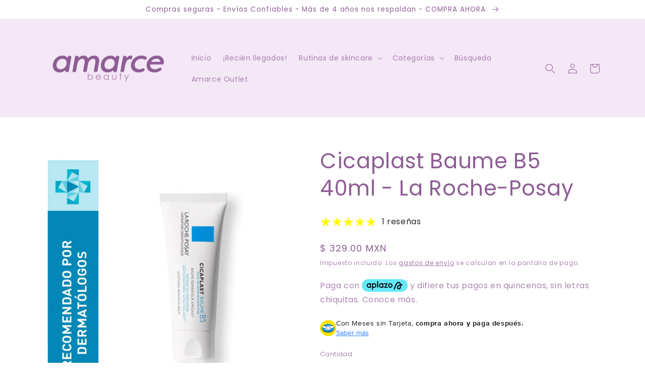

--- FILE ---
content_type: text/html; charset=utf-8
request_url: https://amarcebeauty.com/products/cicaplast-baume-b5-40ml-la-roche-posay
body_size: 69718
content:
<!doctype html>
<html class="no-js" lang="es">
  <head>
  <!-- Google tag (gtag.js) -->
<script async src="https://www.googletagmanager.com/gtag/js?id=AW-11063368945"></script>
<script>
  window.dataLayer = window.dataLayer || [];
  function gtag(){dataLayer.push(arguments);}
  gtag('js', new Date());

  gtag('config', 'AW-11063368945');
</script>
    
    <meta charset="utf-8">
    <meta http-equiv="X-UA-Compatible" content="IE=edge">
    <meta name="viewport" content="width=device-width,initial-scale=1">
    <meta name="theme-color" content="">
    <link rel="canonical" href="https://amarcebeauty.com/products/cicaplast-baume-b5-40ml-la-roche-posay">
    <link rel="preconnect" href="https://cdn.shopify.com" crossorigin><link rel="icon" type="image/png" href="//amarcebeauty.com/cdn/shop/files/Variaciones_de_Logo-16.jpg?crop=center&height=32&v=1664509072&width=32"><link rel="preconnect" href="https://fonts.shopifycdn.com" crossorigin><title>
      Cicaplast Baume B5 40ml - La Roche-Posay
 &ndash; Amarce Beauty</title>

    
      <meta name="description" content="CICAPLAST Baume B5 es un bálsamo multifunción que calma y protege la piel irritada para toda la familia: bebés, niños y adultos. Está enriquecido con Madecassoside, un ingrediente activo con propiedades reparadoras, pantenol para calmar la piel y agentes antibacterianos. Calma, nutre y protege la piel seca y favorece l">
    

    

<meta property="og:site_name" content="Amarce Beauty">
<meta property="og:url" content="https://amarcebeauty.com/products/cicaplast-baume-b5-40ml-la-roche-posay">
<meta property="og:title" content="Cicaplast Baume B5 40ml - La Roche-Posay">
<meta property="og:type" content="product">
<meta property="og:description" content="CICAPLAST Baume B5 es un bálsamo multifunción que calma y protege la piel irritada para toda la familia: bebés, niños y adultos. Está enriquecido con Madecassoside, un ingrediente activo con propiedades reparadoras, pantenol para calmar la piel y agentes antibacterianos. Calma, nutre y protege la piel seca y favorece l"><meta property="og:image" content="http://amarcebeauty.com/cdn/shop/products/9_41889b1a-f8c6-437a-81d8-3d170c4b636d.png?v=1672688403">
  <meta property="og:image:secure_url" content="https://amarcebeauty.com/cdn/shop/products/9_41889b1a-f8c6-437a-81d8-3d170c4b636d.png?v=1672688403">
  <meta property="og:image:width" content="1080">
  <meta property="og:image:height" content="1080"><meta property="og:price:amount" content="329.00">
  <meta property="og:price:currency" content="MXN"><meta name="twitter:card" content="summary_large_image">
<meta name="twitter:title" content="Cicaplast Baume B5 40ml - La Roche-Posay">
<meta name="twitter:description" content="CICAPLAST Baume B5 es un bálsamo multifunción que calma y protege la piel irritada para toda la familia: bebés, niños y adultos. Está enriquecido con Madecassoside, un ingrediente activo con propiedades reparadoras, pantenol para calmar la piel y agentes antibacterianos. Calma, nutre y protege la piel seca y favorece l">


    <script src="//amarcebeauty.com/cdn/shop/t/5/assets/global.js?v=149496944046504657681664512557" defer="defer"></script>
    <script>window.performance && window.performance.mark && window.performance.mark('shopify.content_for_header.start');</script><meta name="facebook-domain-verification" content="1ez9eign5wgbxdztvyzkcac1xw324z">
<meta name="google-site-verification" content="25zMgBVp1g_6Pc7k_l_IIOiO43Vfm1njj16iNtG02HE">
<meta id="shopify-digital-wallet" name="shopify-digital-wallet" content="/50933039261/digital_wallets/dialog">
<meta name="shopify-checkout-api-token" content="39ab9880f5afd45b161693db2c391d61">
<meta id="in-context-paypal-metadata" data-shop-id="50933039261" data-venmo-supported="false" data-environment="production" data-locale="es_ES" data-paypal-v4="true" data-currency="MXN">
<link rel="alternate" type="application/json+oembed" href="https://amarcebeauty.com/products/cicaplast-baume-b5-40ml-la-roche-posay.oembed">
<script async="async" src="/checkouts/internal/preloads.js?locale=es-MX"></script>
<script id="shopify-features" type="application/json">{"accessToken":"39ab9880f5afd45b161693db2c391d61","betas":["rich-media-storefront-analytics"],"domain":"amarcebeauty.com","predictiveSearch":true,"shopId":50933039261,"locale":"es"}</script>
<script>var Shopify = Shopify || {};
Shopify.shop = "hausofbeauty-mx.myshopify.com";
Shopify.locale = "es";
Shopify.currency = {"active":"MXN","rate":"1.0"};
Shopify.country = "MX";
Shopify.theme = {"name":"Studio","id":136648458454,"schema_name":"Studio","schema_version":"4.0.1","theme_store_id":1431,"role":"main"};
Shopify.theme.handle = "null";
Shopify.theme.style = {"id":null,"handle":null};
Shopify.cdnHost = "amarcebeauty.com/cdn";
Shopify.routes = Shopify.routes || {};
Shopify.routes.root = "/";</script>
<script type="module">!function(o){(o.Shopify=o.Shopify||{}).modules=!0}(window);</script>
<script>!function(o){function n(){var o=[];function n(){o.push(Array.prototype.slice.apply(arguments))}return n.q=o,n}var t=o.Shopify=o.Shopify||{};t.loadFeatures=n(),t.autoloadFeatures=n()}(window);</script>
<script id="shop-js-analytics" type="application/json">{"pageType":"product"}</script>
<script defer="defer" async type="module" src="//amarcebeauty.com/cdn/shopifycloud/shop-js/modules/v2/client.init-shop-cart-sync_BSQ69bm3.es.esm.js"></script>
<script defer="defer" async type="module" src="//amarcebeauty.com/cdn/shopifycloud/shop-js/modules/v2/chunk.common_CIqZBrE6.esm.js"></script>
<script type="module">
  await import("//amarcebeauty.com/cdn/shopifycloud/shop-js/modules/v2/client.init-shop-cart-sync_BSQ69bm3.es.esm.js");
await import("//amarcebeauty.com/cdn/shopifycloud/shop-js/modules/v2/chunk.common_CIqZBrE6.esm.js");

  window.Shopify.SignInWithShop?.initShopCartSync?.({"fedCMEnabled":true,"windoidEnabled":true});

</script>
<script>(function() {
  var isLoaded = false;
  function asyncLoad() {
    if (isLoaded) return;
    isLoaded = true;
    var urls = ["https:\/\/cdn.nfcube.com\/tiktok-8dbaec971496b14c216feafdc0c65692.js?shop=hausofbeauty-mx.myshopify.com","https:\/\/storage.nfcube.com\/instafeed-2e14be233edc4d98f5c455c350e0cf60.js?shop=hausofbeauty-mx.myshopify.com","https:\/\/d3p29gcwgas9m8.cloudfront.net\/assets\/js\/index.js?shop=hausofbeauty-mx.myshopify.com","https:\/\/static.klaviyo.com\/onsite\/js\/Su8N2z\/klaviyo.js?company_id=Su8N2z\u0026shop=hausofbeauty-mx.myshopify.com","https:\/\/admin.revenuehunt.com\/embed.js?shop=hausofbeauty-mx.myshopify.com"];
    for (var i = 0; i < urls.length; i++) {
      var s = document.createElement('script');
      s.type = 'text/javascript';
      s.async = true;
      s.src = urls[i];
      var x = document.getElementsByTagName('script')[0];
      x.parentNode.insertBefore(s, x);
    }
  };
  if(window.attachEvent) {
    window.attachEvent('onload', asyncLoad);
  } else {
    window.addEventListener('load', asyncLoad, false);
  }
})();</script>
<script id="__st">var __st={"a":50933039261,"offset":-25200,"reqid":"0cc958a8-ae5f-436e-ba78-87b120e21b7b-1768923347","pageurl":"amarcebeauty.com\/products\/cicaplast-baume-b5-40ml-la-roche-posay","u":"8c758d8fd103","p":"product","rtyp":"product","rid":7967238160598};</script>
<script>window.ShopifyPaypalV4VisibilityTracking = true;</script>
<script id="captcha-bootstrap">!function(){'use strict';const t='contact',e='account',n='new_comment',o=[[t,t],['blogs',n],['comments',n],[t,'customer']],c=[[e,'customer_login'],[e,'guest_login'],[e,'recover_customer_password'],[e,'create_customer']],r=t=>t.map((([t,e])=>`form[action*='/${t}']:not([data-nocaptcha='true']) input[name='form_type'][value='${e}']`)).join(','),a=t=>()=>t?[...document.querySelectorAll(t)].map((t=>t.form)):[];function s(){const t=[...o],e=r(t);return a(e)}const i='password',u='form_key',d=['recaptcha-v3-token','g-recaptcha-response','h-captcha-response',i],f=()=>{try{return window.sessionStorage}catch{return}},m='__shopify_v',_=t=>t.elements[u];function p(t,e,n=!1){try{const o=window.sessionStorage,c=JSON.parse(o.getItem(e)),{data:r}=function(t){const{data:e,action:n}=t;return t[m]||n?{data:e,action:n}:{data:t,action:n}}(c);for(const[e,n]of Object.entries(r))t.elements[e]&&(t.elements[e].value=n);n&&o.removeItem(e)}catch(o){console.error('form repopulation failed',{error:o})}}const l='form_type',E='cptcha';function T(t){t.dataset[E]=!0}const w=window,h=w.document,L='Shopify',v='ce_forms',y='captcha';let A=!1;((t,e)=>{const n=(g='f06e6c50-85a8-45c8-87d0-21a2b65856fe',I='https://cdn.shopify.com/shopifycloud/storefront-forms-hcaptcha/ce_storefront_forms_captcha_hcaptcha.v1.5.2.iife.js',D={infoText:'Protegido por hCaptcha',privacyText:'Privacidad',termsText:'Términos'},(t,e,n)=>{const o=w[L][v],c=o.bindForm;if(c)return c(t,g,e,D).then(n);var r;o.q.push([[t,g,e,D],n]),r=I,A||(h.body.append(Object.assign(h.createElement('script'),{id:'captcha-provider',async:!0,src:r})),A=!0)});var g,I,D;w[L]=w[L]||{},w[L][v]=w[L][v]||{},w[L][v].q=[],w[L][y]=w[L][y]||{},w[L][y].protect=function(t,e){n(t,void 0,e),T(t)},Object.freeze(w[L][y]),function(t,e,n,w,h,L){const[v,y,A,g]=function(t,e,n){const i=e?o:[],u=t?c:[],d=[...i,...u],f=r(d),m=r(i),_=r(d.filter((([t,e])=>n.includes(e))));return[a(f),a(m),a(_),s()]}(w,h,L),I=t=>{const e=t.target;return e instanceof HTMLFormElement?e:e&&e.form},D=t=>v().includes(t);t.addEventListener('submit',(t=>{const e=I(t);if(!e)return;const n=D(e)&&!e.dataset.hcaptchaBound&&!e.dataset.recaptchaBound,o=_(e),c=g().includes(e)&&(!o||!o.value);(n||c)&&t.preventDefault(),c&&!n&&(function(t){try{if(!f())return;!function(t){const e=f();if(!e)return;const n=_(t);if(!n)return;const o=n.value;o&&e.removeItem(o)}(t);const e=Array.from(Array(32),(()=>Math.random().toString(36)[2])).join('');!function(t,e){_(t)||t.append(Object.assign(document.createElement('input'),{type:'hidden',name:u})),t.elements[u].value=e}(t,e),function(t,e){const n=f();if(!n)return;const o=[...t.querySelectorAll(`input[type='${i}']`)].map((({name:t})=>t)),c=[...d,...o],r={};for(const[a,s]of new FormData(t).entries())c.includes(a)||(r[a]=s);n.setItem(e,JSON.stringify({[m]:1,action:t.action,data:r}))}(t,e)}catch(e){console.error('failed to persist form',e)}}(e),e.submit())}));const S=(t,e)=>{t&&!t.dataset[E]&&(n(t,e.some((e=>e===t))),T(t))};for(const o of['focusin','change'])t.addEventListener(o,(t=>{const e=I(t);D(e)&&S(e,y())}));const B=e.get('form_key'),M=e.get(l),P=B&&M;t.addEventListener('DOMContentLoaded',(()=>{const t=y();if(P)for(const e of t)e.elements[l].value===M&&p(e,B);[...new Set([...A(),...v().filter((t=>'true'===t.dataset.shopifyCaptcha))])].forEach((e=>S(e,t)))}))}(h,new URLSearchParams(w.location.search),n,t,e,['guest_login'])})(!0,!0)}();</script>
<script integrity="sha256-4kQ18oKyAcykRKYeNunJcIwy7WH5gtpwJnB7kiuLZ1E=" data-source-attribution="shopify.loadfeatures" defer="defer" src="//amarcebeauty.com/cdn/shopifycloud/storefront/assets/storefront/load_feature-a0a9edcb.js" crossorigin="anonymous"></script>
<script data-source-attribution="shopify.dynamic_checkout.dynamic.init">var Shopify=Shopify||{};Shopify.PaymentButton=Shopify.PaymentButton||{isStorefrontPortableWallets:!0,init:function(){window.Shopify.PaymentButton.init=function(){};var t=document.createElement("script");t.src="https://amarcebeauty.com/cdn/shopifycloud/portable-wallets/latest/portable-wallets.es.js",t.type="module",document.head.appendChild(t)}};
</script>
<script data-source-attribution="shopify.dynamic_checkout.buyer_consent">
  function portableWalletsHideBuyerConsent(e){var t=document.getElementById("shopify-buyer-consent"),n=document.getElementById("shopify-subscription-policy-button");t&&n&&(t.classList.add("hidden"),t.setAttribute("aria-hidden","true"),n.removeEventListener("click",e))}function portableWalletsShowBuyerConsent(e){var t=document.getElementById("shopify-buyer-consent"),n=document.getElementById("shopify-subscription-policy-button");t&&n&&(t.classList.remove("hidden"),t.removeAttribute("aria-hidden"),n.addEventListener("click",e))}window.Shopify?.PaymentButton&&(window.Shopify.PaymentButton.hideBuyerConsent=portableWalletsHideBuyerConsent,window.Shopify.PaymentButton.showBuyerConsent=portableWalletsShowBuyerConsent);
</script>
<script>
  function portableWalletsCleanup(e){e&&e.src&&console.error("Failed to load portable wallets script "+e.src);var t=document.querySelectorAll("shopify-accelerated-checkout .shopify-payment-button__skeleton, shopify-accelerated-checkout-cart .wallet-cart-button__skeleton"),e=document.getElementById("shopify-buyer-consent");for(let e=0;e<t.length;e++)t[e].remove();e&&e.remove()}function portableWalletsNotLoadedAsModule(e){e instanceof ErrorEvent&&"string"==typeof e.message&&e.message.includes("import.meta")&&"string"==typeof e.filename&&e.filename.includes("portable-wallets")&&(window.removeEventListener("error",portableWalletsNotLoadedAsModule),window.Shopify.PaymentButton.failedToLoad=e,"loading"===document.readyState?document.addEventListener("DOMContentLoaded",window.Shopify.PaymentButton.init):window.Shopify.PaymentButton.init())}window.addEventListener("error",portableWalletsNotLoadedAsModule);
</script>

<script type="module" src="https://amarcebeauty.com/cdn/shopifycloud/portable-wallets/latest/portable-wallets.es.js" onError="portableWalletsCleanup(this)" crossorigin="anonymous"></script>
<script nomodule>
  document.addEventListener("DOMContentLoaded", portableWalletsCleanup);
</script>

<link id="shopify-accelerated-checkout-styles" rel="stylesheet" media="screen" href="https://amarcebeauty.com/cdn/shopifycloud/portable-wallets/latest/accelerated-checkout-backwards-compat.css" crossorigin="anonymous">
<style id="shopify-accelerated-checkout-cart">
        #shopify-buyer-consent {
  margin-top: 1em;
  display: inline-block;
  width: 100%;
}

#shopify-buyer-consent.hidden {
  display: none;
}

#shopify-subscription-policy-button {
  background: none;
  border: none;
  padding: 0;
  text-decoration: underline;
  font-size: inherit;
  cursor: pointer;
}

#shopify-subscription-policy-button::before {
  box-shadow: none;
}

      </style>
<script id="sections-script" data-sections="header,footer" defer="defer" src="//amarcebeauty.com/cdn/shop/t/5/compiled_assets/scripts.js?v=824"></script>
<script>window.performance && window.performance.mark && window.performance.mark('shopify.content_for_header.end');</script>


    <style data-shopify>
      @font-face {
  font-family: Poppins;
  font-weight: 400;
  font-style: normal;
  font-display: swap;
  src: url("//amarcebeauty.com/cdn/fonts/poppins/poppins_n4.0ba78fa5af9b0e1a374041b3ceaadf0a43b41362.woff2") format("woff2"),
       url("//amarcebeauty.com/cdn/fonts/poppins/poppins_n4.214741a72ff2596839fc9760ee7a770386cf16ca.woff") format("woff");
}

      @font-face {
  font-family: Poppins;
  font-weight: 700;
  font-style: normal;
  font-display: swap;
  src: url("//amarcebeauty.com/cdn/fonts/poppins/poppins_n7.56758dcf284489feb014a026f3727f2f20a54626.woff2") format("woff2"),
       url("//amarcebeauty.com/cdn/fonts/poppins/poppins_n7.f34f55d9b3d3205d2cd6f64955ff4b36f0cfd8da.woff") format("woff");
}

      @font-face {
  font-family: Poppins;
  font-weight: 400;
  font-style: italic;
  font-display: swap;
  src: url("//amarcebeauty.com/cdn/fonts/poppins/poppins_i4.846ad1e22474f856bd6b81ba4585a60799a9f5d2.woff2") format("woff2"),
       url("//amarcebeauty.com/cdn/fonts/poppins/poppins_i4.56b43284e8b52fc64c1fd271f289a39e8477e9ec.woff") format("woff");
}

      @font-face {
  font-family: Poppins;
  font-weight: 700;
  font-style: italic;
  font-display: swap;
  src: url("//amarcebeauty.com/cdn/fonts/poppins/poppins_i7.42fd71da11e9d101e1e6c7932199f925f9eea42d.woff2") format("woff2"),
       url("//amarcebeauty.com/cdn/fonts/poppins/poppins_i7.ec8499dbd7616004e21155106d13837fff4cf556.woff") format("woff");
}

      @font-face {
  font-family: Poppins;
  font-weight: 400;
  font-style: normal;
  font-display: swap;
  src: url("//amarcebeauty.com/cdn/fonts/poppins/poppins_n4.0ba78fa5af9b0e1a374041b3ceaadf0a43b41362.woff2") format("woff2"),
       url("//amarcebeauty.com/cdn/fonts/poppins/poppins_n4.214741a72ff2596839fc9760ee7a770386cf16ca.woff") format("woff");
}


      :root {
        --font-body-family: Poppins, sans-serif;
        --font-body-style: normal;
        --font-body-weight: 400;
        --font-body-weight-bold: 700;

        --font-heading-family: Poppins, sans-serif;
        --font-heading-style: normal;
        --font-heading-weight: 400;

        --font-body-scale: 1.0;
        --font-heading-scale: 1.05;

        --color-base-text: 142, 93, 149;
        --color-shadow: 142, 93, 149;
        --color-base-background-1: 255, 255, 255;
        --color-base-background-2: 255, 222, 238;
        --color-base-solid-button-labels: 142, 93, 149;
        --color-base-outline-button-labels: 142, 93, 149;
        --color-base-accent-1: 255, 255, 255;
        --color-base-accent-2: 244, 231, 246;
        --payment-terms-background-color: #FFFFFF;

        --gradient-base-background-1: #FFFFFF;
        --gradient-base-background-2: #ffdeee;
        --gradient-base-accent-1: #ffffff;
        --gradient-base-accent-2: #f4e7f6;

        --media-padding: px;
        --media-border-opacity: 0.05;
        --media-border-width: 0px;
        --media-radius: 0px;
        --media-shadow-opacity: 0.0;
        --media-shadow-horizontal-offset: 0px;
        --media-shadow-vertical-offset: 0px;
        --media-shadow-blur-radius: 0px;
        --media-shadow-visible: 0;

        --page-width: 120rem;
        --page-width-margin: 0rem;

        --product-card-image-padding: 0.0rem;
        --product-card-corner-radius: 0.0rem;
        --product-card-text-alignment: center;
        --product-card-border-width: 0.0rem;
        --product-card-border-opacity: 0.5;
        --product-card-shadow-opacity: 0.1;
        --product-card-shadow-visible: 1;
        --product-card-shadow-horizontal-offset: 0.0rem;
        --product-card-shadow-vertical-offset: 0.0rem;
        --product-card-shadow-blur-radius: 0.0rem;

        --collection-card-image-padding: 0.0rem;
        --collection-card-corner-radius: 0.0rem;
        --collection-card-text-alignment: center;
        --collection-card-border-width: 0.0rem;
        --collection-card-border-opacity: 0.1;
        --collection-card-shadow-opacity: 0.15;
        --collection-card-shadow-visible: 1;
        --collection-card-shadow-horizontal-offset: 0.0rem;
        --collection-card-shadow-vertical-offset: 0.0rem;
        --collection-card-shadow-blur-radius: 0.0rem;

        --blog-card-image-padding: 2.0rem;
        --blog-card-corner-radius: 0.0rem;
        --blog-card-text-alignment: center;
        --blog-card-border-width: 0.0rem;
        --blog-card-border-opacity: 0.1;
        --blog-card-shadow-opacity: 0.1;
        --blog-card-shadow-visible: 1;
        --blog-card-shadow-horizontal-offset: 0.0rem;
        --blog-card-shadow-vertical-offset: 0.0rem;
        --blog-card-shadow-blur-radius: 0.0rem;

        --badge-corner-radius: 4.0rem;

        --popup-border-width: 1px;
        --popup-border-opacity: 1.0;
        --popup-corner-radius: 12px;
        --popup-shadow-opacity: 0.25;
        --popup-shadow-horizontal-offset: 6px;
        --popup-shadow-vertical-offset: 6px;
        --popup-shadow-blur-radius: 0px;

        --drawer-border-width: 1px;
        --drawer-border-opacity: 0.1;
        --drawer-shadow-opacity: 0.0;
        --drawer-shadow-horizontal-offset: 0px;
        --drawer-shadow-vertical-offset: 0px;
        --drawer-shadow-blur-radius: 35px;

        --spacing-sections-desktop: 0px;
        --spacing-sections-mobile: 0px;

        --grid-desktop-vertical-spacing: 40px;
        --grid-desktop-horizontal-spacing: 40px;
        --grid-mobile-vertical-spacing: 20px;
        --grid-mobile-horizontal-spacing: 20px;

        --text-boxes-border-opacity: 0.0;
        --text-boxes-border-width: 13px;
        --text-boxes-radius: 0px;
        --text-boxes-shadow-opacity: 0.0;
        --text-boxes-shadow-visible: 0;
        --text-boxes-shadow-horizontal-offset: 0px;
        --text-boxes-shadow-vertical-offset: 0px;
        --text-boxes-shadow-blur-radius: 0px;

        --buttons-radius: 40px;
        --buttons-radius-outset: 41px;
        --buttons-border-width: 1px;
        --buttons-border-opacity: 1.0;
        --buttons-shadow-opacity: 1.0;
        --buttons-shadow-visible: 1;
        --buttons-shadow-horizontal-offset: 2px;
        --buttons-shadow-vertical-offset: 2px;
        --buttons-shadow-blur-radius: 5px;
        --buttons-border-offset: 0.3px;

        --inputs-radius: 2px;
        --inputs-border-width: 3px;
        --inputs-border-opacity: 0.0;
        --inputs-shadow-opacity: 0.05;
        --inputs-shadow-horizontal-offset: 2px;
        --inputs-margin-offset: 2px;
        --inputs-shadow-vertical-offset: 2px;
        --inputs-shadow-blur-radius: 5px;
        --inputs-radius-outset: 5px;

        --variant-pills-radius: 40px;
        --variant-pills-border-width: 1px;
        --variant-pills-border-opacity: 0.35;
        --variant-pills-shadow-opacity: 0.0;
        --variant-pills-shadow-horizontal-offset: 0px;
        --variant-pills-shadow-vertical-offset: 0px;
        --variant-pills-shadow-blur-radius: 0px;
      }

      *,
      *::before,
      *::after {
        box-sizing: inherit;
      }

      html {
        box-sizing: border-box;
        font-size: calc(var(--font-body-scale) * 62.5%);
        height: 100%;
      }

      body {
        display: grid;
        grid-template-rows: auto auto 1fr auto;
        grid-template-columns: 100%;
        min-height: 100%;
        margin: 0;
        font-size: 1.5rem;
        letter-spacing: 0.06rem;
        line-height: calc(1 + 0.8 / var(--font-body-scale));
        font-family: var(--font-body-family);
        font-style: var(--font-body-style);
        font-weight: var(--font-body-weight);
      }

      @media screen and (min-width: 750px) {
        body {
          font-size: 1.6rem;
        }
      }
    </style>

    <link href="//amarcebeauty.com/cdn/shop/t/5/assets/base.css?v=88290808517547527771664512558" rel="stylesheet" type="text/css" media="all" />
<link rel="preload" as="font" href="//amarcebeauty.com/cdn/fonts/poppins/poppins_n4.0ba78fa5af9b0e1a374041b3ceaadf0a43b41362.woff2" type="font/woff2" crossorigin><link rel="preload" as="font" href="//amarcebeauty.com/cdn/fonts/poppins/poppins_n4.0ba78fa5af9b0e1a374041b3ceaadf0a43b41362.woff2" type="font/woff2" crossorigin><link rel="stylesheet" href="//amarcebeauty.com/cdn/shop/t/5/assets/component-predictive-search.css?v=83512081251802922551664512556" media="print" onload="this.media='all'"><script>document.documentElement.className = document.documentElement.className.replace('no-js', 'js');
    if (Shopify.designMode) {
      document.documentElement.classList.add('shopify-design-mode');
    }
    </script>
   <!-- roartheme: Terms and Conditions Checkbox app -->
    <!-- Hotjar Tracking Code for Amarce Beauty -->
<script>
    (function(h,o,t,j,a,r){
        h.hj=h.hj||function(){(h.hj.q=h.hj.q||[]).push(arguments)};
        h._hjSettings={hjid:4934137,hjsv:6};
        a=o.getElementsByTagName('head')[0];
        r=o.createElement('script');r.async=1;
        r.src=t+h._hjSettings.hjid+j+h._hjSettings.hjsv;
        a.appendChild(r);
    })(window,document,'https://static.hotjar.com/c/hotjar-','.js?sv=');
</script>
<!-- BEGIN app block: shopify://apps/judge-me-reviews/blocks/judgeme_core/61ccd3b1-a9f2-4160-9fe9-4fec8413e5d8 --><!-- Start of Judge.me Core -->






<link rel="dns-prefetch" href="https://cdnwidget.judge.me">
<link rel="dns-prefetch" href="https://cdn.judge.me">
<link rel="dns-prefetch" href="https://cdn1.judge.me">
<link rel="dns-prefetch" href="https://api.judge.me">

<script data-cfasync='false' class='jdgm-settings-script'>window.jdgmSettings={"pagination":5,"disable_web_reviews":false,"badge_no_review_text":"Sin reseñas","badge_n_reviews_text":"{{ n }} reseña/reseñas","hide_badge_preview_if_no_reviews":true,"badge_hide_text":false,"enforce_center_preview_badge":false,"widget_title":"Reseñas de Clientes","widget_open_form_text":"Escribir una reseña","widget_close_form_text":"Cancelar reseña","widget_refresh_page_text":"Actualizar página","widget_summary_text":"Basado en {{ number_of_reviews }} reseña/reseñas","widget_no_review_text":"¡Déjanos tu reseña!","widget_name_field_text":"Nombre","widget_verified_name_field_text":"Nombre Verificado (público)","widget_name_placeholder_text":"Nombre","widget_required_field_error_text":"Este campo es obligatorio.","widget_email_field_text":"Dirección de correo electrónico","widget_verified_email_field_text":"Correo electrónico Verificado (privado, no se puede editar)","widget_email_placeholder_text":"Tu dirección de correo electrónico","widget_email_field_error_text":"Por favor, ingresa una dirección de correo electrónico válida.","widget_rating_field_text":"Calificación","widget_review_title_field_text":"Título de la Reseña","widget_review_title_placeholder_text":"Da un título a tu reseña","widget_review_body_field_text":"Contenido de la reseña","widget_review_body_placeholder_text":"Empieza a escribir aquí...","widget_pictures_field_text":"Imagen/Video (opcional)","widget_submit_review_text":"Enviar Reseña","widget_submit_verified_review_text":"Enviar Reseña Verificada","widget_submit_success_msg_with_auto_publish":"¡Gracias! Por favor, actualiza la página en unos momentos para ver tu reseña. Puedes eliminar o editar tu reseña iniciando sesión en \u003ca href='https://judge.me/login' target='_blank' rel='nofollow noopener'\u003eJudge.me\u003c/a\u003e","widget_submit_success_msg_no_auto_publish":"¡Gracias! Tu reseña se publicará tan pronto como sea aprobada por el administrador de la tienda. Puedes eliminar o editar tu reseña iniciando sesión en \u003ca href='https://judge.me/login' target='_blank' rel='nofollow noopener'\u003eJudge.me\u003c/a\u003e","widget_show_default_reviews_out_of_total_text":"Mostrando {{ n_reviews_shown }} de {{ n_reviews }} reseñas.","widget_show_all_link_text":"Mostrar todas","widget_show_less_link_text":"Mostrar menos","widget_author_said_text":"{{ reviewer_name }} dijo:","widget_days_text":"hace {{ n }} día/días","widget_weeks_text":"hace {{ n }} semana/semanas","widget_months_text":"hace {{ n }} mes/meses","widget_years_text":"hace {{ n }} año/años","widget_yesterday_text":"Ayer","widget_today_text":"Hoy","widget_replied_text":"\u003e\u003e {{ shop_name }} respondió:","widget_read_more_text":"Leer más","widget_reviewer_name_as_initial":"","widget_rating_filter_color":"#fbcd0a","widget_rating_filter_see_all_text":"Ver todas las reseñas","widget_sorting_most_recent_text":"Más Recientes","widget_sorting_highest_rating_text":"Mayor Calificación","widget_sorting_lowest_rating_text":"Menor Calificación","widget_sorting_with_pictures_text":"Solo Imágenes","widget_sorting_most_helpful_text":"Más Útiles","widget_open_question_form_text":"Hacer una pregunta","widget_reviews_subtab_text":"Reseñas","widget_questions_subtab_text":"Preguntas","widget_question_label_text":"Pregunta","widget_answer_label_text":"Respuesta","widget_question_placeholder_text":"Escribe tu pregunta aquí","widget_submit_question_text":"Enviar Pregunta","widget_question_submit_success_text":"¡Gracias por tu pregunta! Te notificaremos una vez que sea respondida.","verified_badge_text":"Verificado","verified_badge_bg_color":"","verified_badge_text_color":"","verified_badge_placement":"left-of-reviewer-name","widget_review_max_height":"","widget_hide_border":false,"widget_social_share":false,"widget_thumb":false,"widget_review_location_show":false,"widget_location_format":"","all_reviews_include_out_of_store_products":true,"all_reviews_out_of_store_text":"(fuera de la tienda)","all_reviews_pagination":100,"all_reviews_product_name_prefix_text":"sobre","enable_review_pictures":true,"enable_question_anwser":false,"widget_theme":"default","review_date_format":"dd/mm/yyyy","default_sort_method":"most-recent","widget_product_reviews_subtab_text":"Reseñas de Productos","widget_shop_reviews_subtab_text":"Reseñas de la Tienda","widget_other_products_reviews_text":"Reseñas para otros productos","widget_store_reviews_subtab_text":"Reseñas de la tienda","widget_no_store_reviews_text":"Esta tienda no ha recibido ninguna reseña todavía","widget_web_restriction_product_reviews_text":"Este producto no ha recibido ninguna reseña todavía","widget_no_items_text":"No se encontraron elementos","widget_show_more_text":"Mostrar más","widget_write_a_store_review_text":"Escribir una Reseña de la Tienda","widget_other_languages_heading":"Reseñas en Otros Idiomas","widget_translate_review_text":"Traducir reseña a {{ language }}","widget_translating_review_text":"Traduciendo...","widget_show_original_translation_text":"Mostrar original ({{ language }})","widget_translate_review_failed_text":"No se pudo traducir la reseña.","widget_translate_review_retry_text":"Reintentar","widget_translate_review_try_again_later_text":"Intentar más tarde","show_product_url_for_grouped_product":false,"widget_sorting_pictures_first_text":"Imágenes Primero","show_pictures_on_all_rev_page_mobile":false,"show_pictures_on_all_rev_page_desktop":false,"floating_tab_hide_mobile_install_preference":false,"floating_tab_button_name":"★ Reseñas","floating_tab_title":"Deja que los clientes hablen por nosotros","floating_tab_button_color":"","floating_tab_button_background_color":"","floating_tab_url":"","floating_tab_url_enabled":false,"floating_tab_tab_style":"text","all_reviews_text_badge_text":"Los clientes nos califican {{ shop.metafields.judgeme.all_reviews_rating | round: 1 }}/5 basado en {{ shop.metafields.judgeme.all_reviews_count }} reseñas.","all_reviews_text_badge_text_branded_style":"{{ shop.metafields.judgeme.all_reviews_rating | round: 1 }} de 5 estrellas basado en {{ shop.metafields.judgeme.all_reviews_count }} reseñas","is_all_reviews_text_badge_a_link":false,"show_stars_for_all_reviews_text_badge":false,"all_reviews_text_badge_url":"","all_reviews_text_style":"text","all_reviews_text_color_style":"judgeme_brand_color","all_reviews_text_color":"#108474","all_reviews_text_show_jm_brand":true,"featured_carousel_show_header":true,"featured_carousel_title":"Deja que los clientes hablen por nosotros","testimonials_carousel_title":"Los clientes nos dicen","videos_carousel_title":"Historias de clientes reales","cards_carousel_title":"Los clientes nos dicen","featured_carousel_count_text":"de {{ n }} reseñas","featured_carousel_add_link_to_all_reviews_page":false,"featured_carousel_url":"","featured_carousel_show_images":true,"featured_carousel_autoslide_interval":5,"featured_carousel_arrows_on_the_sides":false,"featured_carousel_height":250,"featured_carousel_width":80,"featured_carousel_image_size":0,"featured_carousel_image_height":250,"featured_carousel_arrow_color":"#eeeeee","verified_count_badge_style":"vintage","verified_count_badge_orientation":"horizontal","verified_count_badge_color_style":"judgeme_brand_color","verified_count_badge_color":"#108474","is_verified_count_badge_a_link":false,"verified_count_badge_url":"","verified_count_badge_show_jm_brand":true,"widget_rating_preset_default":5,"widget_first_sub_tab":"product-reviews","widget_show_histogram":true,"widget_histogram_use_custom_color":false,"widget_pagination_use_custom_color":false,"widget_star_use_custom_color":false,"widget_verified_badge_use_custom_color":false,"widget_write_review_use_custom_color":false,"picture_reminder_submit_button":"Upload Pictures","enable_review_videos":false,"mute_video_by_default":false,"widget_sorting_videos_first_text":"Videos Primero","widget_review_pending_text":"Pendiente","featured_carousel_items_for_large_screen":3,"social_share_options_order":"Facebook,Twitter","remove_microdata_snippet":true,"disable_json_ld":false,"enable_json_ld_products":false,"preview_badge_show_question_text":false,"preview_badge_no_question_text":"Sin preguntas","preview_badge_n_question_text":"{{ number_of_questions }} pregunta/preguntas","qa_badge_show_icon":false,"qa_badge_position":"same-row","remove_judgeme_branding":false,"widget_add_search_bar":false,"widget_search_bar_placeholder":"Buscar","widget_sorting_verified_only_text":"Solo verificadas","featured_carousel_theme":"default","featured_carousel_show_rating":true,"featured_carousel_show_title":true,"featured_carousel_show_body":true,"featured_carousel_show_date":false,"featured_carousel_show_reviewer":true,"featured_carousel_show_product":false,"featured_carousel_header_background_color":"#108474","featured_carousel_header_text_color":"#ffffff","featured_carousel_name_product_separator":"reviewed","featured_carousel_full_star_background":"#108474","featured_carousel_empty_star_background":"#dadada","featured_carousel_vertical_theme_background":"#f9fafb","featured_carousel_verified_badge_enable":false,"featured_carousel_verified_badge_color":"#108474","featured_carousel_border_style":"round","featured_carousel_review_line_length_limit":3,"featured_carousel_more_reviews_button_text":"Leer más reseñas","featured_carousel_view_product_button_text":"Ver producto","all_reviews_page_load_reviews_on":"scroll","all_reviews_page_load_more_text":"Cargar Más Reseñas","disable_fb_tab_reviews":false,"enable_ajax_cdn_cache":false,"widget_public_name_text":"mostrado públicamente como","default_reviewer_name":"John Smith","default_reviewer_name_has_non_latin":true,"widget_reviewer_anonymous":"Anónimo","medals_widget_title":"Medallas de Reseñas Judge.me","medals_widget_background_color":"#f9fafb","medals_widget_position":"footer_all_pages","medals_widget_border_color":"#f9fafb","medals_widget_verified_text_position":"left","medals_widget_use_monochromatic_version":false,"medals_widget_elements_color":"#108474","show_reviewer_avatar":true,"widget_invalid_yt_video_url_error_text":"No es una URL de video de YouTube","widget_max_length_field_error_text":"Por favor, ingresa no más de {0} caracteres.","widget_show_country_flag":false,"widget_show_collected_via_shop_app":true,"widget_verified_by_shop_badge_style":"light","widget_verified_by_shop_text":"Verificado por la Tienda","widget_show_photo_gallery":false,"widget_load_with_code_splitting":true,"widget_ugc_install_preference":false,"widget_ugc_title":"Hecho por nosotros, Compartido por ti","widget_ugc_subtitle":"Etiquétanos para ver tu imagen destacada en nuestra página","widget_ugc_arrows_color":"#ffffff","widget_ugc_primary_button_text":"Comprar Ahora","widget_ugc_primary_button_background_color":"#108474","widget_ugc_primary_button_text_color":"#ffffff","widget_ugc_primary_button_border_width":"0","widget_ugc_primary_button_border_style":"none","widget_ugc_primary_button_border_color":"#108474","widget_ugc_primary_button_border_radius":"25","widget_ugc_secondary_button_text":"Cargar Más","widget_ugc_secondary_button_background_color":"#ffffff","widget_ugc_secondary_button_text_color":"#108474","widget_ugc_secondary_button_border_width":"2","widget_ugc_secondary_button_border_style":"solid","widget_ugc_secondary_button_border_color":"#108474","widget_ugc_secondary_button_border_radius":"25","widget_ugc_reviews_button_text":"Ver Reseñas","widget_ugc_reviews_button_background_color":"#ffffff","widget_ugc_reviews_button_text_color":"#108474","widget_ugc_reviews_button_border_width":"2","widget_ugc_reviews_button_border_style":"solid","widget_ugc_reviews_button_border_color":"#108474","widget_ugc_reviews_button_border_radius":"25","widget_ugc_reviews_button_link_to":"judgeme-reviews-page","widget_ugc_show_post_date":true,"widget_ugc_max_width":"800","widget_rating_metafield_value_type":true,"widget_primary_color":"#108474","widget_enable_secondary_color":false,"widget_secondary_color":"#edf5f5","widget_summary_average_rating_text":"{{ average_rating }} de 5","widget_media_grid_title":"Fotos y videos de clientes","widget_media_grid_see_more_text":"Ver más","widget_round_style":false,"widget_show_product_medals":true,"widget_verified_by_judgeme_text":"Verificado por Judge.me","widget_show_store_medals":true,"widget_verified_by_judgeme_text_in_store_medals":"Verificado por Judge.me","widget_media_field_exceed_quantity_message":"Lo sentimos, solo podemos aceptar {{ max_media }} para una reseña.","widget_media_field_exceed_limit_message":"{{ file_name }} es demasiado grande, por favor selecciona un {{ media_type }} menor a {{ size_limit }}MB.","widget_review_submitted_text":"¡Reseña Enviada!","widget_question_submitted_text":"¡Pregunta Enviada!","widget_close_form_text_question":"Cancelar","widget_write_your_answer_here_text":"Escribe tu respuesta aquí","widget_enabled_branded_link":true,"widget_show_collected_by_judgeme":true,"widget_reviewer_name_color":"","widget_write_review_text_color":"","widget_write_review_bg_color":"","widget_collected_by_judgeme_text":"recopilado por Judge.me","widget_pagination_type":"standard","widget_load_more_text":"Cargar Más","widget_load_more_color":"#108474","widget_full_review_text":"Reseña Completa","widget_read_more_reviews_text":"Leer Más Reseñas","widget_read_questions_text":"Leer Preguntas","widget_questions_and_answers_text":"Preguntas y Respuestas","widget_verified_by_text":"Verificado por","widget_verified_text":"Verificado","widget_number_of_reviews_text":"{{ number_of_reviews }} reseñas","widget_back_button_text":"Atrás","widget_next_button_text":"Siguiente","widget_custom_forms_filter_button":"Filtros","custom_forms_style":"vertical","widget_show_review_information":false,"how_reviews_are_collected":"¿Cómo se recopilan las reseñas?","widget_show_review_keywords":false,"widget_gdpr_statement":"Cómo usamos tus datos: Solo te contactaremos sobre la reseña que dejaste, y solo si es necesario. Al enviar tu reseña, aceptas los \u003ca href='https://judge.me/terms' target='_blank' rel='nofollow noopener'\u003etérminos\u003c/a\u003e, \u003ca href='https://judge.me/privacy' target='_blank' rel='nofollow noopener'\u003eprivacidad\u003c/a\u003e y \u003ca href='https://judge.me/content-policy' target='_blank' rel='nofollow noopener'\u003epolíticas de contenido\u003c/a\u003e de Judge.me.","widget_multilingual_sorting_enabled":false,"widget_translate_review_content_enabled":false,"widget_translate_review_content_method":"manual","popup_widget_review_selection":"automatically_with_pictures","popup_widget_round_border_style":true,"popup_widget_show_title":true,"popup_widget_show_body":true,"popup_widget_show_reviewer":false,"popup_widget_show_product":true,"popup_widget_show_pictures":true,"popup_widget_use_review_picture":true,"popup_widget_show_on_home_page":true,"popup_widget_show_on_product_page":true,"popup_widget_show_on_collection_page":true,"popup_widget_show_on_cart_page":true,"popup_widget_position":"bottom_left","popup_widget_first_review_delay":5,"popup_widget_duration":5,"popup_widget_interval":5,"popup_widget_review_count":5,"popup_widget_hide_on_mobile":true,"review_snippet_widget_round_border_style":true,"review_snippet_widget_card_color":"#FFFFFF","review_snippet_widget_slider_arrows_background_color":"#FFFFFF","review_snippet_widget_slider_arrows_color":"#000000","review_snippet_widget_star_color":"#108474","show_product_variant":false,"all_reviews_product_variant_label_text":"Variante: ","widget_show_verified_branding":false,"widget_ai_summary_title":"Los clientes dicen","widget_ai_summary_disclaimer":"Resumen de reseñas impulsado por IA basado en reseñas recientes de clientes","widget_show_ai_summary":false,"widget_show_ai_summary_bg":false,"widget_show_review_title_input":true,"redirect_reviewers_invited_via_email":"review_widget","request_store_review_after_product_review":false,"request_review_other_products_in_order":false,"review_form_color_scheme":"default","review_form_corner_style":"square","review_form_star_color":{},"review_form_text_color":"#333333","review_form_background_color":"#ffffff","review_form_field_background_color":"#fafafa","review_form_button_color":{},"review_form_button_text_color":"#ffffff","review_form_modal_overlay_color":"#000000","review_content_screen_title_text":"¿Cómo calificarías este producto?","review_content_introduction_text":"Nos encantaría que compartieras un poco sobre tu experiencia.","store_review_form_title_text":"¿Cómo calificarías esta tienda?","store_review_form_introduction_text":"Nos encantaría que compartieras un poco sobre tu experiencia.","show_review_guidance_text":true,"one_star_review_guidance_text":"Pobre","five_star_review_guidance_text":"Excelente","customer_information_screen_title_text":"Sobre ti","customer_information_introduction_text":"Por favor, cuéntanos más sobre ti.","custom_questions_screen_title_text":"Tu experiencia en más detalle","custom_questions_introduction_text":"Aquí hay algunas preguntas para ayudarnos a entender más sobre tu experiencia.","review_submitted_screen_title_text":"¡Gracias por tu reseña!","review_submitted_screen_thank_you_text":"La estamos procesando y aparecerá en la tienda pronto.","review_submitted_screen_email_verification_text":"Por favor, confirma tu correo electrónico haciendo clic en el enlace que acabamos de enviarte. Esto nos ayuda a mantener las reseñas auténticas.","review_submitted_request_store_review_text":"¿Te gustaría compartir tu experiencia de compra con nosotros?","review_submitted_review_other_products_text":"¿Te gustaría reseñar estos productos?","store_review_screen_title_text":"¿Te gustaría compartir tu experiencia de compra con nosotros?","store_review_introduction_text":"Valoramos tu opinión y la utilizamos para mejorar. Por favor, comparte cualquier pensamiento o sugerencia que tengas.","reviewer_media_screen_title_picture_text":"Compartir una foto","reviewer_media_introduction_picture_text":"Sube una foto para apoyar tu reseña.","reviewer_media_screen_title_video_text":"Compartir un video","reviewer_media_introduction_video_text":"Sube un video para apoyar tu reseña.","reviewer_media_screen_title_picture_or_video_text":"Compartir una foto o video","reviewer_media_introduction_picture_or_video_text":"Sube una foto o video para apoyar tu reseña.","reviewer_media_youtube_url_text":"Pega tu URL de Youtube aquí","advanced_settings_next_step_button_text":"Siguiente","advanced_settings_close_review_button_text":"Cerrar","modal_write_review_flow":false,"write_review_flow_required_text":"Obligatorio","write_review_flow_privacy_message_text":"Respetamos tu privacidad.","write_review_flow_anonymous_text":"Reseña como anónimo","write_review_flow_visibility_text":"No será visible para otros clientes.","write_review_flow_multiple_selection_help_text":"Selecciona tantos como quieras","write_review_flow_single_selection_help_text":"Selecciona una opción","write_review_flow_required_field_error_text":"Este campo es obligatorio","write_review_flow_invalid_email_error_text":"Por favor ingresa una dirección de correo válida","write_review_flow_max_length_error_text":"Máx. {{ max_length }} caracteres.","write_review_flow_media_upload_text":"\u003cb\u003eHaz clic para subir\u003c/b\u003e o arrastrar y soltar","write_review_flow_gdpr_statement":"Solo te contactaremos sobre tu reseña si es necesario. Al enviar tu reseña, aceptas nuestros \u003ca href='https://judge.me/terms' target='_blank' rel='nofollow noopener'\u003etérminos y condiciones\u003c/a\u003e y \u003ca href='https://judge.me/privacy' target='_blank' rel='nofollow noopener'\u003epolítica de privacidad\u003c/a\u003e.","rating_only_reviews_enabled":false,"show_negative_reviews_help_screen":false,"new_review_flow_help_screen_rating_threshold":3,"negative_review_resolution_screen_title_text":"Cuéntanos más","negative_review_resolution_text":"Tu experiencia es importante para nosotros. Si hubo problemas con tu compra, estamos aquí para ayudar. No dudes en contactarnos, nos encantaría la oportunidad de arreglar las cosas.","negative_review_resolution_button_text":"Contáctanos","negative_review_resolution_proceed_with_review_text":"Deja una reseña","negative_review_resolution_subject":"Problema con la compra de {{ shop_name }}.{{ order_name }}","preview_badge_collection_page_install_status":false,"widget_review_custom_css":"","preview_badge_custom_css":"","preview_badge_stars_count":"5-stars","featured_carousel_custom_css":"","floating_tab_custom_css":"","all_reviews_widget_custom_css":"","medals_widget_custom_css":"","verified_badge_custom_css":"","all_reviews_text_custom_css":"","transparency_badges_collected_via_store_invite":false,"transparency_badges_from_another_provider":false,"transparency_badges_collected_from_store_visitor":false,"transparency_badges_collected_by_verified_review_provider":false,"transparency_badges_earned_reward":false,"transparency_badges_collected_via_store_invite_text":"Reseña recopilada a través de una invitación al negocio","transparency_badges_from_another_provider_text":"Reseña recopilada de otro proveedor","transparency_badges_collected_from_store_visitor_text":"Reseña recopilada de un visitante del negocio","transparency_badges_written_in_google_text":"Reseña escrita en Google","transparency_badges_written_in_etsy_text":"Reseña escrita en Etsy","transparency_badges_written_in_shop_app_text":"Reseña escrita en Shop App","transparency_badges_earned_reward_text":"Reseña ganó una recompensa para una futura compra","product_review_widget_per_page":10,"widget_store_review_label_text":"Reseña de la tienda","checkout_comment_extension_title_on_product_page":"Customer Comments","checkout_comment_extension_num_latest_comment_show":5,"checkout_comment_extension_format":"name_and_timestamp","checkout_comment_customer_name":"last_initial","checkout_comment_comment_notification":true,"preview_badge_collection_page_install_preference":false,"preview_badge_home_page_install_preference":false,"preview_badge_product_page_install_preference":false,"review_widget_install_preference":"","review_carousel_install_preference":false,"floating_reviews_tab_install_preference":"none","verified_reviews_count_badge_install_preference":false,"all_reviews_text_install_preference":false,"review_widget_best_location":false,"judgeme_medals_install_preference":false,"review_widget_revamp_enabled":false,"review_widget_qna_enabled":false,"review_widget_header_theme":"minimal","review_widget_widget_title_enabled":true,"review_widget_header_text_size":"medium","review_widget_header_text_weight":"regular","review_widget_average_rating_style":"compact","review_widget_bar_chart_enabled":true,"review_widget_bar_chart_type":"numbers","review_widget_bar_chart_style":"standard","review_widget_expanded_media_gallery_enabled":false,"review_widget_reviews_section_theme":"standard","review_widget_image_style":"thumbnails","review_widget_review_image_ratio":"square","review_widget_stars_size":"medium","review_widget_verified_badge":"standard_text","review_widget_review_title_text_size":"medium","review_widget_review_text_size":"medium","review_widget_review_text_length":"medium","review_widget_number_of_columns_desktop":3,"review_widget_carousel_transition_speed":5,"review_widget_custom_questions_answers_display":"always","review_widget_button_text_color":"#FFFFFF","review_widget_text_color":"#000000","review_widget_lighter_text_color":"#7B7B7B","review_widget_corner_styling":"soft","review_widget_review_word_singular":"reseña","review_widget_review_word_plural":"reseñas","review_widget_voting_label":"¿Útil?","review_widget_shop_reply_label":"Respuesta de {{ shop_name }}:","review_widget_filters_title":"Filtros","qna_widget_question_word_singular":"Pregunta","qna_widget_question_word_plural":"Preguntas","qna_widget_answer_reply_label":"Respuesta de {{ answerer_name }}:","qna_content_screen_title_text":"Preguntar sobre este producto","qna_widget_question_required_field_error_text":"Por favor, ingrese su pregunta.","qna_widget_flow_gdpr_statement":"Solo te contactaremos sobre tu pregunta si es necesario. Al enviar tu pregunta, aceptas nuestros \u003ca href='https://judge.me/terms' target='_blank' rel='nofollow noopener'\u003etérminos y condiciones\u003c/a\u003e y \u003ca href='https://judge.me/privacy' target='_blank' rel='nofollow noopener'\u003epolítica de privacidad\u003c/a\u003e.","qna_widget_question_submitted_text":"¡Gracias por tu pregunta!","qna_widget_close_form_text_question":"Cerrar","qna_widget_question_submit_success_text":"Te informaremos por correo electrónico cuando te respondamos tu pregunta.","all_reviews_widget_v2025_enabled":false,"all_reviews_widget_v2025_header_theme":"default","all_reviews_widget_v2025_widget_title_enabled":true,"all_reviews_widget_v2025_header_text_size":"medium","all_reviews_widget_v2025_header_text_weight":"regular","all_reviews_widget_v2025_average_rating_style":"compact","all_reviews_widget_v2025_bar_chart_enabled":true,"all_reviews_widget_v2025_bar_chart_type":"numbers","all_reviews_widget_v2025_bar_chart_style":"standard","all_reviews_widget_v2025_expanded_media_gallery_enabled":false,"all_reviews_widget_v2025_show_store_medals":true,"all_reviews_widget_v2025_show_photo_gallery":true,"all_reviews_widget_v2025_show_review_keywords":false,"all_reviews_widget_v2025_show_ai_summary":false,"all_reviews_widget_v2025_show_ai_summary_bg":false,"all_reviews_widget_v2025_add_search_bar":false,"all_reviews_widget_v2025_default_sort_method":"most-recent","all_reviews_widget_v2025_reviews_per_page":10,"all_reviews_widget_v2025_reviews_section_theme":"default","all_reviews_widget_v2025_image_style":"thumbnails","all_reviews_widget_v2025_review_image_ratio":"square","all_reviews_widget_v2025_stars_size":"medium","all_reviews_widget_v2025_verified_badge":"bold_badge","all_reviews_widget_v2025_review_title_text_size":"medium","all_reviews_widget_v2025_review_text_size":"medium","all_reviews_widget_v2025_review_text_length":"medium","all_reviews_widget_v2025_number_of_columns_desktop":3,"all_reviews_widget_v2025_carousel_transition_speed":5,"all_reviews_widget_v2025_custom_questions_answers_display":"always","all_reviews_widget_v2025_show_product_variant":false,"all_reviews_widget_v2025_show_reviewer_avatar":true,"all_reviews_widget_v2025_reviewer_name_as_initial":"","all_reviews_widget_v2025_review_location_show":false,"all_reviews_widget_v2025_location_format":"","all_reviews_widget_v2025_show_country_flag":false,"all_reviews_widget_v2025_verified_by_shop_badge_style":"light","all_reviews_widget_v2025_social_share":false,"all_reviews_widget_v2025_social_share_options_order":"Facebook,Twitter,LinkedIn,Pinterest","all_reviews_widget_v2025_pagination_type":"standard","all_reviews_widget_v2025_button_text_color":"#FFFFFF","all_reviews_widget_v2025_text_color":"#000000","all_reviews_widget_v2025_lighter_text_color":"#7B7B7B","all_reviews_widget_v2025_corner_styling":"soft","all_reviews_widget_v2025_title":"Reseñas de clientes","all_reviews_widget_v2025_ai_summary_title":"Los clientes dicen sobre esta tienda","all_reviews_widget_v2025_no_review_text":"Sé el primero en escribir una reseña","platform":"shopify","branding_url":"https://app.judge.me/reviews/stores/amarcebeauty.com","branding_text":"Desarrollado por Judge.me","locale":"en","reply_name":"Amarce Beauty","widget_version":"3.0","footer":true,"autopublish":true,"review_dates":true,"enable_custom_form":false,"shop_use_review_site":true,"shop_locale":"es","enable_multi_locales_translations":false,"show_review_title_input":true,"review_verification_email_status":"always","can_be_branded":true,"reply_name_text":"Amarce Beauty"};</script> <style class='jdgm-settings-style'>﻿.jdgm-xx{left:0}:root{--jdgm-primary-color: #108474;--jdgm-secondary-color: rgba(16,132,116,0.1);--jdgm-star-color: #108474;--jdgm-write-review-text-color: white;--jdgm-write-review-bg-color: #108474;--jdgm-paginate-color: #108474;--jdgm-border-radius: 0;--jdgm-reviewer-name-color: #108474}.jdgm-histogram__bar-content{background-color:#108474}.jdgm-rev[data-verified-buyer=true] .jdgm-rev__icon.jdgm-rev__icon:after,.jdgm-rev__buyer-badge.jdgm-rev__buyer-badge{color:white;background-color:#108474}.jdgm-review-widget--small .jdgm-gallery.jdgm-gallery .jdgm-gallery__thumbnail-link:nth-child(8) .jdgm-gallery__thumbnail-wrapper.jdgm-gallery__thumbnail-wrapper:before{content:"Ver más"}@media only screen and (min-width: 768px){.jdgm-gallery.jdgm-gallery .jdgm-gallery__thumbnail-link:nth-child(8) .jdgm-gallery__thumbnail-wrapper.jdgm-gallery__thumbnail-wrapper:before{content:"Ver más"}}.jdgm-prev-badge[data-average-rating='0.00']{display:none !important}.jdgm-author-all-initials{display:none !important}.jdgm-author-last-initial{display:none !important}.jdgm-rev-widg__title{visibility:hidden}.jdgm-rev-widg__summary-text{visibility:hidden}.jdgm-prev-badge__text{visibility:hidden}.jdgm-rev__prod-link-prefix:before{content:'sobre'}.jdgm-rev__variant-label:before{content:'Variante: '}.jdgm-rev__out-of-store-text:before{content:'(fuera de la tienda)'}@media only screen and (min-width: 768px){.jdgm-rev__pics .jdgm-rev_all-rev-page-picture-separator,.jdgm-rev__pics .jdgm-rev__product-picture{display:none}}@media only screen and (max-width: 768px){.jdgm-rev__pics .jdgm-rev_all-rev-page-picture-separator,.jdgm-rev__pics .jdgm-rev__product-picture{display:none}}.jdgm-preview-badge[data-template="product"]{display:none !important}.jdgm-preview-badge[data-template="collection"]{display:none !important}.jdgm-preview-badge[data-template="index"]{display:none !important}.jdgm-review-widget[data-from-snippet="true"]{display:none !important}.jdgm-verified-count-badget[data-from-snippet="true"]{display:none !important}.jdgm-carousel-wrapper[data-from-snippet="true"]{display:none !important}.jdgm-all-reviews-text[data-from-snippet="true"]{display:none !important}.jdgm-medals-section[data-from-snippet="true"]{display:none !important}.jdgm-ugc-media-wrapper[data-from-snippet="true"]{display:none !important}.jdgm-rev__transparency-badge[data-badge-type="review_collected_via_store_invitation"]{display:none !important}.jdgm-rev__transparency-badge[data-badge-type="review_collected_from_another_provider"]{display:none !important}.jdgm-rev__transparency-badge[data-badge-type="review_collected_from_store_visitor"]{display:none !important}.jdgm-rev__transparency-badge[data-badge-type="review_written_in_etsy"]{display:none !important}.jdgm-rev__transparency-badge[data-badge-type="review_written_in_google_business"]{display:none !important}.jdgm-rev__transparency-badge[data-badge-type="review_written_in_shop_app"]{display:none !important}.jdgm-rev__transparency-badge[data-badge-type="review_earned_for_future_purchase"]{display:none !important}.jdgm-review-snippet-widget .jdgm-rev-snippet-widget__cards-container .jdgm-rev-snippet-card{border-radius:8px;background:#fff}.jdgm-review-snippet-widget .jdgm-rev-snippet-widget__cards-container .jdgm-rev-snippet-card__rev-rating .jdgm-star{color:#108474}.jdgm-review-snippet-widget .jdgm-rev-snippet-widget__prev-btn,.jdgm-review-snippet-widget .jdgm-rev-snippet-widget__next-btn{border-radius:50%;background:#fff}.jdgm-review-snippet-widget .jdgm-rev-snippet-widget__prev-btn>svg,.jdgm-review-snippet-widget .jdgm-rev-snippet-widget__next-btn>svg{fill:#000}.jdgm-full-rev-modal.rev-snippet-widget .jm-mfp-container .jm-mfp-content,.jdgm-full-rev-modal.rev-snippet-widget .jm-mfp-container .jdgm-full-rev__icon,.jdgm-full-rev-modal.rev-snippet-widget .jm-mfp-container .jdgm-full-rev__pic-img,.jdgm-full-rev-modal.rev-snippet-widget .jm-mfp-container .jdgm-full-rev__reply{border-radius:8px}.jdgm-full-rev-modal.rev-snippet-widget .jm-mfp-container .jdgm-full-rev[data-verified-buyer="true"] .jdgm-full-rev__icon::after{border-radius:8px}.jdgm-full-rev-modal.rev-snippet-widget .jm-mfp-container .jdgm-full-rev .jdgm-rev__buyer-badge{border-radius:calc( 8px / 2 )}.jdgm-full-rev-modal.rev-snippet-widget .jm-mfp-container .jdgm-full-rev .jdgm-full-rev__replier::before{content:'Amarce Beauty'}.jdgm-full-rev-modal.rev-snippet-widget .jm-mfp-container .jdgm-full-rev .jdgm-full-rev__product-button{border-radius:calc( 8px * 6 )}
</style> <style class='jdgm-settings-style'></style>

  
  
  
  <style class='jdgm-miracle-styles'>
  @-webkit-keyframes jdgm-spin{0%{-webkit-transform:rotate(0deg);-ms-transform:rotate(0deg);transform:rotate(0deg)}100%{-webkit-transform:rotate(359deg);-ms-transform:rotate(359deg);transform:rotate(359deg)}}@keyframes jdgm-spin{0%{-webkit-transform:rotate(0deg);-ms-transform:rotate(0deg);transform:rotate(0deg)}100%{-webkit-transform:rotate(359deg);-ms-transform:rotate(359deg);transform:rotate(359deg)}}@font-face{font-family:'JudgemeStar';src:url("[data-uri]") format("woff");font-weight:normal;font-style:normal}.jdgm-star{font-family:'JudgemeStar';display:inline !important;text-decoration:none !important;padding:0 4px 0 0 !important;margin:0 !important;font-weight:bold;opacity:1;-webkit-font-smoothing:antialiased;-moz-osx-font-smoothing:grayscale}.jdgm-star:hover{opacity:1}.jdgm-star:last-of-type{padding:0 !important}.jdgm-star.jdgm--on:before{content:"\e000"}.jdgm-star.jdgm--off:before{content:"\e001"}.jdgm-star.jdgm--half:before{content:"\e002"}.jdgm-widget *{margin:0;line-height:1.4;-webkit-box-sizing:border-box;-moz-box-sizing:border-box;box-sizing:border-box;-webkit-overflow-scrolling:touch}.jdgm-hidden{display:none !important;visibility:hidden !important}.jdgm-temp-hidden{display:none}.jdgm-spinner{width:40px;height:40px;margin:auto;border-radius:50%;border-top:2px solid #eee;border-right:2px solid #eee;border-bottom:2px solid #eee;border-left:2px solid #ccc;-webkit-animation:jdgm-spin 0.8s infinite linear;animation:jdgm-spin 0.8s infinite linear}.jdgm-prev-badge{display:block !important}

</style>


  
  
   


<script data-cfasync='false' class='jdgm-script'>
!function(e){window.jdgm=window.jdgm||{},jdgm.CDN_HOST="https://cdnwidget.judge.me/",jdgm.CDN_HOST_ALT="https://cdn2.judge.me/cdn/widget_frontend/",jdgm.API_HOST="https://api.judge.me/",jdgm.CDN_BASE_URL="https://cdn.shopify.com/extensions/019bd8d1-7316-7084-ad16-a5cae1fbcea4/judgeme-extensions-298/assets/",
jdgm.docReady=function(d){(e.attachEvent?"complete"===e.readyState:"loading"!==e.readyState)?
setTimeout(d,0):e.addEventListener("DOMContentLoaded",d)},jdgm.loadCSS=function(d,t,o,a){
!o&&jdgm.loadCSS.requestedUrls.indexOf(d)>=0||(jdgm.loadCSS.requestedUrls.push(d),
(a=e.createElement("link")).rel="stylesheet",a.class="jdgm-stylesheet",a.media="nope!",
a.href=d,a.onload=function(){this.media="all",t&&setTimeout(t)},e.body.appendChild(a))},
jdgm.loadCSS.requestedUrls=[],jdgm.loadJS=function(e,d){var t=new XMLHttpRequest;
t.onreadystatechange=function(){4===t.readyState&&(Function(t.response)(),d&&d(t.response))},
t.open("GET",e),t.onerror=function(){if(e.indexOf(jdgm.CDN_HOST)===0&&jdgm.CDN_HOST_ALT!==jdgm.CDN_HOST){var f=e.replace(jdgm.CDN_HOST,jdgm.CDN_HOST_ALT);jdgm.loadJS(f,d)}},t.send()},jdgm.docReady((function(){(window.jdgmLoadCSS||e.querySelectorAll(
".jdgm-widget, .jdgm-all-reviews-page").length>0)&&(jdgmSettings.widget_load_with_code_splitting?
parseFloat(jdgmSettings.widget_version)>=3?jdgm.loadCSS(jdgm.CDN_HOST+"widget_v3/base.css"):
jdgm.loadCSS(jdgm.CDN_HOST+"widget/base.css"):jdgm.loadCSS(jdgm.CDN_HOST+"shopify_v2.css"),
jdgm.loadJS(jdgm.CDN_HOST+"loa"+"der.js"))}))}(document);
</script>
<noscript><link rel="stylesheet" type="text/css" media="all" href="https://cdnwidget.judge.me/shopify_v2.css"></noscript>

<!-- BEGIN app snippet: theme_fix_tags --><script>
  (function() {
    var jdgmThemeFixes = null;
    if (!jdgmThemeFixes) return;
    var thisThemeFix = jdgmThemeFixes[Shopify.theme.id];
    if (!thisThemeFix) return;

    if (thisThemeFix.html) {
      document.addEventListener("DOMContentLoaded", function() {
        var htmlDiv = document.createElement('div');
        htmlDiv.classList.add('jdgm-theme-fix-html');
        htmlDiv.innerHTML = thisThemeFix.html;
        document.body.append(htmlDiv);
      });
    };

    if (thisThemeFix.css) {
      var styleTag = document.createElement('style');
      styleTag.classList.add('jdgm-theme-fix-style');
      styleTag.innerHTML = thisThemeFix.css;
      document.head.append(styleTag);
    };

    if (thisThemeFix.js) {
      var scriptTag = document.createElement('script');
      scriptTag.classList.add('jdgm-theme-fix-script');
      scriptTag.innerHTML = thisThemeFix.js;
      document.head.append(scriptTag);
    };
  })();
</script>
<!-- END app snippet -->
<!-- End of Judge.me Core -->



<!-- END app block --><!-- BEGIN app block: shopify://apps/sami-product-labels/blocks/app-embed-block/b9b44663-5d51-4be1-8104-faedd68da8c5 --><script type="text/javascript">
  window.Samita = window.Samita || {};
  Samita.ProductLabels = Samita.ProductLabels || {};
  Samita.ProductLabels.locale  = {"shop_locale":{"locale":"es","enabled":true,"primary":true,"published":true}};
  Samita.ProductLabels.page = {title : document.title.replaceAll('"', "'"), href : window.location.href, type: "product", page_id: ""};
  Samita.ProductLabels.dataShop = Samita.ProductLabels.dataShop || {};Samita.ProductLabels.dataShop = {"install":1,"configuration":{"money_format":"$ {{amount}}"},"pricing":{"plan":"FREE","features":{"chose_product_form_collections_tag":false,"design_custom_unlimited_position":false,"design_countdown_timer_label_badge":false,"design_text_hover_label_badge":false,"label_display_product_page_first_image":false,"choose_product_variants":false,"choose_country_restriction":false,"conditions_specific_products":20,"conditions_include_exclude_product_tag":false,"conditions_inventory_status":false,"conditions_sale_products":false,"conditions_customer_tag":false,"conditions_products_created_published":false,"conditions_set_visibility_date_time":false,"images_samples":{"collections":["free_labels","custom","suggestions_for_you","all"]},"badges_labels_conditions":{"fields":["ALL","PRODUCTS"]}}},"settings":{"notUseSearchFileApp":true,"general":{"maximum_condition":"3"},"watermark":true,"translations":{"default":{"Days":"d","Hours":"h","Minutes":"m","Seconds":"s"}}},"url":"hausofbeauty-mx.myshopify.com","api_url":"","app_url":"https://d3g7uyxz2n998u.cloudfront.net/"};Samita.ProductLabels.dataShop.configuration.money_format = "$ {{amount}}";if (typeof Shopify!= "undefined" && Shopify?.theme?.role != "main") {Samita.ProductLabels.dataShop.settings.notUseSearchFileApp = false;}
  Samita.ProductLabels.theme_id =null;
  Samita.ProductLabels.products = Samita.ProductLabels.products || [];Samita.ProductLabels.product ={"id":7967238160598,"title":"Cicaplast Baume B5 40ml - La Roche-Posay","handle":"cicaplast-baume-b5-40ml-la-roche-posay","description":"\u003cdiv class=\"collapse pfd__collapse collapse--expanded\" data-mce-fragment=\"1\"\u003e\n\u003cp class=\"collapse__title\" data-mce-fragment=\"1\"\u003eCICAPLAST Baume B5 es un\u003cspan data-mce-fragment=\"1\"\u003e \u003c\/span\u003e\u003cstrong data-mce-fragment=\"1\"\u003ebálsamo multifunción que calma y protege la piel irritada\u003c\/strong\u003e\u003cspan data-mce-fragment=\"1\"\u003e \u003c\/span\u003epara toda la familia: bebés, niños y adultos.\u003c\/p\u003e\n\u003cdiv id=\"collapse150\" class=\"collapse__content\" data-mce-fragment=\"1\"\u003e\n\u003cdiv class=\"collapse__wrapper\" data-mce-fragment=\"1\"\u003e\n\u003cdiv class=\"rich-text\" data-mce-fragment=\"1\" itemprop=\"description\"\u003e\n\u003cp data-mce-fragment=\"1\"\u003eEstá enriquecido con Madecassoside, un ingrediente activo con propiedades reparadoras, pantenol para calmar la piel y agentes antibacterianos. Calma, nutre y protege la piel seca y favorece la reparación de la función protectora de la barrera cutánea.\u003c\/p\u003e\n\u003cp data-mce-fragment=\"1\"\u003e\u003cbr data-mce-fragment=\"1\"\u003eAplícalo sobre la piel limpia y seca dos veces al día, aplícalo generosamente por el cuerpo, el rostro y los labios. Evita el contorno de los ojos. Este producto tiene una textura no grasa que no deja rastro.\u003c\/p\u003e\n\u003c\/div\u003e\n\u003c\/div\u003e\n\u003c\/div\u003e\n\u003c\/div\u003e\n\u003cdiv class=\"collapse pfd__collapse collapse--expanded\" data-mce-fragment=\"1\"\u003e\n\u003cdiv id=\"collapse820\" class=\"collapse__content\" data-mce-fragment=\"1\"\u003e\n\u003cdiv class=\"collapse__wrapper\" data-mce-fragment=\"1\"\u003e\n\u003cdiv class=\"rich-text\" data-mce-fragment=\"1\"\u003e\u003cbr\u003e\u003c\/div\u003e\n\u003cdiv class=\"rich-text\" data-mce-fragment=\"1\"\u003e\n\u003cdiv class=\"collapse pfd__collapse collapse--expanded\"\u003e\n\u003ch3 class=\"collapse__title\"\u003eBENEFICIOS CLAVE\u003c\/h3\u003e\n\u003cdiv class=\"collapse__content\" id=\"collapse325\"\u003e\n\u003cdiv class=\"collapse__wrapper\"\u003e\n\u003cdiv class=\"rich-text\"\u003eCICAPLAST Baume B5 nutre y protege gracias a su completa fórmula:\u003cbr\u003e-\u003cstrong\u003e Recuperación óptima de la barrera cutánea\u003c\/strong\u003e: [Madecassoside] + [Cobre - Zinc - Manganeso]\u003cbr\u003e- \u003cstrong\u003eCalma\u003c\/strong\u003e \u003cstrong\u003elas zonas secas e irritadas\u003c\/strong\u003e: [5 % Pantenol]\u003cbr\u003e- \u003cstrong\u003eProtege la piel\u003c\/strong\u003e: [Textura rica\u003cstrong\u003e\u003c\/strong\u003e\u003cspan\u003e \u003c\/span\u003enutritiva] + [Textura que evita que las bacterias se adhieran]\u003c\/div\u003e\n\u003c\/div\u003e\n\u003c\/div\u003e\n\u003c\/div\u003e\n\u003cdiv class=\"collapse pfd__collapse collapse--expanded\"\u003e\n\u003ch3 class=\"collapse__title\"\u003e\u003cbr\u003e\u003c\/h3\u003e\n\u003cdiv class=\"collapse__content\" id=\"collapse782\"\u003e\n\u003cdiv class=\"collapse__wrapper\"\u003e\n\u003cdiv class=\"rich-text\"\u003eCICAPLAST Baume B5 se ha probado en\u003cspan\u003e \u003c\/span\u003e\u003cstrong\u003eestudios clínicos en 14 afecciones de la piel\u003c\/strong\u003e, como:\u003cbr\u003e- piel de bebés y niños, rojeces superficiales\u003cbr\u003e- piel seca, labios secos,\u003cbr\u003e- piel con tendencia atópica,\u003cbr\u003e- irritación causada por el láser, la depilación o tratamientos dermatológicos\u003cbr\u003e- irritación de la zona perioral...\u003c\/div\u003e\n\u003c\/div\u003e\n\u003c\/div\u003e\n\u003c\/div\u003e\n\u003c\/div\u003e\n\u003c\/div\u003e\n\u003c\/div\u003e\n\u003c\/div\u003e","published_at":"2024-05-31T09:39:17-07:00","created_at":"2023-01-02T12:40:00-07:00","vendor":"Amarce Beauty","type":"","tags":[],"price":32900,"price_min":32900,"price_max":32900,"available":true,"price_varies":false,"compare_at_price":null,"compare_at_price_min":0,"compare_at_price_max":0,"compare_at_price_varies":false,"variants":[{"id":43917819248854,"title":"Default Title","option1":"Default Title","option2":null,"option3":null,"sku":"","requires_shipping":true,"taxable":false,"featured_image":null,"available":true,"name":"Cicaplast Baume B5 40ml - La Roche-Posay","public_title":null,"options":["Default Title"],"price":32900,"weight":0,"compare_at_price":null,"inventory_management":"shopify","barcode":"","requires_selling_plan":false,"selling_plan_allocations":[]}],"images":["\/\/amarcebeauty.com\/cdn\/shop\/products\/9_41889b1a-f8c6-437a-81d8-3d170c4b636d.png?v=1672688403","\/\/amarcebeauty.com\/cdn\/shop\/products\/10_b92a8c9b-234f-46c8-b39d-64b512e08021.png?v=1672688404","\/\/amarcebeauty.com\/cdn\/shop\/products\/11_0a0f8e67-a8f9-44f5-9ba9-07424d84c8bc.png?v=1672688403","\/\/amarcebeauty.com\/cdn\/shop\/products\/12_61c86f04-0234-4a49-8711-f6c2a596c4d6.png?v=1672688404","\/\/amarcebeauty.com\/cdn\/shop\/products\/13_f2ee300a-ca05-4246-997f-22ebb253aed9.png?v=1672688403"],"featured_image":"\/\/amarcebeauty.com\/cdn\/shop\/products\/9_41889b1a-f8c6-437a-81d8-3d170c4b636d.png?v=1672688403","options":["Title"],"media":[{"alt":null,"id":31615230116054,"position":1,"preview_image":{"aspect_ratio":1.0,"height":1080,"width":1080,"src":"\/\/amarcebeauty.com\/cdn\/shop\/products\/9_41889b1a-f8c6-437a-81d8-3d170c4b636d.png?v=1672688403"},"aspect_ratio":1.0,"height":1080,"media_type":"image","src":"\/\/amarcebeauty.com\/cdn\/shop\/products\/9_41889b1a-f8c6-437a-81d8-3d170c4b636d.png?v=1672688403","width":1080},{"alt":null,"id":31615230148822,"position":2,"preview_image":{"aspect_ratio":1.0,"height":1080,"width":1080,"src":"\/\/amarcebeauty.com\/cdn\/shop\/products\/10_b92a8c9b-234f-46c8-b39d-64b512e08021.png?v=1672688404"},"aspect_ratio":1.0,"height":1080,"media_type":"image","src":"\/\/amarcebeauty.com\/cdn\/shop\/products\/10_b92a8c9b-234f-46c8-b39d-64b512e08021.png?v=1672688404","width":1080},{"alt":null,"id":31615230214358,"position":3,"preview_image":{"aspect_ratio":1.0,"height":1080,"width":1080,"src":"\/\/amarcebeauty.com\/cdn\/shop\/products\/11_0a0f8e67-a8f9-44f5-9ba9-07424d84c8bc.png?v=1672688403"},"aspect_ratio":1.0,"height":1080,"media_type":"image","src":"\/\/amarcebeauty.com\/cdn\/shop\/products\/11_0a0f8e67-a8f9-44f5-9ba9-07424d84c8bc.png?v=1672688403","width":1080},{"alt":null,"id":31615230247126,"position":4,"preview_image":{"aspect_ratio":1.0,"height":1080,"width":1080,"src":"\/\/amarcebeauty.com\/cdn\/shop\/products\/12_61c86f04-0234-4a49-8711-f6c2a596c4d6.png?v=1672688404"},"aspect_ratio":1.0,"height":1080,"media_type":"image","src":"\/\/amarcebeauty.com\/cdn\/shop\/products\/12_61c86f04-0234-4a49-8711-f6c2a596c4d6.png?v=1672688404","width":1080},{"alt":null,"id":31615230279894,"position":5,"preview_image":{"aspect_ratio":1.0,"height":1080,"width":1080,"src":"\/\/amarcebeauty.com\/cdn\/shop\/products\/13_f2ee300a-ca05-4246-997f-22ebb253aed9.png?v=1672688403"},"aspect_ratio":1.0,"height":1080,"media_type":"image","src":"\/\/amarcebeauty.com\/cdn\/shop\/products\/13_f2ee300a-ca05-4246-997f-22ebb253aed9.png?v=1672688403","width":1080}],"requires_selling_plan":false,"selling_plan_groups":[],"content":"\u003cdiv class=\"collapse pfd__collapse collapse--expanded\" data-mce-fragment=\"1\"\u003e\n\u003cp class=\"collapse__title\" data-mce-fragment=\"1\"\u003eCICAPLAST Baume B5 es un\u003cspan data-mce-fragment=\"1\"\u003e \u003c\/span\u003e\u003cstrong data-mce-fragment=\"1\"\u003ebálsamo multifunción que calma y protege la piel irritada\u003c\/strong\u003e\u003cspan data-mce-fragment=\"1\"\u003e \u003c\/span\u003epara toda la familia: bebés, niños y adultos.\u003c\/p\u003e\n\u003cdiv id=\"collapse150\" class=\"collapse__content\" data-mce-fragment=\"1\"\u003e\n\u003cdiv class=\"collapse__wrapper\" data-mce-fragment=\"1\"\u003e\n\u003cdiv class=\"rich-text\" data-mce-fragment=\"1\" itemprop=\"description\"\u003e\n\u003cp data-mce-fragment=\"1\"\u003eEstá enriquecido con Madecassoside, un ingrediente activo con propiedades reparadoras, pantenol para calmar la piel y agentes antibacterianos. Calma, nutre y protege la piel seca y favorece la reparación de la función protectora de la barrera cutánea.\u003c\/p\u003e\n\u003cp data-mce-fragment=\"1\"\u003e\u003cbr data-mce-fragment=\"1\"\u003eAplícalo sobre la piel limpia y seca dos veces al día, aplícalo generosamente por el cuerpo, el rostro y los labios. Evita el contorno de los ojos. Este producto tiene una textura no grasa que no deja rastro.\u003c\/p\u003e\n\u003c\/div\u003e\n\u003c\/div\u003e\n\u003c\/div\u003e\n\u003c\/div\u003e\n\u003cdiv class=\"collapse pfd__collapse collapse--expanded\" data-mce-fragment=\"1\"\u003e\n\u003cdiv id=\"collapse820\" class=\"collapse__content\" data-mce-fragment=\"1\"\u003e\n\u003cdiv class=\"collapse__wrapper\" data-mce-fragment=\"1\"\u003e\n\u003cdiv class=\"rich-text\" data-mce-fragment=\"1\"\u003e\u003cbr\u003e\u003c\/div\u003e\n\u003cdiv class=\"rich-text\" data-mce-fragment=\"1\"\u003e\n\u003cdiv class=\"collapse pfd__collapse collapse--expanded\"\u003e\n\u003ch3 class=\"collapse__title\"\u003eBENEFICIOS CLAVE\u003c\/h3\u003e\n\u003cdiv class=\"collapse__content\" id=\"collapse325\"\u003e\n\u003cdiv class=\"collapse__wrapper\"\u003e\n\u003cdiv class=\"rich-text\"\u003eCICAPLAST Baume B5 nutre y protege gracias a su completa fórmula:\u003cbr\u003e-\u003cstrong\u003e Recuperación óptima de la barrera cutánea\u003c\/strong\u003e: [Madecassoside] + [Cobre - Zinc - Manganeso]\u003cbr\u003e- \u003cstrong\u003eCalma\u003c\/strong\u003e \u003cstrong\u003elas zonas secas e irritadas\u003c\/strong\u003e: [5 % Pantenol]\u003cbr\u003e- \u003cstrong\u003eProtege la piel\u003c\/strong\u003e: [Textura rica\u003cstrong\u003e\u003c\/strong\u003e\u003cspan\u003e \u003c\/span\u003enutritiva] + [Textura que evita que las bacterias se adhieran]\u003c\/div\u003e\n\u003c\/div\u003e\n\u003c\/div\u003e\n\u003c\/div\u003e\n\u003cdiv class=\"collapse pfd__collapse collapse--expanded\"\u003e\n\u003ch3 class=\"collapse__title\"\u003e\u003cbr\u003e\u003c\/h3\u003e\n\u003cdiv class=\"collapse__content\" id=\"collapse782\"\u003e\n\u003cdiv class=\"collapse__wrapper\"\u003e\n\u003cdiv class=\"rich-text\"\u003eCICAPLAST Baume B5 se ha probado en\u003cspan\u003e \u003c\/span\u003e\u003cstrong\u003eestudios clínicos en 14 afecciones de la piel\u003c\/strong\u003e, como:\u003cbr\u003e- piel de bebés y niños, rojeces superficiales\u003cbr\u003e- piel seca, labios secos,\u003cbr\u003e- piel con tendencia atópica,\u003cbr\u003e- irritación causada por el láser, la depilación o tratamientos dermatológicos\u003cbr\u003e- irritación de la zona perioral...\u003c\/div\u003e\n\u003c\/div\u003e\n\u003c\/div\u003e\n\u003c\/div\u003e\n\u003c\/div\u003e\n\u003c\/div\u003e\n\u003c\/div\u003e\n\u003c\/div\u003e"};
    Samita.ProductLabels.product.collections =[448469598422,264084848797,264084127901];
    Samita.ProductLabels.product.metafields = {};
    Samita.ProductLabels.product.variants = [{
          "id":43917819248854,
          "title":"Default Title",
          "name":null,
          "compare_at_price":null,
          "price":32900,
          "available":true,
          "weight":0,
          "sku":"",
          "inventory_quantity":2,
          "metafields":{}
        }];if (typeof Shopify!= "undefined" && Shopify?.theme?.id == 136648458454) {Samita.ProductLabels.themeInfo = {"id":136648458454,"name":"Studio","role":"main","theme_store_id":1431,"theme_name":"Studio","theme_version":"4.0.1"};}if (typeof Shopify!= "undefined" && Shopify?.theme?.id == 136648458454) {Samita.ProductLabels.theme = {"selectors":{"product":{"elementSelectors":[".product","[data-label=\"Product\"]",".product-detail",".product-page-container","#ProductSection-product-template","#shopify-section-product-template",".product:not(.featured-product,.slick-slide)",".product-main",".grid:not(.product-grid,.sf-grid,.featured-product)",".grid.product-single","#__pf",".gfqv-product-wrapper",".ga-product",".t4s-container",".gCartItem, .flexRow.noGutter, .cart__row, .line-item, .cart-item, .cart-row, .CartItem, .cart-line-item, .cart-table tbody tr, .container-indent table tbody tr"],"elementNotSelectors":[".mini-cart__recommendations-list"],"notShowCustomBlocks":".variant-swatch__item,.swatch-element,.fera-productReviews-review,share-button,.hdt-variant-picker,.col-story-block,.lightly-spaced-row","link":"[samitaPL-product-link], h3[data-href*=\"/products/\"], div[data-href*=\"/products/\"], a[data-href*=\"/products/\"], a.product-block__link[href*=\"/products/\"], a.indiv-product__link[href*=\"/products/\"], a.thumbnail__link[href*=\"/products/\"], a.product-item__link[href*=\"/products/\"], a.product-card__link[href*=\"/products/\"], a.product-card-link[href*=\"/products/\"], a.product-block__image__link[href*=\"/products/\"], a.stretched-link[href*=\"/products/\"], a.grid-product__link[href*=\"/products/\"], a.product-grid-item--link[href*=\"/products/\"], a.product-link[href*=\"/products/\"], a.product__link[href*=\"/products/\"], a.full-unstyled-link[href*=\"/products/\"], a.grid-item__link[href*=\"/products/\"], a.grid-product__link[href*=\"/products/\"], a[data-product-page-link][href*=\"/products/\"], a[href*=\"/products/\"]:not(.logo-bar__link,.ButtonGroup__Item.Button,.menu-promotion__link,.site-nav__link,.mobile-nav__link,.hero__sidebyside-image-link,.announcement-link,.breadcrumbs-list__link,.single-level-link,.d-none,.icon-twitter,.icon-facebook,.icon-pinterest,#btn,.list-menu__item.link.link--tex,.btnProductQuickview,.index-banner-slides-each,.global-banner-switch,.sub-nav-item-link,.announcement-bar__link,.Carousel__Cell,.Heading,.facebook,.twitter,.pinterest,.loyalty-redeem-product-title,.breadcrumbs__link,.btn-slide,.h2m-menu-item-inner--sub,.glink,.announcement-bar__link,.ts-link,.hero__slide-link)","signal":"[data-product-handle], [data-product-id]","notSignal":":not([data-section-id=\"product-recommendations\"],[data-section-type=\"product-recommendations\"],#product-area,#looxReviews)","priceSelectors":[".product-option .cvc-money","#ProductPrice-product-template",".product-block--price",".price-list","#ProductPrice",".product-price",".product__price—reg","#productPrice-product-template",".product__current-price",".product-thumb-caption-price-current",".product-item-caption-price-current",".grid-product__price,.product__price","span.price","span.product-price",".productitem--price",".product-pricing","div.price","span.money",".product-item__price",".product-list-item-price","p.price",".product-meta__prices","div.product-price","span#price",".price.money","h3.price","a.price",".price-area",".product-item-price",".pricearea",".collectionGrid .collectionBlock-info > p","#ComparePrice",".product--price-wrapper",".product-page--price-wrapper",".color--shop-accent.font-size--s.t--meta.f--main",".ComparePrice",".ProductPrice",".prodThumb .title span:last-child",".price",".product-single__price-product-template",".product-info-price",".price-money",".prod-price","#price-field",".product-grid--price",".prices,.pricing","#product-price",".money-styling",".compare-at-price",".product-item--price",".card__price",".product-card__price",".product-price__price",".product-item__price-wrapper",".product-single__price",".grid-product__price-wrap","a.grid-link p.grid-link__meta",".product__prices","#comparePrice-product-template","dl[class*=\"price\"]","div[class*=\"price\"]",".gl-card-pricing",".ga-product_price-container"],"titleSelectors":[".prod-title",".product-block--title",".product-info__title",".product-thumbnail__title",".product-card__title","div.product__title",".card__heading.h5",".cart-item__name.h4",".spf-product-card__title.h4",".gl-card-title",".ga-product_title"],"imageSelectors":[".gf_product-image,.gf_product-images-list .item img",".gf_image-loading-wrap .gf_image-loading",".gf_product-images-list .item img",".gf_product-image",".zoomImg",".card__media img",".gf_image-loading-wrap img",".product__media img",".spf-product-card__image",".boost-pfs-filter-product-item-main-image",".pwzrswiper-slide > img",".product__image-wrapper img",".grid__image-ratio",".product__media img",".AspectRatio > img",".product__media img",".rimage-wrapper > img",".ProductItem__Image",".img-wrapper img",".aspect-ratio img",".product-card__image-wrapper > .product-card__image",".ga-products_image img",".image__container",".image-wrap .grid-product__image",".boost-sd__product-image img",".box-ratio > img",".image-cell img.card__image","img[src*=\"cdn.shopify.com\"][src*=\"/products/\"]","img[srcset*=\"cdn.shopify.com\"][srcset*=\"/products/\"]","img[data-srcset*=\"cdn.shopify.com\"][data-srcset*=\"/products/\"]","img[data-src*=\"cdn.shopify.com\"][data-src*=\"/products/\"]","img[data-srcset*=\"cdn.shopify.com\"][data-srcset*=\"/products/\"]","img[srcset*=\"cdn.shopify.com\"][src*=\"no-image\"]",".product-card__image > img",".product-image-main .image-wrap",".grid-product__image",".media > img","img[srcset*=\"cdn/shop/products/\"]","[data-bgset*=\"cdn.shopify.com\"][data-bgset*=\"/products/\"] > [data-bgset*=\"cdn.shopify.com\"][data-bgset*=\"/products/\"]","[data-bgset*=\"cdn.shopify.com\"][data-bgset*=\"/products/\"]","img[src*=\"cdn.shopify.com\"][src*=\"no-image\"]","img[src*=\"cdn/shop/products/\"]",".ga-product_image",".gfqv-product-image"],"media":".card__inner,.spf-product-card__inner","soldOutBadge":".tag.tag--rectangle, .grid-product__tag--sold-out, on-sale-badge","paymentButton":".shopify-payment-button, .product-form--smart-payment-buttons, .lh-wrap-buynow, .wx-checkout-btn","formSelectors":[".product-form","form.product__form-buttons","form.product_form",".main-product-form","form.t4s-form__product",".product-single__form",".shopify-product-form","#shopify-section-product-template form[action*=\"/cart/add\"]","form[action*=\"/cart/add\"]:not(.form-card)",".ga-products-table li.ga-product",".pf-product-form"],"variantActivator":".product__swatches [data-swatch-option], .product__swatches .swatch--color, .swatch-view-item, variant-radios input, .swatch__container .swatch__option, .gf_swatches .gf_swatch, .product-form__controls-group-options select, ul.clickyboxes li, .pf-variant-select, ul.swatches-select li, .product-options__value, .form-check-swatch, button.btn.swatch select.product__variant, .pf-container a, button.variant.option, ul.js-product__variant--container li, .variant-input, .product-variant > ul > li  ,.input--dropdown, .HorizontalList > li, .product-single__swatch__item, .globo-swatch-list ul.value > .select-option, .form-swatch-item, .selector-wrapper select, select.pf-input, ul.swatches-select > li.nt-swatch.swatch_pr_item, ul.gfqv-swatch-values > li, .lh-swatch-select, .swatch-image, .variant-image-swatch, #option-size, .selector-wrapper .replaced, .regular-select-content > .regular-select-item, .radios--input, ul.swatch-view > li > .swatch-selector ,.single-option-selector, .swatch-element input, [data-product-option], .single-option-selector__radio, [data-index^=\"option\"], .SizeSwatchList input, .swatch-panda input[type=radio], .swatch input, .swatch-element input[type=radio], select[id*=\"product-select-\"], select[id|=\"product-select-option\"], [id|=\"productSelect-product\"], [id|=\"ProductSelect-option\"],select[id|=\"product-variants-option\"],select[id|=\"sca-qv-product-selected-option\"],select[id*=\"product-variants-\"],select[id|=\"product-selectors-option\"],select[id|=\"variant-listbox-option\"],select[id|=\"id-option\"],select[id|=\"SingleOptionSelector\"], .variant-input-wrap input, [data-action=\"select-value\"]","variant":".variant-selection__variants, .formVariantId, .product-variant-id, .product-form__variants, .ga-product_variant_select, select[name=\"id\"], input[name=\"id\"], .qview-variants > select, select[name=\"id[]\"]","variantIdByAttribute":"swatch-current-variant","quantity":".gInputElement, [name=\"qty\"], [name=\"quantity\"]","quantityWrapper":"#Quantity, input.quantity-selector.quantity-input, [data-quantity-input-wrapper], .product-form__quantity-selector, .product-form__item--quantity, .ProductForm__QuantitySelector, .quantity-product-template, .product-qty, .qty-selection, .product__quantity, .js-qty__num","productAddToCartBtnSelectors":[".product-form__cart-submit",".add-to-cart-btn",".product__add-to-cart-button","#AddToCart--product-template","#addToCart","#AddToCart-product-template","#AddToCart",".add_to_cart",".product-form--atc-button","#AddToCart-product",".AddtoCart","button.btn-addtocart",".product-submit","[name=\"add\"]","[type=\"submit\"]",".product-form__add-button",".product-form--add-to-cart",".btn--add-to-cart",".button-cart",".action-button > .add-to-cart","button.btn--tertiary.add-to-cart",".form-actions > button.button",".gf_add-to-cart",".zend_preorder_submit_btn",".gt_button",".wx-add-cart-btn",".previewer_add-to-cart_btn > button",".qview-btn-addtocart",".ProductForm__AddToCart",".button--addToCart","#AddToCartDesk","[data-pf-type=\"ProductATC\"]"],"customAddEl":{"productPageSameLevel":true,"collectionPageSameLevel":true,"cartPageSameLevel":false},"cart":{"buttonOpenCartDrawer":"","drawerForm":".ajax-cart__form, #mini-cart-form, #CartPopup, #rebuy-cart, #CartDrawer-Form, #cart , #theme-ajax-cart, form[action*=\"/cart\"]:not([action*=\"/cart/add\"]):not([hidden])","form":"body, #mini-cart-form","rowSelectors":["gCartItem","flexRow.noGutter","cart__row","line-item","cart-item","cart-row","CartItem","cart-line-item","cart-table tbody tr","container-indent table tbody tr"],"price":"td.cart-item__details > div.product-option"},"collection":{"positionBadgeImageWrapper":"","positionBadgeTitleWrapper":"","positionBadgePriceWrapper":"","notElClass":["essential_annoucement_bar_wrapper","glide__slide--clone","samitaPL-card-list","cart-items-con","boost-pfs-search-suggestion-group","collection","pf-slide","boost-sd__cart-body","boost-sd__product-list","snize-search-results-content","productGrid","footer__links","header__links-list","cartitems--list","Cart__ItemList","minicart-list-prd","mini-cart-item","mini-cart__line-item-list","cart-items","grid","products","ajax-cart__form","hero__link","collection__page-products","cc-filters-results","footer-sect","collection-grid","card-list","page-width","collection-template","mobile-nav__sublist","product-grid","site-nav__dropdown","search__results","product-recommendations","faq__wrapper","section-featured-product","announcement_wrapper","cart-summary-item-container","cart-drawer__line-items","product-quick-add","cart__items","rte","m-cart-drawer__items","scd__items","sf__product-listings","line-item","the-flutes","section-image-with-text-overlay","CarouselWrapper"]},"quickView":{"activator":"a.quickview-icon.quickview, .qv-icon, .previewer-button, .sca-qv-button, .product-item__action-button[data-action=\"open-modal\"], .boost-pfs-quickview-btn, .collection-product[data-action=\"show-product\"], button.product-item__quick-shop-button, .product-item__quick-shop-button-wrapper, .open-quick-view, .product-item__action-button[data-action=\"open-modal\"], .tt-btn-quickview, .product-item-quick-shop .available, .quickshop-trigger, .productitem--action-trigger:not(.productitem--action-atc), .quick-product__btn, .thumbnail, .quick_shop, a.sca-qv-button, .overlay, .quick-view, .open-quick-view, [data-product-card-link], a[rel=\"quick-view\"], a.quick-buy, div.quickview-button > a, .block-inner a.more-info, .quick-shop-modal-trigger, a.quick-view-btn, a.spo-quick-view, div.quickView-button, a.product__label--quick-shop, span.trigger-quick-view, a.act-quickview-button, a.product-modal, [data-quickshop-full], [data-quickshop-slim], [data-quickshop-trigger]","productForm":".qv-form, .qview-form, .description-wrapper_content, .wx-product-wrapper, #sca-qv-add-item-form, .product-form, #boost-pfs-quickview-cart-form, .product.preview .shopify-product-form, .product-details__form, .gfqv-product-form, #ModalquickView form#modal_quick_view, .quick-shop-modal form[action*=\"/cart/add\"], #quick-shop-modal form[action*=\"/cart/add\"], .white-popup.quick-view form[action*=\"/cart/add\"], .quick-view form[action*=\"/cart/add\"], [id*=\"QuickShopModal-\"] form[action*=\"/cart/add\"], .quick-shop.active form[action*=\"/cart/add\"], .quick-view-panel form[action*=\"/cart/add\"], .content.product.preview form[action*=\"/cart/add\"], .quickView-wrap form[action*=\"/cart/add\"], .quick-modal form[action*=\"/cart/add\"], #colorbox form[action*=\"/cart/add\"], .product-quick-view form[action*=\"/cart/add\"], .quickform, .modal--quickshop-full, .modal--quickshop form[action*=\"/cart/add\"], .quick-shop-form, .fancybox-inner form[action*=\"/cart/add\"], #quick-view-modal form[action*=\"/cart/add\"], [data-product-modal] form[action*=\"/cart/add\"], .modal--quick-shop.modal--is-active form[action*=\"/cart/add\"]","appVariantActivator":".previewer_options","appVariantSelector":".full_info, [data-behavior=\"previewer_link\"]","appButtonClass":["sca-qv-cartbtn","qview-btn","btn--fill btn--regular"]},"customImgEl":"#Product-Slider"}},"integrateApps":["globo.relatedproduct.loaded","globoFilterQuickviewRenderCompleted","globoFilterRenderSearchCompleted","globoFilterRenderCompleted","shopify:block:select","vsk:product:changed","collectionUpdate","cart:updated","cart:refresh","cart-notification:show"],"timeOut":250,"theme_store_id":1431,"theme_name":"Studio"};}if (Samita?.ProductLabels?.theme?.selectors) {
    Samita.ProductLabels.settings = {
      selectors: Samita?.ProductLabels?.theme?.selectors,
      integrateApps: Samita?.ProductLabels?.theme?.integrateApps,
      condition: Samita?.ProductLabels?.theme?.condition,
      timeOut: Samita?.ProductLabels?.theme?.timeOut,
    }
  } else {
    Samita.ProductLabels.settings = {
      "selectors": {
          "product": {
              "elementSelectors": [".product-top",".Product",".product-detail",".product-page-container","#ProductSection-product-template",".product",".product-main",".grid",".grid.product-single","#__pf",".gfqv-product-wrapper",".ga-product",".t4s-container",".gCartItem, .flexRow.noGutter, .cart__row, .line-item, .cart-item, .cart-row, .CartItem, .cart-line-item, .cart-table tbody tr, .container-indent table tbody tr"],
              "elementNotSelectors": [".mini-cart__recommendations-list"],
              "notShowCustomBlocks": ".variant-swatch__item",
              "link": "[samitaPL-product-link], a[href*=\"/products/\"]:not(.logo-bar__link,.site-nav__link,.mobile-nav__link,.hero__sidebyside-image-link,.announcement-link)",
              "signal": "[data-product-handle], [data-product-id]",
              "notSignal": ":not([data-section-id=\"product-recommendations\"],[data-section-type=\"product-recommendations\"],#product-area,#looxReviews)",
              "priceSelectors": [".product-option .cvc-money","#ProductPrice-product-template",".product-block--price",".price-list","#ProductPrice",".product-price",".product__price—reg","#productPrice-product-template",".product__current-price",".product-thumb-caption-price-current",".product-item-caption-price-current",".grid-product__price,.product__price","span.price","span.product-price",".productitem--price",".product-pricing","div.price","span.money",".product-item__price",".product-list-item-price","p.price",".product-meta__prices","div.product-price","span#price",".price.money","h3.price","a.price",".price-area",".product-item-price",".pricearea",".collectionGrid .collectionBlock-info > p","#ComparePrice",".product--price-wrapper",".product-page--price-wrapper",".color--shop-accent.font-size--s.t--meta.f--main",".ComparePrice",".ProductPrice",".prodThumb .title span:last-child",".price",".product-single__price-product-template",".product-info-price",".price-money",".prod-price","#price-field",".product-grid--price",".prices,.pricing","#product-price",".money-styling",".compare-at-price",".product-item--price",".card__price",".product-card__price",".product-price__price",".product-item__price-wrapper",".product-single__price",".grid-product__price-wrap","a.grid-link p.grid-link__meta",".product__prices","#comparePrice-product-template","dl[class*=\"price\"]","div[class*=\"price\"]",".gl-card-pricing",".ga-product_price-container"],
              "titleSelectors": [".prod-title",".product-block--title",".product-info__title",".product-thumbnail__title",".product-card__title","div.product__title",".card__heading.h5",".cart-item__name.h4",".spf-product-card__title.h4",".gl-card-title",".ga-product_title"],
              "imageSelectors": ["img.rimage__image",".grid_img",".imgWrapper > img",".gitem-img",".card__media img",".image__inner img",".snize-thumbnail",".zoomImg",".spf-product-card__image",".boost-pfs-filter-product-item-main-image",".pwzrswiper-slide > img",".product__image-wrapper img",".grid__image-ratio",".product__media img",".AspectRatio > img",".rimage-wrapper > img",".ProductItem__Image",".img-wrapper img",".product-card__image-wrapper > .product-card__image",".ga-products_image img",".image__container",".image-wrap .grid-product__image",".boost-sd__product-image img",".box-ratio > img",".image-cell img.card__image","img[src*=\"cdn.shopify.com\"][src*=\"/products/\"]","img[srcset*=\"cdn.shopify.com\"][srcset*=\"/products/\"]","img[data-srcset*=\"cdn.shopify.com\"][data-srcset*=\"/products/\"]","img[data-src*=\"cdn.shopify.com\"][data-src*=\"/products/\"]","img[srcset*=\"cdn.shopify.com\"][src*=\"no-image\"]",".product-card__image > img",".product-image-main .image-wrap",".grid-product__image",".media > img","img[srcset*=\"cdn/shop/products/\"]","[data-bgset*=\"cdn.shopify.com\"][data-bgset*=\"/products/\"]","img[src*=\"cdn.shopify.com\"][src*=\"no-image\"]","img[src*=\"cdn/shop/products/\"]",".ga-product_image",".gfqv-product-image"],
              "media": ".card__inner,.spf-product-card__inner",
              "soldOutBadge": ".tag.tag--rectangle, .grid-product__tag--sold-out",
              "paymentButton": ".shopify-payment-button, .product-form--smart-payment-buttons, .lh-wrap-buynow, .wx-checkout-btn",
              "formSelectors": ["form.product-form, form.product_form","form.t4s-form__product",".product-single__form",".shopify-product-form","#shopify-section-product-template form[action*=\"/cart/add\"]","form[action*=\"/cart/add\"]:not(.form-card)",".ga-products-table li.ga-product",".pf-product-form"],
              "variantActivator": ".product__swatches [data-swatch-option], variant-radios input, .swatch__container .swatch__option, .gf_swatches .gf_swatch, .product-form__controls-group-options select, ul.clickyboxes li, .pf-variant-select, ul.swatches-select li, .product-options__value, .form-check-swatch, button.btn.swatch select.product__variant, .pf-container a, button.variant.option, ul.js-product__variant--container li, .variant-input, .product-variant > ul > li, .input--dropdown, .HorizontalList > li, .product-single__swatch__item, .globo-swatch-list ul.value > .select-option, .form-swatch-item, .selector-wrapper select, select.pf-input, ul.swatches-select > li.nt-swatch.swatch_pr_item, ul.gfqv-swatch-values > li, .lh-swatch-select, .swatch-image, .variant-image-swatch, #option-size, .selector-wrapper .replaced, .regular-select-content > .regular-select-item, .radios--input, ul.swatch-view > li > .swatch-selector, .single-option-selector, .swatch-element input, [data-product-option], .single-option-selector__radio, [data-index^=\"option\"], .SizeSwatchList input, .swatch-panda input[type=radio], .swatch input, .swatch-element input[type=radio], select[id*=\"product-select-\"], select[id|=\"product-select-option\"], [id|=\"productSelect-product\"], [id|=\"ProductSelect-option\"], select[id|=\"product-variants-option\"], select[id|=\"sca-qv-product-selected-option\"], select[id*=\"product-variants-\"], select[id|=\"product-selectors-option\"], select[id|=\"variant-listbox-option\"], select[id|=\"id-option\"], select[id|=\"SingleOptionSelector\"], .variant-input-wrap input, [data-action=\"select-value\"]",
              "variant": ".variant-selection__variants, .product-form__variants, .ga-product_variant_select, select[name=\"id\"], input[name=\"id\"], .qview-variants > select, select[name=\"id[]\"]",
              "quantity": ".gInputElement, [name=\"qty\"], [name=\"quantity\"]",
              "quantityWrapper": "#Quantity, input.quantity-selector.quantity-input, [data-quantity-input-wrapper], .product-form__quantity-selector, .product-form__item--quantity, .ProductForm__QuantitySelector, .quantity-product-template, .product-qty, .qty-selection, .product__quantity, .js-qty__num",
              "productAddToCartBtnSelectors": [".product-form__cart-submit",".add-to-cart-btn",".product__add-to-cart-button","#AddToCart--product-template","#addToCart","#AddToCart-product-template","#AddToCart",".add_to_cart",".product-form--atc-button","#AddToCart-product",".AddtoCart","button.btn-addtocart",".product-submit","[name=\"add\"]","[type=\"submit\"]",".product-form__add-button",".product-form--add-to-cart",".btn--add-to-cart",".button-cart",".action-button > .add-to-cart","button.btn--tertiary.add-to-cart",".form-actions > button.button",".gf_add-to-cart",".zend_preorder_submit_btn",".gt_button",".wx-add-cart-btn",".previewer_add-to-cart_btn > button",".qview-btn-addtocart",".ProductForm__AddToCart",".button--addToCart","#AddToCartDesk","[data-pf-type=\"ProductATC\"]"],
              "customAddEl": {"productPageSameLevel": true,"collectionPageSameLevel": true,"cartPageSameLevel": false},
              "cart": {"buttonOpenCartDrawer": "","drawerForm": ".ajax-cart__form, #CartDrawer-Form , #theme-ajax-cart, form[action*=\"/cart\"]:not([action*=\"/cart/add\"]):not([hidden])","form": "body","rowSelectors": ["gCartItem","flexRow.noGutter","cart__row","line-item","cart-item","cart-row","CartItem","cart-line-item","cart-table tbody tr","container-indent table tbody tr"],"price": "td.cart-item__details > div.product-option"},
              "collection": {"positionBadgeImageWrapper": "","positionBadgeTitleWrapper": "","positionBadgePriceWrapper": "","notElClass": ["samitaPL-card-list","cart-items","grid","products","ajax-cart__form","hero__link","collection__page-products","cc-filters-results","footer-sect","collection-grid","card-list","page-width","collection-template","mobile-nav__sublist","product-grid","site-nav__dropdown","search__results","product-recommendations"]},
              "quickView": {"activator": "a.quickview-icon.quickview, .qv-icon, .previewer-button, .sca-qv-button, .product-item__action-button[data-action=\"open-modal\"], .boost-pfs-quickview-btn, .collection-product[data-action=\"show-product\"], button.product-item__quick-shop-button, .product-item__quick-shop-button-wrapper, .open-quick-view, .tt-btn-quickview, .product-item-quick-shop .available, .quickshop-trigger, .productitem--action-trigger:not(.productitem--action-atc), .quick-product__btn, .thumbnail, .quick_shop, a.sca-qv-button, .overlay, .quick-view, .open-quick-view, [data-product-card-link], a[rel=\"quick-view\"], a.quick-buy, div.quickview-button > a, .block-inner a.more-info, .quick-shop-modal-trigger, a.quick-view-btn, a.spo-quick-view, div.quickView-button, a.product__label--quick-shop, span.trigger-quick-view, a.act-quickview-button, a.product-modal, [data-quickshop-full], [data-quickshop-slim], [data-quickshop-trigger]","productForm": ".qv-form, .qview-form, .description-wrapper_content, .wx-product-wrapper, #sca-qv-add-item-form, .product-form, #boost-pfs-quickview-cart-form, .product.preview .shopify-product-form, .product-details__form, .gfqv-product-form, #ModalquickView form#modal_quick_view, .quick-shop-modal form[action*=\"/cart/add\"], #quick-shop-modal form[action*=\"/cart/add\"], .white-popup.quick-view form[action*=\"/cart/add\"], .quick-view form[action*=\"/cart/add\"], [id*=\"QuickShopModal-\"] form[action*=\"/cart/add\"], .quick-shop.active form[action*=\"/cart/add\"], .quick-view-panel form[action*=\"/cart/add\"], .content.product.preview form[action*=\"/cart/add\"], .quickView-wrap form[action*=\"/cart/add\"], .quick-modal form[action*=\"/cart/add\"], #colorbox form[action*=\"/cart/add\"], .product-quick-view form[action*=\"/cart/add\"], .quickform, .modal--quickshop-full, .modal--quickshop form[action*=\"/cart/add\"], .quick-shop-form, .fancybox-inner form[action*=\"/cart/add\"], #quick-view-modal form[action*=\"/cart/add\"], [data-product-modal] form[action*=\"/cart/add\"], .modal--quick-shop.modal--is-active form[action*=\"/cart/add\"]","appVariantActivator": ".previewer_options","appVariantSelector": ".full_info, [data-behavior=\"previewer_link\"]","appButtonClass": ["sca-qv-cartbtn","qview-btn","btn--fill btn--regular"]}
          }
      },
      "integrateApps": ["globo.relatedproduct.loaded","globoFilterQuickviewRenderCompleted","globoFilterRenderSearchCompleted","globoFilterRenderCompleted","collectionUpdate"],
      "timeOut": 250
    }
  }
  Samita.ProductLabels.dataLabels = [];Samita.ProductLabels.dataLabels = [];Samita.ProductLabels.dataTrustBadges = [];Samita.ProductLabels.dataHighlights = [];Samita.ProductLabels.dataBanners = [];Samita.ProductLabels.dataLabelGroups = [];Samita.ProductLabels.dataImages = [];Samita.ProductLabels.dataProductMetafieldKeys = [];Samita.ProductLabels.dataVariantMetafieldKeys = [];if (Samita.ProductLabels.dataProductMetafieldKeys?.length || Samita.ProductLabels.dataVariantMetafieldKeys?.length) {
    Samita.ProductLabels.products = [];
  }

</script>
<!-- END app block --><!-- BEGIN app block: shopify://apps/essential-announcer/blocks/app-embed/93b5429f-c8d6-4c33-ae14-250fd84f361b --><script>
  
    window.essentialAnnouncementConfigs = [];
  
  window.essentialAnnouncementMeta = {
    productCollections: [{"id":448469598422,"handle":"buen-fin-2024","updated_at":"2026-01-19T05:07:06-07:00","published_at":"2024-11-14T18:38:29-07:00","sort_order":"price-desc","template_suffix":null,"published_scope":"global","title":"Buen fin 2024","body_html":null},{"id":264084848797,"handle":"hidratacion","updated_at":"2025-11-18T05:08:29-07:00","published_at":"2021-04-07T13:25:27-06:00","sort_order":"best-selling","template_suffix":"","published_scope":"global","title":"Hidratación","body_html":""},{"id":264084127901,"handle":"todos-los-productos","updated_at":"2026-01-19T05:07:06-07:00","published_at":"2021-04-07T13:14:08-06:00","sort_order":"best-selling","template_suffix":"","published_scope":"global","title":"Todos los productos","body_html":""}],
    productData: {"id":7967238160598,"title":"Cicaplast Baume B5 40ml - La Roche-Posay","handle":"cicaplast-baume-b5-40ml-la-roche-posay","description":"\u003cdiv class=\"collapse pfd__collapse collapse--expanded\" data-mce-fragment=\"1\"\u003e\n\u003cp class=\"collapse__title\" data-mce-fragment=\"1\"\u003eCICAPLAST Baume B5 es un\u003cspan data-mce-fragment=\"1\"\u003e \u003c\/span\u003e\u003cstrong data-mce-fragment=\"1\"\u003ebálsamo multifunción que calma y protege la piel irritada\u003c\/strong\u003e\u003cspan data-mce-fragment=\"1\"\u003e \u003c\/span\u003epara toda la familia: bebés, niños y adultos.\u003c\/p\u003e\n\u003cdiv id=\"collapse150\" class=\"collapse__content\" data-mce-fragment=\"1\"\u003e\n\u003cdiv class=\"collapse__wrapper\" data-mce-fragment=\"1\"\u003e\n\u003cdiv class=\"rich-text\" data-mce-fragment=\"1\" itemprop=\"description\"\u003e\n\u003cp data-mce-fragment=\"1\"\u003eEstá enriquecido con Madecassoside, un ingrediente activo con propiedades reparadoras, pantenol para calmar la piel y agentes antibacterianos. Calma, nutre y protege la piel seca y favorece la reparación de la función protectora de la barrera cutánea.\u003c\/p\u003e\n\u003cp data-mce-fragment=\"1\"\u003e\u003cbr data-mce-fragment=\"1\"\u003eAplícalo sobre la piel limpia y seca dos veces al día, aplícalo generosamente por el cuerpo, el rostro y los labios. Evita el contorno de los ojos. Este producto tiene una textura no grasa que no deja rastro.\u003c\/p\u003e\n\u003c\/div\u003e\n\u003c\/div\u003e\n\u003c\/div\u003e\n\u003c\/div\u003e\n\u003cdiv class=\"collapse pfd__collapse collapse--expanded\" data-mce-fragment=\"1\"\u003e\n\u003cdiv id=\"collapse820\" class=\"collapse__content\" data-mce-fragment=\"1\"\u003e\n\u003cdiv class=\"collapse__wrapper\" data-mce-fragment=\"1\"\u003e\n\u003cdiv class=\"rich-text\" data-mce-fragment=\"1\"\u003e\u003cbr\u003e\u003c\/div\u003e\n\u003cdiv class=\"rich-text\" data-mce-fragment=\"1\"\u003e\n\u003cdiv class=\"collapse pfd__collapse collapse--expanded\"\u003e\n\u003ch3 class=\"collapse__title\"\u003eBENEFICIOS CLAVE\u003c\/h3\u003e\n\u003cdiv class=\"collapse__content\" id=\"collapse325\"\u003e\n\u003cdiv class=\"collapse__wrapper\"\u003e\n\u003cdiv class=\"rich-text\"\u003eCICAPLAST Baume B5 nutre y protege gracias a su completa fórmula:\u003cbr\u003e-\u003cstrong\u003e Recuperación óptima de la barrera cutánea\u003c\/strong\u003e: [Madecassoside] + [Cobre - Zinc - Manganeso]\u003cbr\u003e- \u003cstrong\u003eCalma\u003c\/strong\u003e \u003cstrong\u003elas zonas secas e irritadas\u003c\/strong\u003e: [5 % Pantenol]\u003cbr\u003e- \u003cstrong\u003eProtege la piel\u003c\/strong\u003e: [Textura rica\u003cstrong\u003e\u003c\/strong\u003e\u003cspan\u003e \u003c\/span\u003enutritiva] + [Textura que evita que las bacterias se adhieran]\u003c\/div\u003e\n\u003c\/div\u003e\n\u003c\/div\u003e\n\u003c\/div\u003e\n\u003cdiv class=\"collapse pfd__collapse collapse--expanded\"\u003e\n\u003ch3 class=\"collapse__title\"\u003e\u003cbr\u003e\u003c\/h3\u003e\n\u003cdiv class=\"collapse__content\" id=\"collapse782\"\u003e\n\u003cdiv class=\"collapse__wrapper\"\u003e\n\u003cdiv class=\"rich-text\"\u003eCICAPLAST Baume B5 se ha probado en\u003cspan\u003e \u003c\/span\u003e\u003cstrong\u003eestudios clínicos en 14 afecciones de la piel\u003c\/strong\u003e, como:\u003cbr\u003e- piel de bebés y niños, rojeces superficiales\u003cbr\u003e- piel seca, labios secos,\u003cbr\u003e- piel con tendencia atópica,\u003cbr\u003e- irritación causada por el láser, la depilación o tratamientos dermatológicos\u003cbr\u003e- irritación de la zona perioral...\u003c\/div\u003e\n\u003c\/div\u003e\n\u003c\/div\u003e\n\u003c\/div\u003e\n\u003c\/div\u003e\n\u003c\/div\u003e\n\u003c\/div\u003e\n\u003c\/div\u003e","published_at":"2024-05-31T09:39:17-07:00","created_at":"2023-01-02T12:40:00-07:00","vendor":"Amarce Beauty","type":"","tags":[],"price":32900,"price_min":32900,"price_max":32900,"available":true,"price_varies":false,"compare_at_price":null,"compare_at_price_min":0,"compare_at_price_max":0,"compare_at_price_varies":false,"variants":[{"id":43917819248854,"title":"Default Title","option1":"Default Title","option2":null,"option3":null,"sku":"","requires_shipping":true,"taxable":false,"featured_image":null,"available":true,"name":"Cicaplast Baume B5 40ml - La Roche-Posay","public_title":null,"options":["Default Title"],"price":32900,"weight":0,"compare_at_price":null,"inventory_management":"shopify","barcode":"","requires_selling_plan":false,"selling_plan_allocations":[]}],"images":["\/\/amarcebeauty.com\/cdn\/shop\/products\/9_41889b1a-f8c6-437a-81d8-3d170c4b636d.png?v=1672688403","\/\/amarcebeauty.com\/cdn\/shop\/products\/10_b92a8c9b-234f-46c8-b39d-64b512e08021.png?v=1672688404","\/\/amarcebeauty.com\/cdn\/shop\/products\/11_0a0f8e67-a8f9-44f5-9ba9-07424d84c8bc.png?v=1672688403","\/\/amarcebeauty.com\/cdn\/shop\/products\/12_61c86f04-0234-4a49-8711-f6c2a596c4d6.png?v=1672688404","\/\/amarcebeauty.com\/cdn\/shop\/products\/13_f2ee300a-ca05-4246-997f-22ebb253aed9.png?v=1672688403"],"featured_image":"\/\/amarcebeauty.com\/cdn\/shop\/products\/9_41889b1a-f8c6-437a-81d8-3d170c4b636d.png?v=1672688403","options":["Title"],"media":[{"alt":null,"id":31615230116054,"position":1,"preview_image":{"aspect_ratio":1.0,"height":1080,"width":1080,"src":"\/\/amarcebeauty.com\/cdn\/shop\/products\/9_41889b1a-f8c6-437a-81d8-3d170c4b636d.png?v=1672688403"},"aspect_ratio":1.0,"height":1080,"media_type":"image","src":"\/\/amarcebeauty.com\/cdn\/shop\/products\/9_41889b1a-f8c6-437a-81d8-3d170c4b636d.png?v=1672688403","width":1080},{"alt":null,"id":31615230148822,"position":2,"preview_image":{"aspect_ratio":1.0,"height":1080,"width":1080,"src":"\/\/amarcebeauty.com\/cdn\/shop\/products\/10_b92a8c9b-234f-46c8-b39d-64b512e08021.png?v=1672688404"},"aspect_ratio":1.0,"height":1080,"media_type":"image","src":"\/\/amarcebeauty.com\/cdn\/shop\/products\/10_b92a8c9b-234f-46c8-b39d-64b512e08021.png?v=1672688404","width":1080},{"alt":null,"id":31615230214358,"position":3,"preview_image":{"aspect_ratio":1.0,"height":1080,"width":1080,"src":"\/\/amarcebeauty.com\/cdn\/shop\/products\/11_0a0f8e67-a8f9-44f5-9ba9-07424d84c8bc.png?v=1672688403"},"aspect_ratio":1.0,"height":1080,"media_type":"image","src":"\/\/amarcebeauty.com\/cdn\/shop\/products\/11_0a0f8e67-a8f9-44f5-9ba9-07424d84c8bc.png?v=1672688403","width":1080},{"alt":null,"id":31615230247126,"position":4,"preview_image":{"aspect_ratio":1.0,"height":1080,"width":1080,"src":"\/\/amarcebeauty.com\/cdn\/shop\/products\/12_61c86f04-0234-4a49-8711-f6c2a596c4d6.png?v=1672688404"},"aspect_ratio":1.0,"height":1080,"media_type":"image","src":"\/\/amarcebeauty.com\/cdn\/shop\/products\/12_61c86f04-0234-4a49-8711-f6c2a596c4d6.png?v=1672688404","width":1080},{"alt":null,"id":31615230279894,"position":5,"preview_image":{"aspect_ratio":1.0,"height":1080,"width":1080,"src":"\/\/amarcebeauty.com\/cdn\/shop\/products\/13_f2ee300a-ca05-4246-997f-22ebb253aed9.png?v=1672688403"},"aspect_ratio":1.0,"height":1080,"media_type":"image","src":"\/\/amarcebeauty.com\/cdn\/shop\/products\/13_f2ee300a-ca05-4246-997f-22ebb253aed9.png?v=1672688403","width":1080}],"requires_selling_plan":false,"selling_plan_groups":[],"content":"\u003cdiv class=\"collapse pfd__collapse collapse--expanded\" data-mce-fragment=\"1\"\u003e\n\u003cp class=\"collapse__title\" data-mce-fragment=\"1\"\u003eCICAPLAST Baume B5 es un\u003cspan data-mce-fragment=\"1\"\u003e \u003c\/span\u003e\u003cstrong data-mce-fragment=\"1\"\u003ebálsamo multifunción que calma y protege la piel irritada\u003c\/strong\u003e\u003cspan data-mce-fragment=\"1\"\u003e \u003c\/span\u003epara toda la familia: bebés, niños y adultos.\u003c\/p\u003e\n\u003cdiv id=\"collapse150\" class=\"collapse__content\" data-mce-fragment=\"1\"\u003e\n\u003cdiv class=\"collapse__wrapper\" data-mce-fragment=\"1\"\u003e\n\u003cdiv class=\"rich-text\" data-mce-fragment=\"1\" itemprop=\"description\"\u003e\n\u003cp data-mce-fragment=\"1\"\u003eEstá enriquecido con Madecassoside, un ingrediente activo con propiedades reparadoras, pantenol para calmar la piel y agentes antibacterianos. Calma, nutre y protege la piel seca y favorece la reparación de la función protectora de la barrera cutánea.\u003c\/p\u003e\n\u003cp data-mce-fragment=\"1\"\u003e\u003cbr data-mce-fragment=\"1\"\u003eAplícalo sobre la piel limpia y seca dos veces al día, aplícalo generosamente por el cuerpo, el rostro y los labios. Evita el contorno de los ojos. Este producto tiene una textura no grasa que no deja rastro.\u003c\/p\u003e\n\u003c\/div\u003e\n\u003c\/div\u003e\n\u003c\/div\u003e\n\u003c\/div\u003e\n\u003cdiv class=\"collapse pfd__collapse collapse--expanded\" data-mce-fragment=\"1\"\u003e\n\u003cdiv id=\"collapse820\" class=\"collapse__content\" data-mce-fragment=\"1\"\u003e\n\u003cdiv class=\"collapse__wrapper\" data-mce-fragment=\"1\"\u003e\n\u003cdiv class=\"rich-text\" data-mce-fragment=\"1\"\u003e\u003cbr\u003e\u003c\/div\u003e\n\u003cdiv class=\"rich-text\" data-mce-fragment=\"1\"\u003e\n\u003cdiv class=\"collapse pfd__collapse collapse--expanded\"\u003e\n\u003ch3 class=\"collapse__title\"\u003eBENEFICIOS CLAVE\u003c\/h3\u003e\n\u003cdiv class=\"collapse__content\" id=\"collapse325\"\u003e\n\u003cdiv class=\"collapse__wrapper\"\u003e\n\u003cdiv class=\"rich-text\"\u003eCICAPLAST Baume B5 nutre y protege gracias a su completa fórmula:\u003cbr\u003e-\u003cstrong\u003e Recuperación óptima de la barrera cutánea\u003c\/strong\u003e: [Madecassoside] + [Cobre - Zinc - Manganeso]\u003cbr\u003e- \u003cstrong\u003eCalma\u003c\/strong\u003e \u003cstrong\u003elas zonas secas e irritadas\u003c\/strong\u003e: [5 % Pantenol]\u003cbr\u003e- \u003cstrong\u003eProtege la piel\u003c\/strong\u003e: [Textura rica\u003cstrong\u003e\u003c\/strong\u003e\u003cspan\u003e \u003c\/span\u003enutritiva] + [Textura que evita que las bacterias se adhieran]\u003c\/div\u003e\n\u003c\/div\u003e\n\u003c\/div\u003e\n\u003c\/div\u003e\n\u003cdiv class=\"collapse pfd__collapse collapse--expanded\"\u003e\n\u003ch3 class=\"collapse__title\"\u003e\u003cbr\u003e\u003c\/h3\u003e\n\u003cdiv class=\"collapse__content\" id=\"collapse782\"\u003e\n\u003cdiv class=\"collapse__wrapper\"\u003e\n\u003cdiv class=\"rich-text\"\u003eCICAPLAST Baume B5 se ha probado en\u003cspan\u003e \u003c\/span\u003e\u003cstrong\u003eestudios clínicos en 14 afecciones de la piel\u003c\/strong\u003e, como:\u003cbr\u003e- piel de bebés y niños, rojeces superficiales\u003cbr\u003e- piel seca, labios secos,\u003cbr\u003e- piel con tendencia atópica,\u003cbr\u003e- irritación causada por el láser, la depilación o tratamientos dermatológicos\u003cbr\u003e- irritación de la zona perioral...\u003c\/div\u003e\n\u003c\/div\u003e\n\u003c\/div\u003e\n\u003c\/div\u003e\n\u003c\/div\u003e\n\u003c\/div\u003e\n\u003c\/div\u003e\n\u003c\/div\u003e"},
    templateName: "product",
    collectionId: null,
  };
</script>

 
<style>
.essential_annoucement_bar_wrapper {display: none;}
</style>


<script src="https://cdn.shopify.com/extensions/019b9d60-ed7c-7464-ac3f-9e23a48d54ca/essential-announcement-bar-74/assets/announcement-bar-essential-apps.js" defer></script>

<!-- END app block --><script src="https://cdn.shopify.com/extensions/019b93fe-455d-71bd-a34d-5188bc372590/0e86c63abe73260dee598828dbf0bc27aa4f6dd2/assets/widget-embed.js" type="text/javascript" defer="defer"></script>
<script src="https://cdn.shopify.com/extensions/019ab370-3427-7dfe-9e9e-e24647f8564c/cartbite-75/assets/cartbite-embed.js" type="text/javascript" defer="defer"></script>
<script src="https://cdn.shopify.com/extensions/019ba86d-54a2-7f5e-af79-6ad5da92b8dd/ultimate-wishlist-app-12/assets/app-uwl.js" type="text/javascript" defer="defer"></script>
<link href="https://cdn.shopify.com/extensions/019ba86d-54a2-7f5e-af79-6ad5da92b8dd/ultimate-wishlist-app-12/assets/app-uwl.css" rel="stylesheet" type="text/css" media="all">
<script src="https://cdn.shopify.com/extensions/19689677-6488-4a31-adf3-fcf4359c5fd9/forms-2295/assets/shopify-forms-loader.js" type="text/javascript" defer="defer"></script>
<script src="https://cdn.shopify.com/extensions/019bd8d1-7316-7084-ad16-a5cae1fbcea4/judgeme-extensions-298/assets/loader.js" type="text/javascript" defer="defer"></script>
<script src="https://cdn.shopify.com/extensions/019bd586-13a6-783e-88b4-fc913afc0181/product-label-4-277/assets/samita.ProductLabels.index.js" type="text/javascript" defer="defer"></script>
<script src="https://cdn.shopify.com/extensions/19b02840-66d3-4ebc-80e8-0e29c0ad18a9/mercado-pago-banner-27/assets/mercadopago-tooltips.js" type="text/javascript" defer="defer"></script>
<link href="https://cdn.shopify.com/extensions/19b02840-66d3-4ebc-80e8-0e29c0ad18a9/mercado-pago-banner-27/assets/mercadopago-tooltips.css" rel="stylesheet" type="text/css" media="all">
<link href="https://monorail-edge.shopifysvc.com" rel="dns-prefetch">
<script>(function(){if ("sendBeacon" in navigator && "performance" in window) {try {var session_token_from_headers = performance.getEntriesByType('navigation')[0].serverTiming.find(x => x.name == '_s').description;} catch {var session_token_from_headers = undefined;}var session_cookie_matches = document.cookie.match(/_shopify_s=([^;]*)/);var session_token_from_cookie = session_cookie_matches && session_cookie_matches.length === 2 ? session_cookie_matches[1] : "";var session_token = session_token_from_headers || session_token_from_cookie || "";function handle_abandonment_event(e) {var entries = performance.getEntries().filter(function(entry) {return /monorail-edge.shopifysvc.com/.test(entry.name);});if (!window.abandonment_tracked && entries.length === 0) {window.abandonment_tracked = true;var currentMs = Date.now();var navigation_start = performance.timing.navigationStart;var payload = {shop_id: 50933039261,url: window.location.href,navigation_start,duration: currentMs - navigation_start,session_token,page_type: "product"};window.navigator.sendBeacon("https://monorail-edge.shopifysvc.com/v1/produce", JSON.stringify({schema_id: "online_store_buyer_site_abandonment/1.1",payload: payload,metadata: {event_created_at_ms: currentMs,event_sent_at_ms: currentMs}}));}}window.addEventListener('pagehide', handle_abandonment_event);}}());</script>
<script id="web-pixels-manager-setup">(function e(e,d,r,n,o){if(void 0===o&&(o={}),!Boolean(null===(a=null===(i=window.Shopify)||void 0===i?void 0:i.analytics)||void 0===a?void 0:a.replayQueue)){var i,a;window.Shopify=window.Shopify||{};var t=window.Shopify;t.analytics=t.analytics||{};var s=t.analytics;s.replayQueue=[],s.publish=function(e,d,r){return s.replayQueue.push([e,d,r]),!0};try{self.performance.mark("wpm:start")}catch(e){}var l=function(){var e={modern:/Edge?\/(1{2}[4-9]|1[2-9]\d|[2-9]\d{2}|\d{4,})\.\d+(\.\d+|)|Firefox\/(1{2}[4-9]|1[2-9]\d|[2-9]\d{2}|\d{4,})\.\d+(\.\d+|)|Chrom(ium|e)\/(9{2}|\d{3,})\.\d+(\.\d+|)|(Maci|X1{2}).+ Version\/(15\.\d+|(1[6-9]|[2-9]\d|\d{3,})\.\d+)([,.]\d+|)( \(\w+\)|)( Mobile\/\w+|) Safari\/|Chrome.+OPR\/(9{2}|\d{3,})\.\d+\.\d+|(CPU[ +]OS|iPhone[ +]OS|CPU[ +]iPhone|CPU IPhone OS|CPU iPad OS)[ +]+(15[._]\d+|(1[6-9]|[2-9]\d|\d{3,})[._]\d+)([._]\d+|)|Android:?[ /-](13[3-9]|1[4-9]\d|[2-9]\d{2}|\d{4,})(\.\d+|)(\.\d+|)|Android.+Firefox\/(13[5-9]|1[4-9]\d|[2-9]\d{2}|\d{4,})\.\d+(\.\d+|)|Android.+Chrom(ium|e)\/(13[3-9]|1[4-9]\d|[2-9]\d{2}|\d{4,})\.\d+(\.\d+|)|SamsungBrowser\/([2-9]\d|\d{3,})\.\d+/,legacy:/Edge?\/(1[6-9]|[2-9]\d|\d{3,})\.\d+(\.\d+|)|Firefox\/(5[4-9]|[6-9]\d|\d{3,})\.\d+(\.\d+|)|Chrom(ium|e)\/(5[1-9]|[6-9]\d|\d{3,})\.\d+(\.\d+|)([\d.]+$|.*Safari\/(?![\d.]+ Edge\/[\d.]+$))|(Maci|X1{2}).+ Version\/(10\.\d+|(1[1-9]|[2-9]\d|\d{3,})\.\d+)([,.]\d+|)( \(\w+\)|)( Mobile\/\w+|) Safari\/|Chrome.+OPR\/(3[89]|[4-9]\d|\d{3,})\.\d+\.\d+|(CPU[ +]OS|iPhone[ +]OS|CPU[ +]iPhone|CPU IPhone OS|CPU iPad OS)[ +]+(10[._]\d+|(1[1-9]|[2-9]\d|\d{3,})[._]\d+)([._]\d+|)|Android:?[ /-](13[3-9]|1[4-9]\d|[2-9]\d{2}|\d{4,})(\.\d+|)(\.\d+|)|Mobile Safari.+OPR\/([89]\d|\d{3,})\.\d+\.\d+|Android.+Firefox\/(13[5-9]|1[4-9]\d|[2-9]\d{2}|\d{4,})\.\d+(\.\d+|)|Android.+Chrom(ium|e)\/(13[3-9]|1[4-9]\d|[2-9]\d{2}|\d{4,})\.\d+(\.\d+|)|Android.+(UC? ?Browser|UCWEB|U3)[ /]?(15\.([5-9]|\d{2,})|(1[6-9]|[2-9]\d|\d{3,})\.\d+)\.\d+|SamsungBrowser\/(5\.\d+|([6-9]|\d{2,})\.\d+)|Android.+MQ{2}Browser\/(14(\.(9|\d{2,})|)|(1[5-9]|[2-9]\d|\d{3,})(\.\d+|))(\.\d+|)|K[Aa][Ii]OS\/(3\.\d+|([4-9]|\d{2,})\.\d+)(\.\d+|)/},d=e.modern,r=e.legacy,n=navigator.userAgent;return n.match(d)?"modern":n.match(r)?"legacy":"unknown"}(),u="modern"===l?"modern":"legacy",c=(null!=n?n:{modern:"",legacy:""})[u],f=function(e){return[e.baseUrl,"/wpm","/b",e.hashVersion,"modern"===e.buildTarget?"m":"l",".js"].join("")}({baseUrl:d,hashVersion:r,buildTarget:u}),m=function(e){var d=e.version,r=e.bundleTarget,n=e.surface,o=e.pageUrl,i=e.monorailEndpoint;return{emit:function(e){var a=e.status,t=e.errorMsg,s=(new Date).getTime(),l=JSON.stringify({metadata:{event_sent_at_ms:s},events:[{schema_id:"web_pixels_manager_load/3.1",payload:{version:d,bundle_target:r,page_url:o,status:a,surface:n,error_msg:t},metadata:{event_created_at_ms:s}}]});if(!i)return console&&console.warn&&console.warn("[Web Pixels Manager] No Monorail endpoint provided, skipping logging."),!1;try{return self.navigator.sendBeacon.bind(self.navigator)(i,l)}catch(e){}var u=new XMLHttpRequest;try{return u.open("POST",i,!0),u.setRequestHeader("Content-Type","text/plain"),u.send(l),!0}catch(e){return console&&console.warn&&console.warn("[Web Pixels Manager] Got an unhandled error while logging to Monorail."),!1}}}}({version:r,bundleTarget:l,surface:e.surface,pageUrl:self.location.href,monorailEndpoint:e.monorailEndpoint});try{o.browserTarget=l,function(e){var d=e.src,r=e.async,n=void 0===r||r,o=e.onload,i=e.onerror,a=e.sri,t=e.scriptDataAttributes,s=void 0===t?{}:t,l=document.createElement("script"),u=document.querySelector("head"),c=document.querySelector("body");if(l.async=n,l.src=d,a&&(l.integrity=a,l.crossOrigin="anonymous"),s)for(var f in s)if(Object.prototype.hasOwnProperty.call(s,f))try{l.dataset[f]=s[f]}catch(e){}if(o&&l.addEventListener("load",o),i&&l.addEventListener("error",i),u)u.appendChild(l);else{if(!c)throw new Error("Did not find a head or body element to append the script");c.appendChild(l)}}({src:f,async:!0,onload:function(){if(!function(){var e,d;return Boolean(null===(d=null===(e=window.Shopify)||void 0===e?void 0:e.analytics)||void 0===d?void 0:d.initialized)}()){var d=window.webPixelsManager.init(e)||void 0;if(d){var r=window.Shopify.analytics;r.replayQueue.forEach((function(e){var r=e[0],n=e[1],o=e[2];d.publishCustomEvent(r,n,o)})),r.replayQueue=[],r.publish=d.publishCustomEvent,r.visitor=d.visitor,r.initialized=!0}}},onerror:function(){return m.emit({status:"failed",errorMsg:"".concat(f," has failed to load")})},sri:function(e){var d=/^sha384-[A-Za-z0-9+/=]+$/;return"string"==typeof e&&d.test(e)}(c)?c:"",scriptDataAttributes:o}),m.emit({status:"loading"})}catch(e){m.emit({status:"failed",errorMsg:(null==e?void 0:e.message)||"Unknown error"})}}})({shopId: 50933039261,storefrontBaseUrl: "https://amarcebeauty.com",extensionsBaseUrl: "https://extensions.shopifycdn.com/cdn/shopifycloud/web-pixels-manager",monorailEndpoint: "https://monorail-edge.shopifysvc.com/unstable/produce_batch",surface: "storefront-renderer",enabledBetaFlags: ["2dca8a86"],webPixelsConfigList: [{"id":"951779542","configuration":"{\"webPixelName\":\"Judge.me\"}","eventPayloadVersion":"v1","runtimeContext":"STRICT","scriptVersion":"34ad157958823915625854214640f0bf","type":"APP","apiClientId":683015,"privacyPurposes":["ANALYTICS"],"dataSharingAdjustments":{"protectedCustomerApprovalScopes":["read_customer_email","read_customer_name","read_customer_personal_data","read_customer_phone"]}},{"id":"482410710","configuration":"{\"config\":\"{\\\"pixel_id\\\":\\\"AW-11063368945\\\",\\\"target_country\\\":\\\"MX\\\",\\\"gtag_events\\\":[{\\\"type\\\":\\\"search\\\",\\\"action_label\\\":\\\"AW-11063368945\\\/m8WoCLu1-4cYEPG5tpsp\\\"},{\\\"type\\\":\\\"begin_checkout\\\",\\\"action_label\\\":\\\"AW-11063368945\\\/QnA6CLi1-4cYEPG5tpsp\\\"},{\\\"type\\\":\\\"view_item\\\",\\\"action_label\\\":[\\\"AW-11063368945\\\/lSLNCLK1-4cYEPG5tpsp\\\",\\\"MC-TMVC74N86W\\\"]},{\\\"type\\\":\\\"purchase\\\",\\\"action_label\\\":[\\\"AW-11063368945\\\/VtzACK-1-4cYEPG5tpsp\\\",\\\"MC-TMVC74N86W\\\"]},{\\\"type\\\":\\\"page_view\\\",\\\"action_label\\\":[\\\"AW-11063368945\\\/XqrICKy1-4cYEPG5tpsp\\\",\\\"MC-TMVC74N86W\\\"]},{\\\"type\\\":\\\"add_payment_info\\\",\\\"action_label\\\":\\\"AW-11063368945\\\/F502CL61-4cYEPG5tpsp\\\"},{\\\"type\\\":\\\"add_to_cart\\\",\\\"action_label\\\":\\\"AW-11063368945\\\/IXwMCLW1-4cYEPG5tpsp\\\"}],\\\"enable_monitoring_mode\\\":false}\"}","eventPayloadVersion":"v1","runtimeContext":"OPEN","scriptVersion":"b2a88bafab3e21179ed38636efcd8a93","type":"APP","apiClientId":1780363,"privacyPurposes":[],"dataSharingAdjustments":{"protectedCustomerApprovalScopes":["read_customer_address","read_customer_email","read_customer_name","read_customer_personal_data","read_customer_phone"]}},{"id":"236454102","configuration":"{\"accountID\":\"50933039261\"}","eventPayloadVersion":"v1","runtimeContext":"STRICT","scriptVersion":"3c72ff377e9d92ad2f15992c3c493e7f","type":"APP","apiClientId":5263155,"privacyPurposes":[],"dataSharingAdjustments":{"protectedCustomerApprovalScopes":["read_customer_address","read_customer_email","read_customer_name","read_customer_personal_data","read_customer_phone"]}},{"id":"129532118","configuration":"{\"pixel_id\":\"487613568936142\",\"pixel_type\":\"facebook_pixel\",\"metaapp_system_user_token\":\"-\"}","eventPayloadVersion":"v1","runtimeContext":"OPEN","scriptVersion":"ca16bc87fe92b6042fbaa3acc2fbdaa6","type":"APP","apiClientId":2329312,"privacyPurposes":["ANALYTICS","MARKETING","SALE_OF_DATA"],"dataSharingAdjustments":{"protectedCustomerApprovalScopes":["read_customer_address","read_customer_email","read_customer_name","read_customer_personal_data","read_customer_phone"]}},{"id":"83263702","configuration":"{\"tagID\":\"2612681070162\"}","eventPayloadVersion":"v1","runtimeContext":"STRICT","scriptVersion":"18031546ee651571ed29edbe71a3550b","type":"APP","apiClientId":3009811,"privacyPurposes":["ANALYTICS","MARKETING","SALE_OF_DATA"],"dataSharingAdjustments":{"protectedCustomerApprovalScopes":["read_customer_address","read_customer_email","read_customer_name","read_customer_personal_data","read_customer_phone"]}},{"id":"shopify-app-pixel","configuration":"{}","eventPayloadVersion":"v1","runtimeContext":"STRICT","scriptVersion":"0450","apiClientId":"shopify-pixel","type":"APP","privacyPurposes":["ANALYTICS","MARKETING"]},{"id":"shopify-custom-pixel","eventPayloadVersion":"v1","runtimeContext":"LAX","scriptVersion":"0450","apiClientId":"shopify-pixel","type":"CUSTOM","privacyPurposes":["ANALYTICS","MARKETING"]}],isMerchantRequest: false,initData: {"shop":{"name":"Amarce Beauty","paymentSettings":{"currencyCode":"MXN"},"myshopifyDomain":"hausofbeauty-mx.myshopify.com","countryCode":"MX","storefrontUrl":"https:\/\/amarcebeauty.com"},"customer":null,"cart":null,"checkout":null,"productVariants":[{"price":{"amount":329.0,"currencyCode":"MXN"},"product":{"title":"Cicaplast Baume B5 40ml - La Roche-Posay","vendor":"Amarce Beauty","id":"7967238160598","untranslatedTitle":"Cicaplast Baume B5 40ml - La Roche-Posay","url":"\/products\/cicaplast-baume-b5-40ml-la-roche-posay","type":""},"id":"43917819248854","image":{"src":"\/\/amarcebeauty.com\/cdn\/shop\/products\/9_41889b1a-f8c6-437a-81d8-3d170c4b636d.png?v=1672688403"},"sku":"","title":"Default Title","untranslatedTitle":"Default Title"}],"purchasingCompany":null},},"https://amarcebeauty.com/cdn","fcfee988w5aeb613cpc8e4bc33m6693e112",{"modern":"","legacy":""},{"shopId":"50933039261","storefrontBaseUrl":"https:\/\/amarcebeauty.com","extensionBaseUrl":"https:\/\/extensions.shopifycdn.com\/cdn\/shopifycloud\/web-pixels-manager","surface":"storefront-renderer","enabledBetaFlags":"[\"2dca8a86\"]","isMerchantRequest":"false","hashVersion":"fcfee988w5aeb613cpc8e4bc33m6693e112","publish":"custom","events":"[[\"page_viewed\",{}],[\"product_viewed\",{\"productVariant\":{\"price\":{\"amount\":329.0,\"currencyCode\":\"MXN\"},\"product\":{\"title\":\"Cicaplast Baume B5 40ml - La Roche-Posay\",\"vendor\":\"Amarce Beauty\",\"id\":\"7967238160598\",\"untranslatedTitle\":\"Cicaplast Baume B5 40ml - La Roche-Posay\",\"url\":\"\/products\/cicaplast-baume-b5-40ml-la-roche-posay\",\"type\":\"\"},\"id\":\"43917819248854\",\"image\":{\"src\":\"\/\/amarcebeauty.com\/cdn\/shop\/products\/9_41889b1a-f8c6-437a-81d8-3d170c4b636d.png?v=1672688403\"},\"sku\":\"\",\"title\":\"Default Title\",\"untranslatedTitle\":\"Default Title\"}}]]"});</script><script>
  window.ShopifyAnalytics = window.ShopifyAnalytics || {};
  window.ShopifyAnalytics.meta = window.ShopifyAnalytics.meta || {};
  window.ShopifyAnalytics.meta.currency = 'MXN';
  var meta = {"product":{"id":7967238160598,"gid":"gid:\/\/shopify\/Product\/7967238160598","vendor":"Amarce Beauty","type":"","handle":"cicaplast-baume-b5-40ml-la-roche-posay","variants":[{"id":43917819248854,"price":32900,"name":"Cicaplast Baume B5 40ml - La Roche-Posay","public_title":null,"sku":""}],"remote":false},"page":{"pageType":"product","resourceType":"product","resourceId":7967238160598,"requestId":"0cc958a8-ae5f-436e-ba78-87b120e21b7b-1768923347"}};
  for (var attr in meta) {
    window.ShopifyAnalytics.meta[attr] = meta[attr];
  }
</script>
<script class="analytics">
  (function () {
    var customDocumentWrite = function(content) {
      var jquery = null;

      if (window.jQuery) {
        jquery = window.jQuery;
      } else if (window.Checkout && window.Checkout.$) {
        jquery = window.Checkout.$;
      }

      if (jquery) {
        jquery('body').append(content);
      }
    };

    var hasLoggedConversion = function(token) {
      if (token) {
        return document.cookie.indexOf('loggedConversion=' + token) !== -1;
      }
      return false;
    }

    var setCookieIfConversion = function(token) {
      if (token) {
        var twoMonthsFromNow = new Date(Date.now());
        twoMonthsFromNow.setMonth(twoMonthsFromNow.getMonth() + 2);

        document.cookie = 'loggedConversion=' + token + '; expires=' + twoMonthsFromNow;
      }
    }

    var trekkie = window.ShopifyAnalytics.lib = window.trekkie = window.trekkie || [];
    if (trekkie.integrations) {
      return;
    }
    trekkie.methods = [
      'identify',
      'page',
      'ready',
      'track',
      'trackForm',
      'trackLink'
    ];
    trekkie.factory = function(method) {
      return function() {
        var args = Array.prototype.slice.call(arguments);
        args.unshift(method);
        trekkie.push(args);
        return trekkie;
      };
    };
    for (var i = 0; i < trekkie.methods.length; i++) {
      var key = trekkie.methods[i];
      trekkie[key] = trekkie.factory(key);
    }
    trekkie.load = function(config) {
      trekkie.config = config || {};
      trekkie.config.initialDocumentCookie = document.cookie;
      var first = document.getElementsByTagName('script')[0];
      var script = document.createElement('script');
      script.type = 'text/javascript';
      script.onerror = function(e) {
        var scriptFallback = document.createElement('script');
        scriptFallback.type = 'text/javascript';
        scriptFallback.onerror = function(error) {
                var Monorail = {
      produce: function produce(monorailDomain, schemaId, payload) {
        var currentMs = new Date().getTime();
        var event = {
          schema_id: schemaId,
          payload: payload,
          metadata: {
            event_created_at_ms: currentMs,
            event_sent_at_ms: currentMs
          }
        };
        return Monorail.sendRequest("https://" + monorailDomain + "/v1/produce", JSON.stringify(event));
      },
      sendRequest: function sendRequest(endpointUrl, payload) {
        // Try the sendBeacon API
        if (window && window.navigator && typeof window.navigator.sendBeacon === 'function' && typeof window.Blob === 'function' && !Monorail.isIos12()) {
          var blobData = new window.Blob([payload], {
            type: 'text/plain'
          });

          if (window.navigator.sendBeacon(endpointUrl, blobData)) {
            return true;
          } // sendBeacon was not successful

        } // XHR beacon

        var xhr = new XMLHttpRequest();

        try {
          xhr.open('POST', endpointUrl);
          xhr.setRequestHeader('Content-Type', 'text/plain');
          xhr.send(payload);
        } catch (e) {
          console.log(e);
        }

        return false;
      },
      isIos12: function isIos12() {
        return window.navigator.userAgent.lastIndexOf('iPhone; CPU iPhone OS 12_') !== -1 || window.navigator.userAgent.lastIndexOf('iPad; CPU OS 12_') !== -1;
      }
    };
    Monorail.produce('monorail-edge.shopifysvc.com',
      'trekkie_storefront_load_errors/1.1',
      {shop_id: 50933039261,
      theme_id: 136648458454,
      app_name: "storefront",
      context_url: window.location.href,
      source_url: "//amarcebeauty.com/cdn/s/trekkie.storefront.cd680fe47e6c39ca5d5df5f0a32d569bc48c0f27.min.js"});

        };
        scriptFallback.async = true;
        scriptFallback.src = '//amarcebeauty.com/cdn/s/trekkie.storefront.cd680fe47e6c39ca5d5df5f0a32d569bc48c0f27.min.js';
        first.parentNode.insertBefore(scriptFallback, first);
      };
      script.async = true;
      script.src = '//amarcebeauty.com/cdn/s/trekkie.storefront.cd680fe47e6c39ca5d5df5f0a32d569bc48c0f27.min.js';
      first.parentNode.insertBefore(script, first);
    };
    trekkie.load(
      {"Trekkie":{"appName":"storefront","development":false,"defaultAttributes":{"shopId":50933039261,"isMerchantRequest":null,"themeId":136648458454,"themeCityHash":"15879598505137844534","contentLanguage":"es","currency":"MXN","eventMetadataId":"b1f2414e-c88c-4b71-8b92-1d439dd59775"},"isServerSideCookieWritingEnabled":true,"monorailRegion":"shop_domain","enabledBetaFlags":["65f19447"]},"Session Attribution":{},"S2S":{"facebookCapiEnabled":true,"source":"trekkie-storefront-renderer","apiClientId":580111}}
    );

    var loaded = false;
    trekkie.ready(function() {
      if (loaded) return;
      loaded = true;

      window.ShopifyAnalytics.lib = window.trekkie;

      var originalDocumentWrite = document.write;
      document.write = customDocumentWrite;
      try { window.ShopifyAnalytics.merchantGoogleAnalytics.call(this); } catch(error) {};
      document.write = originalDocumentWrite;

      window.ShopifyAnalytics.lib.page(null,{"pageType":"product","resourceType":"product","resourceId":7967238160598,"requestId":"0cc958a8-ae5f-436e-ba78-87b120e21b7b-1768923347","shopifyEmitted":true});

      var match = window.location.pathname.match(/checkouts\/(.+)\/(thank_you|post_purchase)/)
      var token = match? match[1]: undefined;
      if (!hasLoggedConversion(token)) {
        setCookieIfConversion(token);
        window.ShopifyAnalytics.lib.track("Viewed Product",{"currency":"MXN","variantId":43917819248854,"productId":7967238160598,"productGid":"gid:\/\/shopify\/Product\/7967238160598","name":"Cicaplast Baume B5 40ml - La Roche-Posay","price":"329.00","sku":"","brand":"Amarce Beauty","variant":null,"category":"","nonInteraction":true,"remote":false},undefined,undefined,{"shopifyEmitted":true});
      window.ShopifyAnalytics.lib.track("monorail:\/\/trekkie_storefront_viewed_product\/1.1",{"currency":"MXN","variantId":43917819248854,"productId":7967238160598,"productGid":"gid:\/\/shopify\/Product\/7967238160598","name":"Cicaplast Baume B5 40ml - La Roche-Posay","price":"329.00","sku":"","brand":"Amarce Beauty","variant":null,"category":"","nonInteraction":true,"remote":false,"referer":"https:\/\/amarcebeauty.com\/products\/cicaplast-baume-b5-40ml-la-roche-posay"});
      }
    });


        var eventsListenerScript = document.createElement('script');
        eventsListenerScript.async = true;
        eventsListenerScript.src = "//amarcebeauty.com/cdn/shopifycloud/storefront/assets/shop_events_listener-3da45d37.js";
        document.getElementsByTagName('head')[0].appendChild(eventsListenerScript);

})();</script>
<script
  defer
  src="https://amarcebeauty.com/cdn/shopifycloud/perf-kit/shopify-perf-kit-3.0.4.min.js"
  data-application="storefront-renderer"
  data-shop-id="50933039261"
  data-render-region="gcp-us-central1"
  data-page-type="product"
  data-theme-instance-id="136648458454"
  data-theme-name="Studio"
  data-theme-version="4.0.1"
  data-monorail-region="shop_domain"
  data-resource-timing-sampling-rate="10"
  data-shs="true"
  data-shs-beacon="true"
  data-shs-export-with-fetch="true"
  data-shs-logs-sample-rate="1"
  data-shs-beacon-endpoint="https://amarcebeauty.com/api/collect"
></script>
</head>

  <body class="gradient">
    <a class="skip-to-content-link button visually-hidden" href="#MainContent">
      Ir directamente al contenido
    </a>

<script src="//amarcebeauty.com/cdn/shop/t/5/assets/cart.js?v=83971781268232213281664512556" defer="defer"></script>

<style>
  .drawer {
    visibility: hidden;
  }
</style>

<cart-drawer class="drawer is-empty">
  <div id="CartDrawer" class="cart-drawer">
    <div id="CartDrawer-Overlay"class="cart-drawer__overlay"></div>
    <div class="drawer__inner" role="dialog" aria-modal="true" aria-label="Tu carrito" tabindex="-1"><div class="drawer__inner-empty">
          <div class="cart-drawer__warnings center cart-drawer__warnings--has-collection">
            <div class="cart-drawer__empty-content">
              <h2 class="cart__empty-text">Tu carrito esta vacío</h2>
              <button class="drawer__close" type="button" onclick="this.closest('cart-drawer').close()" aria-label="Cerrar"><svg xmlns="http://www.w3.org/2000/svg" aria-hidden="true" focusable="false" role="presentation" class="icon icon-close" fill="none" viewBox="0 0 18 17">
  <path d="M.865 15.978a.5.5 0 00.707.707l7.433-7.431 7.579 7.282a.501.501 0 00.846-.37.5.5 0 00-.153-.351L9.712 8.546l7.417-7.416a.5.5 0 10-.707-.708L8.991 7.853 1.413.573a.5.5 0 10-.693.72l7.563 7.268-7.418 7.417z" fill="currentColor">
</svg>
</button>
              <a href="/collections/all" class="button">
                Seguir comprando
              </a><p class="cart__login-title h3">¿Tienes una cuenta?</p>
                <p class="cart__login-paragraph">
                  <a href="/account/login" class="link underlined-link">Inicia sesión</a> para finalizar tus compras con mayor rapidez.
                </p></div>
          </div><div class="cart-drawer__collection">
              
<div class="card-wrapper animate-arrow collection-card-wrapper">
  <div class="card
    card--standard
     card--media
    
    
    "
    style="--ratio-percent: 100%;"
  >
    <div class="card__inner color-background-2 gradient ratio" style="--ratio-percent: 100%;"><div class="card__media">
          <div class="media media--transparent media--hover-effect">
            <img
              srcset="//amarcebeauty.com/cdn/shop/products/34.png?v=1617639141&width=165 165w,//amarcebeauty.com/cdn/shop/products/34.png?v=1617639141&width=330 330w,//amarcebeauty.com/cdn/shop/products/34.png?v=1617639141&width=535 535w,//amarcebeauty.com/cdn/shop/products/34.png?v=1617639141&width=750 750w,//amarcebeauty.com/cdn/shop/products/34.png?v=1617639141&width=1000 1000w,//amarcebeauty.com/cdn/shop/products/34.png?v=1617639141 1080w"
              src="//amarcebeauty.com/cdn/shop/products/34.png?v=1617639141&width=1500"
              sizes="
              (min-width: 1200px) 1100px,
              (min-width: 750px) calc(100vw - 10rem),
              calc(100vw - 3rem)"
              alt=""
              height="1080"
              width="1080"
              loading="lazy"
              class="motion-reduce"
            >
          </div>
        </div><div class="card__content">
        <div class="card__information">
          <h3 class="card__heading">
            <a href="/collections/todos-los-productos" class="full-unstyled-link">Todos los productos<span class="icon-wrap"><svg viewBox="0 0 14 10" fill="none" aria-hidden="true" focusable="false" role="presentation" class="icon icon-arrow" xmlns="http://www.w3.org/2000/svg">
  <path fill-rule="evenodd" clip-rule="evenodd" d="M8.537.808a.5.5 0 01.817-.162l4 4a.5.5 0 010 .708l-4 4a.5.5 0 11-.708-.708L11.793 5.5H1a.5.5 0 010-1h10.793L8.646 1.354a.5.5 0 01-.109-.546z" fill="currentColor">
</svg>
</span>
            </a>
          </h3></div>   
      </div>
    </div>
     
      <div class="card__content">
        <div class="card__information">
          <h3 class="card__heading">
            <a href="/collections/todos-los-productos" class="full-unstyled-link">Todos los productos<span class="icon-wrap"><svg viewBox="0 0 14 10" fill="none" aria-hidden="true" focusable="false" role="presentation" class="icon icon-arrow" xmlns="http://www.w3.org/2000/svg">
  <path fill-rule="evenodd" clip-rule="evenodd" d="M8.537.808a.5.5 0 01.817-.162l4 4a.5.5 0 010 .708l-4 4a.5.5 0 11-.708-.708L11.793 5.5H1a.5.5 0 010-1h10.793L8.646 1.354a.5.5 0 01-.109-.546z" fill="currentColor">
</svg>
</span>
            </a>
          </h3></div>
      </div>
     
  </div>
</div>

            </div></div><div class="drawer__header">
        <h2 class="drawer__heading">Tu carrito</h2>
        <button class="drawer__close" type="button" onclick="this.closest('cart-drawer').close()" aria-label="Cerrar"><svg xmlns="http://www.w3.org/2000/svg" aria-hidden="true" focusable="false" role="presentation" class="icon icon-close" fill="none" viewBox="0 0 18 17">
  <path d="M.865 15.978a.5.5 0 00.707.707l7.433-7.431 7.579 7.282a.501.501 0 00.846-.37.5.5 0 00-.153-.351L9.712 8.546l7.417-7.416a.5.5 0 10-.707-.708L8.991 7.853 1.413.573a.5.5 0 10-.693.72l7.563 7.268-7.418 7.417z" fill="currentColor">
</svg>
</button>
      </div>
      <cart-drawer-items class=" is-empty">
        <form action="/cart" id="CartDrawer-Form" class="cart__contents cart-drawer__form" method="post">
          <div id="CartDrawer-CartItems" class="drawer__contents js-contents"><p id="CartDrawer-LiveRegionText" class="visually-hidden" role="status"></p>
            <p id="CartDrawer-LineItemStatus" class="visually-hidden" aria-hidden="true" role="status">Cargando...</p>
          </div>
          <div id="CartDrawer-CartErrors" role="alert"></div>
        </form>
      </cart-drawer-items>
      <div class="drawer__footer"><details id="Details-CartDrawer">
            <summary>
              <span class="summary__title">
                Instrucciones especiales del pedido
                <svg aria-hidden="true" focusable="false" role="presentation" class="icon icon-caret" viewBox="0 0 10 6">
  <path fill-rule="evenodd" clip-rule="evenodd" d="M9.354.646a.5.5 0 00-.708 0L5 4.293 1.354.646a.5.5 0 00-.708.708l4 4a.5.5 0 00.708 0l4-4a.5.5 0 000-.708z" fill="currentColor">
</svg>

              </span>
            </summary>
            <cart-note class="cart__note field">
              <label class="visually-hidden" for="CartDrawer-Note">Instrucciones especiales del pedido</label>
              <textarea id="CartDrawer-Note" class="text-area text-area--resize-vertical field__input" name="note" placeholder="Instrucciones especiales del pedido"></textarea>
            </cart-note>
          </details><!-- Start blocks-->
        <!-- Subtotals-->

        <div class="cart-drawer__footer" >
          <div class="totals" role="status">
            <h2 class="totals__subtotal">Subtotal</h2>
            <p class="totals__subtotal-value">$ 0.00 MXN</p>
          </div>

          <div></div>

          <small class="tax-note caption-large rte">Impuesto incluido. Los <a href="/policies/shipping-policy">gastos de envío</a> se calculan en la pantalla de pago.
</small>
        </div>
<!-- Trigger/Open The Modal -->
<kueskipay-widget
     data-kpay-widget-type="cart"
     data-kpay-widget-font-size="15"
     data-kpay-widget-text-align="right"
     data-kpay-widget-amount="0"
     data-kpay-widget-product-name="Cicaplast Baume B5 40ml - La Roche-Posay">
</kueskipay-widget>
<script id="kpay-advertising-script"
 src="https://cdn.kueskipay.com/widgets.js?authorization=8dfb9f36-72da-417e-a15c-d3914c046f1c&sandbox=false&integration=shopify&version=v1.0">
</script>
<script type="">new KueskipayAdvertising().init()</script>
        <!-- CTAs -->

        <div class="cart__ctas" >
          <noscript>
            <button type="submit" class="cart__update-button button button--secondary" form="CartDrawer-Form">
              Actualizar
            </button>
          </noscript>

          <button type="submit" id="CartDrawer-Checkout" class="cart__checkout-button button" name="checkout" form="CartDrawer-Form" disabled>
            Pagar pedido
          </button>
        </div>
      </div>
    </div>
  </div>
</cart-drawer>

<script>
  document.addEventListener('DOMContentLoaded', function() {
    function isIE() {
      const ua = window.navigator.userAgent;
      const msie = ua.indexOf('MSIE ');
      const trident = ua.indexOf('Trident/');

      return (msie > 0 || trident > 0);
    }

    if (!isIE()) return;
    const cartSubmitInput = document.createElement('input');
    cartSubmitInput.setAttribute('name', 'checkout');
    cartSubmitInput.setAttribute('type', 'hidden');
    document.querySelector('#cart').appendChild(cartSubmitInput);
    document.querySelector('#checkout').addEventListener('click', function(event) {
      document.querySelector('#cart').submit();
    });
  });
</script>

<div id="shopify-section-announcement-bar" class="shopify-section"><div class="announcement-bar color-accent-1 gradient" role="region" aria-label="Anuncio" ><a href="/collections/nuevos-productos" class="announcement-bar__link link link--text focus-inset animate-arrow"><div class="page-width">
                <p class="announcement-bar__message center h5">
                  Compras seguras - Envíos Confiables - Más de 4 años nos respaldan - COMPRA AHORA
<svg viewBox="0 0 14 10" fill="none" aria-hidden="true" focusable="false" role="presentation" class="icon icon-arrow" xmlns="http://www.w3.org/2000/svg">
  <path fill-rule="evenodd" clip-rule="evenodd" d="M8.537.808a.5.5 0 01.817-.162l4 4a.5.5 0 010 .708l-4 4a.5.5 0 11-.708-.708L11.793 5.5H1a.5.5 0 010-1h10.793L8.646 1.354a.5.5 0 01-.109-.546z" fill="currentColor">
</svg>

</p>
              </div></a></div>
</div>
    <div id="shopify-section-header" class="shopify-section section-header"><link rel="stylesheet" href="//amarcebeauty.com/cdn/shop/t/5/assets/component-list-menu.css?v=151968516119678728991664512557" media="print" onload="this.media='all'">
<link rel="stylesheet" href="//amarcebeauty.com/cdn/shop/t/5/assets/component-search.css?v=96455689198851321781664512556" media="print" onload="this.media='all'">
<link rel="stylesheet" href="//amarcebeauty.com/cdn/shop/t/5/assets/component-menu-drawer.css?v=182311192829367774911664512556" media="print" onload="this.media='all'">
<link rel="stylesheet" href="//amarcebeauty.com/cdn/shop/t/5/assets/component-cart-notification.css?v=183358051719344305851664512555" media="print" onload="this.media='all'">
<link rel="stylesheet" href="//amarcebeauty.com/cdn/shop/t/5/assets/component-cart-items.css?v=23917223812499722491664512558" media="print" onload="this.media='all'"><link rel="stylesheet" href="//amarcebeauty.com/cdn/shop/t/5/assets/component-price.css?v=65402837579211014041664512556" media="print" onload="this.media='all'">
  <link rel="stylesheet" href="//amarcebeauty.com/cdn/shop/t/5/assets/component-loading-overlay.css?v=167310470843593579841664512559" media="print" onload="this.media='all'"><link rel="stylesheet" href="//amarcebeauty.com/cdn/shop/t/5/assets/component-mega-menu.css?v=177496590996265276461664512558" media="print" onload="this.media='all'">
  <noscript><link href="//amarcebeauty.com/cdn/shop/t/5/assets/component-mega-menu.css?v=177496590996265276461664512558" rel="stylesheet" type="text/css" media="all" /></noscript><link href="//amarcebeauty.com/cdn/shop/t/5/assets/component-cart-drawer.css?v=35930391193938886121664512556" rel="stylesheet" type="text/css" media="all" />
  <link href="//amarcebeauty.com/cdn/shop/t/5/assets/component-cart.css?v=61086454150987525971664512559" rel="stylesheet" type="text/css" media="all" />
  <link href="//amarcebeauty.com/cdn/shop/t/5/assets/component-totals.css?v=86168756436424464851664512556" rel="stylesheet" type="text/css" media="all" />
  <link href="//amarcebeauty.com/cdn/shop/t/5/assets/component-price.css?v=65402837579211014041664512556" rel="stylesheet" type="text/css" media="all" />
  <link href="//amarcebeauty.com/cdn/shop/t/5/assets/component-discounts.css?v=152760482443307489271664512557" rel="stylesheet" type="text/css" media="all" />
  <link href="//amarcebeauty.com/cdn/shop/t/5/assets/component-loading-overlay.css?v=167310470843593579841664512559" rel="stylesheet" type="text/css" media="all" />
<noscript><link href="//amarcebeauty.com/cdn/shop/t/5/assets/component-list-menu.css?v=151968516119678728991664512557" rel="stylesheet" type="text/css" media="all" /></noscript>
<noscript><link href="//amarcebeauty.com/cdn/shop/t/5/assets/component-search.css?v=96455689198851321781664512556" rel="stylesheet" type="text/css" media="all" /></noscript>
<noscript><link href="//amarcebeauty.com/cdn/shop/t/5/assets/component-menu-drawer.css?v=182311192829367774911664512556" rel="stylesheet" type="text/css" media="all" /></noscript>
<noscript><link href="//amarcebeauty.com/cdn/shop/t/5/assets/component-cart-notification.css?v=183358051719344305851664512555" rel="stylesheet" type="text/css" media="all" /></noscript>
<noscript><link href="//amarcebeauty.com/cdn/shop/t/5/assets/component-cart-items.css?v=23917223812499722491664512558" rel="stylesheet" type="text/css" media="all" /></noscript>

<style>
  header-drawer {
    justify-self: start;
    margin-left: -1.2rem;
  }

  .header__heading-logo {
    max-width: 250px;
  }

  @media screen and (min-width: 990px) {
    header-drawer {
      display: none;
    }
  }

  .menu-drawer-container {
    display: flex;
  }

  .list-menu {
    list-style: none;
    padding: 0;
    margin: 0;
  }

  .list-menu--inline {
    display: inline-flex;
    flex-wrap: wrap;
  }

  summary.list-menu__item {
    padding-right: 2.7rem;
  }

  .list-menu__item {
    display: flex;
    align-items: center;
    line-height: calc(1 + 0.3 / var(--font-body-scale));
  }

  .list-menu__item--link {
    text-decoration: none;
    padding-bottom: 1rem;
    padding-top: 1rem;
    line-height: calc(1 + 0.8 / var(--font-body-scale));
  }

  @media screen and (min-width: 750px) {
    .list-menu__item--link {
      padding-bottom: 0.5rem;
      padding-top: 0.5rem;
    }
  }
</style><style data-shopify>.header {
    padding-top: 10px;
    padding-bottom: 10px;
  }

  .section-header {
    margin-bottom: 24px;
  }

  @media screen and (min-width: 750px) {
    .section-header {
      margin-bottom: 32px;
    }
  }

  @media screen and (min-width: 990px) {
    .header {
      padding-top: 20px;
      padding-bottom: 20px;
    }
  }</style><script src="//amarcebeauty.com/cdn/shop/t/5/assets/details-disclosure.js?v=153497636716254413831664512558" defer="defer"></script>
<script src="//amarcebeauty.com/cdn/shop/t/5/assets/details-modal.js?v=4511761896672669691664512558" defer="defer"></script>
<script src="//amarcebeauty.com/cdn/shop/t/5/assets/cart-notification.js?v=160453272920806432391664512556" defer="defer"></script><script src="//amarcebeauty.com/cdn/shop/t/5/assets/cart-drawer.js?v=44260131999403604181664512557" defer="defer"></script><svg xmlns="http://www.w3.org/2000/svg" class="hidden">
  <symbol id="icon-search" viewbox="0 0 18 19" fill="none">
    <path fill-rule="evenodd" clip-rule="evenodd" d="M11.03 11.68A5.784 5.784 0 112.85 3.5a5.784 5.784 0 018.18 8.18zm.26 1.12a6.78 6.78 0 11.72-.7l5.4 5.4a.5.5 0 11-.71.7l-5.41-5.4z" fill="currentColor"/>
  </symbol>

  <symbol id="icon-close" class="icon icon-close" fill="none" viewBox="0 0 18 17">
    <path d="M.865 15.978a.5.5 0 00.707.707l7.433-7.431 7.579 7.282a.501.501 0 00.846-.37.5.5 0 00-.153-.351L9.712 8.546l7.417-7.416a.5.5 0 10-.707-.708L8.991 7.853 1.413.573a.5.5 0 10-.693.72l7.563 7.268-7.418 7.417z" fill="currentColor">
  </symbol>
</svg>
<sticky-header class="header-wrapper color-accent-2 gradient">
  <header class="header header--middle-left header--mobile-center page-width header--has-menu"><header-drawer data-breakpoint="tablet">
        <details id="Details-menu-drawer-container" class="menu-drawer-container">
          <summary class="header__icon header__icon--menu header__icon--summary link focus-inset" aria-label="Menú">
            <span>
              <svg xmlns="http://www.w3.org/2000/svg" aria-hidden="true" focusable="false" role="presentation" class="icon icon-hamburger" fill="none" viewBox="0 0 18 16">
  <path d="M1 .5a.5.5 0 100 1h15.71a.5.5 0 000-1H1zM.5 8a.5.5 0 01.5-.5h15.71a.5.5 0 010 1H1A.5.5 0 01.5 8zm0 7a.5.5 0 01.5-.5h15.71a.5.5 0 010 1H1a.5.5 0 01-.5-.5z" fill="currentColor">
</svg>

              <svg xmlns="http://www.w3.org/2000/svg" aria-hidden="true" focusable="false" role="presentation" class="icon icon-close" fill="none" viewBox="0 0 18 17">
  <path d="M.865 15.978a.5.5 0 00.707.707l7.433-7.431 7.579 7.282a.501.501 0 00.846-.37.5.5 0 00-.153-.351L9.712 8.546l7.417-7.416a.5.5 0 10-.707-.708L8.991 7.853 1.413.573a.5.5 0 10-.693.72l7.563 7.268-7.418 7.417z" fill="currentColor">
</svg>

            </span>
          </summary>
          <div id="menu-drawer" class="gradient menu-drawer motion-reduce" tabindex="-1">
            <div class="menu-drawer__inner-container">
              <div class="menu-drawer__navigation-container">
                <nav class="menu-drawer__navigation">
                  <ul class="menu-drawer__menu has-submenu list-menu" role="list"><li><a href="/" class="menu-drawer__menu-item list-menu__item link link--text focus-inset">
                            Inicio
                          </a></li><li><a href="/collections/nuevos-productos" class="menu-drawer__menu-item list-menu__item link link--text focus-inset">
                            ¡Recién llegados!
                          </a></li><li><details id="Details-menu-drawer-menu-item-3">
                            <summary class="menu-drawer__menu-item list-menu__item link link--text focus-inset">
                              Rutinas de skincare
                              <svg viewBox="0 0 14 10" fill="none" aria-hidden="true" focusable="false" role="presentation" class="icon icon-arrow" xmlns="http://www.w3.org/2000/svg">
  <path fill-rule="evenodd" clip-rule="evenodd" d="M8.537.808a.5.5 0 01.817-.162l4 4a.5.5 0 010 .708l-4 4a.5.5 0 11-.708-.708L11.793 5.5H1a.5.5 0 010-1h10.793L8.646 1.354a.5.5 0 01-.109-.546z" fill="currentColor">
</svg>

                              <svg aria-hidden="true" focusable="false" role="presentation" class="icon icon-caret" viewBox="0 0 10 6">
  <path fill-rule="evenodd" clip-rule="evenodd" d="M9.354.646a.5.5 0 00-.708 0L5 4.293 1.354.646a.5.5 0 00-.708.708l4 4a.5.5 0 00.708 0l4-4a.5.5 0 000-.708z" fill="currentColor">
</svg>

                            </summary>
                            <div id="link-rutinas-de-skincare" class="menu-drawer__submenu has-submenu gradient motion-reduce" tabindex="-1">
                              <div class="menu-drawer__inner-submenu">
                                <button class="menu-drawer__close-button link link--text focus-inset" aria-expanded="true">
                                  <svg viewBox="0 0 14 10" fill="none" aria-hidden="true" focusable="false" role="presentation" class="icon icon-arrow" xmlns="http://www.w3.org/2000/svg">
  <path fill-rule="evenodd" clip-rule="evenodd" d="M8.537.808a.5.5 0 01.817-.162l4 4a.5.5 0 010 .708l-4 4a.5.5 0 11-.708-.708L11.793 5.5H1a.5.5 0 010-1h10.793L8.646 1.354a.5.5 0 01-.109-.546z" fill="currentColor">
</svg>

                                  Rutinas de skincare
                                </button>
                                <ul class="menu-drawer__menu list-menu" role="list" tabindex="-1"><li><a href="/collections/piel-sensible-2024" class="menu-drawer__menu-item link link--text list-menu__item focus-inset">
                                          Piel Seca
                                        </a></li><li><a href="/collections/piel-mixta-2024" class="menu-drawer__menu-item link link--text list-menu__item focus-inset">
                                          Piel Mixta
                                        </a></li><li><a href="/collections/peil-grasa-2024" class="menu-drawer__menu-item link link--text list-menu__item focus-inset">
                                          Piel Grasa
                                        </a></li><li><a href="/collections/piel-sensible-2025" class="menu-drawer__menu-item link link--text list-menu__item focus-inset">
                                          Piel Sensible
                                        </a></li></ul>
                              </div>
                            </div>
                          </details></li><li><details id="Details-menu-drawer-menu-item-4">
                            <summary class="menu-drawer__menu-item list-menu__item link link--text focus-inset">
                              Categorías
                              <svg viewBox="0 0 14 10" fill="none" aria-hidden="true" focusable="false" role="presentation" class="icon icon-arrow" xmlns="http://www.w3.org/2000/svg">
  <path fill-rule="evenodd" clip-rule="evenodd" d="M8.537.808a.5.5 0 01.817-.162l4 4a.5.5 0 010 .708l-4 4a.5.5 0 11-.708-.708L11.793 5.5H1a.5.5 0 010-1h10.793L8.646 1.354a.5.5 0 01-.109-.546z" fill="currentColor">
</svg>

                              <svg aria-hidden="true" focusable="false" role="presentation" class="icon icon-caret" viewBox="0 0 10 6">
  <path fill-rule="evenodd" clip-rule="evenodd" d="M9.354.646a.5.5 0 00-.708 0L5 4.293 1.354.646a.5.5 0 00-.708.708l4 4a.5.5 0 00.708 0l4-4a.5.5 0 000-.708z" fill="currentColor">
</svg>

                            </summary>
                            <div id="link-categorias" class="menu-drawer__submenu has-submenu gradient motion-reduce" tabindex="-1">
                              <div class="menu-drawer__inner-submenu">
                                <button class="menu-drawer__close-button link link--text focus-inset" aria-expanded="true">
                                  <svg viewBox="0 0 14 10" fill="none" aria-hidden="true" focusable="false" role="presentation" class="icon icon-arrow" xmlns="http://www.w3.org/2000/svg">
  <path fill-rule="evenodd" clip-rule="evenodd" d="M8.537.808a.5.5 0 01.817-.162l4 4a.5.5 0 010 .708l-4 4a.5.5 0 11-.708-.708L11.793 5.5H1a.5.5 0 010-1h10.793L8.646 1.354a.5.5 0 01-.109-.546z" fill="currentColor">
</svg>

                                  Categorías
                                </button>
                                <ul class="menu-drawer__menu list-menu" role="list" tabindex="-1"><li><a href="/collections/all" class="menu-drawer__menu-item link link--text list-menu__item focus-inset">
                                          Shop All
                                        </a></li><li><a href="/collections/k-beauty" class="menu-drawer__menu-item link link--text list-menu__item focus-inset">
                                          K-Beauty
                                        </a></li><li><details id="Details-menu-drawer-submenu-3">
                                          <summary class="menu-drawer__menu-item link link--text list-menu__item focus-inset">
                                            Make Up
                                            <svg viewBox="0 0 14 10" fill="none" aria-hidden="true" focusable="false" role="presentation" class="icon icon-arrow" xmlns="http://www.w3.org/2000/svg">
  <path fill-rule="evenodd" clip-rule="evenodd" d="M8.537.808a.5.5 0 01.817-.162l4 4a.5.5 0 010 .708l-4 4a.5.5 0 11-.708-.708L11.793 5.5H1a.5.5 0 010-1h10.793L8.646 1.354a.5.5 0 01-.109-.546z" fill="currentColor">
</svg>

                                            <svg aria-hidden="true" focusable="false" role="presentation" class="icon icon-caret" viewBox="0 0 10 6">
  <path fill-rule="evenodd" clip-rule="evenodd" d="M9.354.646a.5.5 0 00-.708 0L5 4.293 1.354.646a.5.5 0 00-.708.708l4 4a.5.5 0 00.708 0l4-4a.5.5 0 000-.708z" fill="currentColor">
</svg>

                                          </summary>
                                          <div id="childlink-make-up" class="menu-drawer__submenu has-submenu gradient motion-reduce">
                                            <button class="menu-drawer__close-button link link--text focus-inset" aria-expanded="true">
                                              <svg viewBox="0 0 14 10" fill="none" aria-hidden="true" focusable="false" role="presentation" class="icon icon-arrow" xmlns="http://www.w3.org/2000/svg">
  <path fill-rule="evenodd" clip-rule="evenodd" d="M8.537.808a.5.5 0 01.817-.162l4 4a.5.5 0 010 .708l-4 4a.5.5 0 11-.708-.708L11.793 5.5H1a.5.5 0 010-1h10.793L8.646 1.354a.5.5 0 01-.109-.546z" fill="currentColor">
</svg>

                                              Make Up
                                            </button>
                                            <ul class="menu-drawer__menu list-menu" role="list" tabindex="-1"><li>
                                                  <a href="/collections/rostro" class="menu-drawer__menu-item link link--text list-menu__item focus-inset">
                                                    Rostro
                                                  </a>
                                                </li><li>
                                                  <a href="/collections/ojos" class="menu-drawer__menu-item link link--text list-menu__item focus-inset">
                                                    Ojos
                                                  </a>
                                                </li><li>
                                                  <a href="/collections/labios" class="menu-drawer__menu-item link link--text list-menu__item focus-inset">
                                                    Labios
                                                  </a>
                                                </li><li>
                                                  <a href="/collections/herramientas" class="menu-drawer__menu-item link link--text list-menu__item focus-inset">
                                                    Herramientas
                                                  </a>
                                                </li></ul>
                                          </div>
                                        </details></li><li><details id="Details-menu-drawer-submenu-4">
                                          <summary class="menu-drawer__menu-item link link--text list-menu__item focus-inset">
                                            Skincare
                                            <svg viewBox="0 0 14 10" fill="none" aria-hidden="true" focusable="false" role="presentation" class="icon icon-arrow" xmlns="http://www.w3.org/2000/svg">
  <path fill-rule="evenodd" clip-rule="evenodd" d="M8.537.808a.5.5 0 01.817-.162l4 4a.5.5 0 010 .708l-4 4a.5.5 0 11-.708-.708L11.793 5.5H1a.5.5 0 010-1h10.793L8.646 1.354a.5.5 0 01-.109-.546z" fill="currentColor">
</svg>

                                            <svg aria-hidden="true" focusable="false" role="presentation" class="icon icon-caret" viewBox="0 0 10 6">
  <path fill-rule="evenodd" clip-rule="evenodd" d="M9.354.646a.5.5 0 00-.708 0L5 4.293 1.354.646a.5.5 0 00-.708.708l4 4a.5.5 0 00.708 0l4-4a.5.5 0 000-.708z" fill="currentColor">
</svg>

                                          </summary>
                                          <div id="childlink-skincare" class="menu-drawer__submenu has-submenu gradient motion-reduce">
                                            <button class="menu-drawer__close-button link link--text focus-inset" aria-expanded="true">
                                              <svg viewBox="0 0 14 10" fill="none" aria-hidden="true" focusable="false" role="presentation" class="icon icon-arrow" xmlns="http://www.w3.org/2000/svg">
  <path fill-rule="evenodd" clip-rule="evenodd" d="M8.537.808a.5.5 0 01.817-.162l4 4a.5.5 0 010 .708l-4 4a.5.5 0 11-.708-.708L11.793 5.5H1a.5.5 0 010-1h10.793L8.646 1.354a.5.5 0 01-.109-.546z" fill="currentColor">
</svg>

                                              Skincare
                                            </button>
                                            <ul class="menu-drawer__menu list-menu" role="list" tabindex="-1"><li>
                                                  <a href="/collections/limpiadores" class="menu-drawer__menu-item link link--text list-menu__item focus-inset">
                                                    Limpiadores
                                                  </a>
                                                </li><li>
                                                  <a href="/collections/hidratacion" class="menu-drawer__menu-item link link--text list-menu__item focus-inset">
                                                    Hidratación
                                                  </a>
                                                </li><li>
                                                  <a href="/collections/serums" class="menu-drawer__menu-item link link--text list-menu__item focus-inset">
                                                    Serums
                                                  </a>
                                                </li><li>
                                                  <a href="/collections/exfoliantes" class="menu-drawer__menu-item link link--text list-menu__item focus-inset">
                                                    Exfoliantes
                                                  </a>
                                                </li><li>
                                                  <a href="/collections/proteccion-solar" class="menu-drawer__menu-item link link--text list-menu__item focus-inset">
                                                    Protección Solar
                                                  </a>
                                                </li><li>
                                                  <a href="/collections/mascarillas" class="menu-drawer__menu-item link link--text list-menu__item focus-inset">
                                                    Mascarillas
                                                  </a>
                                                </li><li>
                                                  <a href="/collections/fragancias" class="menu-drawer__menu-item link link--text list-menu__item focus-inset">
                                                    Fragancias
                                                  </a>
                                                </li></ul>
                                          </div>
                                        </details></li></ul>
                              </div>
                            </div>
                          </details></li><li><a href="/search" class="menu-drawer__menu-item list-menu__item link link--text focus-inset">
                            Búsqueda
                          </a></li><li><a href="/collections/amarce-outlet" class="menu-drawer__menu-item list-menu__item link link--text focus-inset">
                            Amarce Outlet
                          </a></li></ul>
                </nav>
                <div class="menu-drawer__utility-links"><a href="/account/login" class="menu-drawer__account link focus-inset h5">
                      <svg xmlns="http://www.w3.org/2000/svg" aria-hidden="true" focusable="false" role="presentation" class="icon icon-account" fill="none" viewBox="0 0 18 19">
  <path fill-rule="evenodd" clip-rule="evenodd" d="M6 4.5a3 3 0 116 0 3 3 0 01-6 0zm3-4a4 4 0 100 8 4 4 0 000-8zm5.58 12.15c1.12.82 1.83 2.24 1.91 4.85H1.51c.08-2.6.79-4.03 1.9-4.85C4.66 11.75 6.5 11.5 9 11.5s4.35.26 5.58 1.15zM9 10.5c-2.5 0-4.65.24-6.17 1.35C1.27 12.98.5 14.93.5 18v.5h17V18c0-3.07-.77-5.02-2.33-6.15-1.52-1.1-3.67-1.35-6.17-1.35z" fill="currentColor">
</svg>

Iniciar sesión</a><ul class="list list-social list-unstyled" role="list"><li class="list-social__item">
                        <a href="https://www.instagram.com/amarcebeauty/" class="list-social__link link"><svg aria-hidden="true" focusable="false" role="presentation" class="icon icon-instagram" viewBox="0 0 18 18">
  <path fill="currentColor" d="M8.77 1.58c2.34 0 2.62.01 3.54.05.86.04 1.32.18 1.63.3.41.17.7.35 1.01.66.3.3.5.6.65 1 .12.32.27.78.3 1.64.05.92.06 1.2.06 3.54s-.01 2.62-.05 3.54a4.79 4.79 0 01-.3 1.63c-.17.41-.35.7-.66 1.01-.3.3-.6.5-1.01.66-.31.12-.77.26-1.63.3-.92.04-1.2.05-3.54.05s-2.62 0-3.55-.05a4.79 4.79 0 01-1.62-.3c-.42-.16-.7-.35-1.01-.66-.31-.3-.5-.6-.66-1a4.87 4.87 0 01-.3-1.64c-.04-.92-.05-1.2-.05-3.54s0-2.62.05-3.54c.04-.86.18-1.32.3-1.63.16-.41.35-.7.66-1.01.3-.3.6-.5 1-.65.32-.12.78-.27 1.63-.3.93-.05 1.2-.06 3.55-.06zm0-1.58C6.39 0 6.09.01 5.15.05c-.93.04-1.57.2-2.13.4-.57.23-1.06.54-1.55 1.02C1 1.96.7 2.45.46 3.02c-.22.56-.37 1.2-.4 2.13C0 6.1 0 6.4 0 8.77s.01 2.68.05 3.61c.04.94.2 1.57.4 2.13.23.58.54 1.07 1.02 1.56.49.48.98.78 1.55 1.01.56.22 1.2.37 2.13.4.94.05 1.24.06 3.62.06 2.39 0 2.68-.01 3.62-.05.93-.04 1.57-.2 2.13-.41a4.27 4.27 0 001.55-1.01c.49-.49.79-.98 1.01-1.56.22-.55.37-1.19.41-2.13.04-.93.05-1.23.05-3.61 0-2.39 0-2.68-.05-3.62a6.47 6.47 0 00-.4-2.13 4.27 4.27 0 00-1.02-1.55A4.35 4.35 0 0014.52.46a6.43 6.43 0 00-2.13-.41A69 69 0 008.77 0z"/>
  <path fill="currentColor" d="M8.8 4a4.5 4.5 0 100 9 4.5 4.5 0 000-9zm0 7.43a2.92 2.92 0 110-5.85 2.92 2.92 0 010 5.85zM13.43 5a1.05 1.05 0 100-2.1 1.05 1.05 0 000 2.1z">
</svg>
<span class="visually-hidden">Instagram</span>
                        </a>
                      </li></ul>
                </div>
              </div>
            </div>
          </div>
        </details>
      </header-drawer><a href="/" class="header__heading-link link link--text focus-inset"><img src="//amarcebeauty.com/cdn/shop/files/Una_de_las_epocas_mas_esperadas_del_ano_4.png?v=1684987043" alt="Amarce Beauty" srcset="//amarcebeauty.com/cdn/shop/files/Una_de_las_epocas_mas_esperadas_del_ano_4.png?v=1684987043&amp;width=50 50w, //amarcebeauty.com/cdn/shop/files/Una_de_las_epocas_mas_esperadas_del_ano_4.png?v=1684987043&amp;width=100 100w, //amarcebeauty.com/cdn/shop/files/Una_de_las_epocas_mas_esperadas_del_ano_4.png?v=1684987043&amp;width=150 150w, //amarcebeauty.com/cdn/shop/files/Una_de_las_epocas_mas_esperadas_del_ano_4.png?v=1684987043&amp;width=200 200w, //amarcebeauty.com/cdn/shop/files/Una_de_las_epocas_mas_esperadas_del_ano_4.png?v=1684987043&amp;width=250 250w, //amarcebeauty.com/cdn/shop/files/Una_de_las_epocas_mas_esperadas_del_ano_4.png?v=1684987043&amp;width=300 300w, //amarcebeauty.com/cdn/shop/files/Una_de_las_epocas_mas_esperadas_del_ano_4.png?v=1684987043&amp;width=400 400w, //amarcebeauty.com/cdn/shop/files/Una_de_las_epocas_mas_esperadas_del_ano_4.png?v=1684987043&amp;width=500 500w" width="250" height="140.625" class="header__heading-logo">
</a><nav class="header__inline-menu">
          <ul class="list-menu list-menu--inline" role="list"><li><a href="/" class="header__menu-item list-menu__item link link--text focus-inset">
                    <span>Inicio</span>
                  </a></li><li><a href="/collections/nuevos-productos" class="header__menu-item list-menu__item link link--text focus-inset">
                    <span>¡Recién llegados!</span>
                  </a></li><li><header-menu>
                    <details id="Details-HeaderMenu-3" class="mega-menu">
                      <summary class="header__menu-item list-menu__item link focus-inset">
                        <span>Rutinas de skincare</span>
                        <svg aria-hidden="true" focusable="false" role="presentation" class="icon icon-caret" viewBox="0 0 10 6">
  <path fill-rule="evenodd" clip-rule="evenodd" d="M9.354.646a.5.5 0 00-.708 0L5 4.293 1.354.646a.5.5 0 00-.708.708l4 4a.5.5 0 00.708 0l4-4a.5.5 0 000-.708z" fill="currentColor">
</svg>

                      </summary>
                      <div id="MegaMenu-Content-3" class="mega-menu__content gradient motion-reduce global-settings-popup" tabindex="-1">
                        <ul class="mega-menu__list page-width mega-menu__list--condensed" role="list"><li>
                              <a href="/collections/piel-sensible-2024" class="mega-menu__link mega-menu__link--level-2 link">
                                Piel Seca
                              </a></li><li>
                              <a href="/collections/piel-mixta-2024" class="mega-menu__link mega-menu__link--level-2 link">
                                Piel Mixta
                              </a></li><li>
                              <a href="/collections/peil-grasa-2024" class="mega-menu__link mega-menu__link--level-2 link">
                                Piel Grasa
                              </a></li><li>
                              <a href="/collections/piel-sensible-2025" class="mega-menu__link mega-menu__link--level-2 link">
                                Piel Sensible
                              </a></li></ul>
                      </div>
                    </details>
                  </header-menu></li><li><header-menu>
                    <details id="Details-HeaderMenu-4" class="mega-menu">
                      <summary class="header__menu-item list-menu__item link focus-inset">
                        <span>Categorías</span>
                        <svg aria-hidden="true" focusable="false" role="presentation" class="icon icon-caret" viewBox="0 0 10 6">
  <path fill-rule="evenodd" clip-rule="evenodd" d="M9.354.646a.5.5 0 00-.708 0L5 4.293 1.354.646a.5.5 0 00-.708.708l4 4a.5.5 0 00.708 0l4-4a.5.5 0 000-.708z" fill="currentColor">
</svg>

                      </summary>
                      <div id="MegaMenu-Content-4" class="mega-menu__content gradient motion-reduce global-settings-popup" tabindex="-1">
                        <ul class="mega-menu__list page-width" role="list"><li>
                              <a href="/collections/all" class="mega-menu__link mega-menu__link--level-2 link">
                                Shop All
                              </a></li><li>
                              <a href="/collections/k-beauty" class="mega-menu__link mega-menu__link--level-2 link">
                                K-Beauty
                              </a></li><li>
                              <a href="#" class="mega-menu__link mega-menu__link--level-2 link">
                                Make Up
                              </a><ul class="list-unstyled" role="list"><li>
                                      <a href="/collections/rostro" class="mega-menu__link link">
                                        Rostro
                                      </a>
                                    </li><li>
                                      <a href="/collections/ojos" class="mega-menu__link link">
                                        Ojos
                                      </a>
                                    </li><li>
                                      <a href="/collections/labios" class="mega-menu__link link">
                                        Labios
                                      </a>
                                    </li><li>
                                      <a href="/collections/herramientas" class="mega-menu__link link">
                                        Herramientas
                                      </a>
                                    </li></ul></li><li>
                              <a href="#" class="mega-menu__link mega-menu__link--level-2 link">
                                Skincare
                              </a><ul class="list-unstyled" role="list"><li>
                                      <a href="/collections/limpiadores" class="mega-menu__link link">
                                        Limpiadores
                                      </a>
                                    </li><li>
                                      <a href="/collections/hidratacion" class="mega-menu__link link">
                                        Hidratación
                                      </a>
                                    </li><li>
                                      <a href="/collections/serums" class="mega-menu__link link">
                                        Serums
                                      </a>
                                    </li><li>
                                      <a href="/collections/exfoliantes" class="mega-menu__link link">
                                        Exfoliantes
                                      </a>
                                    </li><li>
                                      <a href="/collections/proteccion-solar" class="mega-menu__link link">
                                        Protección Solar
                                      </a>
                                    </li><li>
                                      <a href="/collections/mascarillas" class="mega-menu__link link">
                                        Mascarillas
                                      </a>
                                    </li><li>
                                      <a href="/collections/fragancias" class="mega-menu__link link">
                                        Fragancias
                                      </a>
                                    </li></ul></li></ul>
                      </div>
                    </details>
                  </header-menu></li><li><a href="/search" class="header__menu-item list-menu__item link link--text focus-inset">
                    <span>Búsqueda</span>
                  </a></li><li><a href="/collections/amarce-outlet" class="header__menu-item list-menu__item link link--text focus-inset">
                    <span>Amarce Outlet</span>
                  </a></li></ul>
        </nav><div class="header__icons">
      <details-modal class="header__search">
        <details>
          <summary class="header__icon header__icon--search header__icon--summary link focus-inset modal__toggle" aria-haspopup="dialog" aria-label="Búsqueda">
            <span>
              <svg class="modal__toggle-open icon icon-search" aria-hidden="true" focusable="false" role="presentation">
                <use href="#icon-search">
              </svg>
              <svg class="modal__toggle-close icon icon-close" aria-hidden="true" focusable="false" role="presentation">
                <use href="#icon-close">
              </svg>
            </span>
          </summary>
          <div class="search-modal modal__content gradient" role="dialog" aria-modal="true" aria-label="Búsqueda">
            <div class="modal-overlay"></div>
            <div class="search-modal__content search-modal__content-bottom" tabindex="-1"><predictive-search class="search-modal__form" data-loading-text="Cargando..."><form action="/search" method="get" role="search" class="search search-modal__form">
                  <div class="field">
                    <input class="search__input field__input"
                      id="Search-In-Modal"
                      type="search"
                      name="q"
                      value=""
                      placeholder="Búsqueda"role="combobox"
                        aria-expanded="false"
                        aria-owns="predictive-search-results-list"
                        aria-controls="predictive-search-results-list"
                        aria-haspopup="listbox"
                        aria-autocomplete="list"
                        autocorrect="off"
                        autocomplete="off"
                        autocapitalize="off"
                        spellcheck="false">
                    <label class="field__label" for="Search-In-Modal">Búsqueda</label>
                    <input type="hidden" name="options[prefix]" value="last">
                    <button class="search__button field__button" aria-label="Búsqueda">
                      <svg class="icon icon-search" aria-hidden="true" focusable="false" role="presentation">
                        <use href="#icon-search">
                      </svg>
                    </button>
                  </div><div class="predictive-search predictive-search--header" tabindex="-1" data-predictive-search>
                      <div class="predictive-search__loading-state">
                        <svg aria-hidden="true" focusable="false" role="presentation" class="spinner" viewBox="0 0 66 66" xmlns="http://www.w3.org/2000/svg">
                          <circle class="path" fill="none" stroke-width="6" cx="33" cy="33" r="30"></circle>
                        </svg>
                      </div>
                    </div>

                    <span class="predictive-search-status visually-hidden" role="status" aria-hidden="true"></span></form></predictive-search><button type="button" class="search-modal__close-button modal__close-button link link--text focus-inset" aria-label="Cerrar">
                <svg class="icon icon-close" aria-hidden="true" focusable="false" role="presentation">
                  <use href="#icon-close">
                </svg>
              </button>
            </div>
          </div>
        </details>
      </details-modal><a href="/account/login" class="header__icon header__icon--account link focus-inset small-hide">
          <svg xmlns="http://www.w3.org/2000/svg" aria-hidden="true" focusable="false" role="presentation" class="icon icon-account" fill="none" viewBox="0 0 18 19">
  <path fill-rule="evenodd" clip-rule="evenodd" d="M6 4.5a3 3 0 116 0 3 3 0 01-6 0zm3-4a4 4 0 100 8 4 4 0 000-8zm5.58 12.15c1.12.82 1.83 2.24 1.91 4.85H1.51c.08-2.6.79-4.03 1.9-4.85C4.66 11.75 6.5 11.5 9 11.5s4.35.26 5.58 1.15zM9 10.5c-2.5 0-4.65.24-6.17 1.35C1.27 12.98.5 14.93.5 18v.5h17V18c0-3.07-.77-5.02-2.33-6.15-1.52-1.1-3.67-1.35-6.17-1.35z" fill="currentColor">
</svg>

          <span class="visually-hidden">Iniciar sesión</span>
        </a><a href="/cart" class="header__icon header__icon--cart link focus-inset" id="cart-icon-bubble"><svg class="icon icon-cart-empty" aria-hidden="true" focusable="false" role="presentation" xmlns="http://www.w3.org/2000/svg" viewBox="0 0 40 40" fill="none">
  <path d="m15.75 11.8h-3.16l-.77 11.6a5 5 0 0 0 4.99 5.34h7.38a5 5 0 0 0 4.99-5.33l-.78-11.61zm0 1h-2.22l-.71 10.67a4 4 0 0 0 3.99 4.27h7.38a4 4 0 0 0 4-4.27l-.72-10.67h-2.22v.63a4.75 4.75 0 1 1 -9.5 0zm8.5 0h-7.5v.63a3.75 3.75 0 1 0 7.5 0z" fill="currentColor" fill-rule="evenodd"/>
</svg>
<span class="visually-hidden">Carrito</span></a>
    </div>
  </header>
</sticky-header>

<script type="application/ld+json">
  {
    "@context": "http://schema.org",
    "@type": "Organization",
    "name": "Amarce Beauty",
    
      "logo": "https:\/\/amarcebeauty.com\/cdn\/shop\/files\/Una_de_las_epocas_mas_esperadas_del_ano_4.png?v=1684987043\u0026width=1920",
    
    "sameAs": [
      "",
      "",
      "",
      "https:\/\/www.instagram.com\/amarcebeauty\/",
      "",
      "",
      "",
      "",
      ""
    ],
    "url": "https:\/\/amarcebeauty.com"
  }
</script>
</div>
    <main id="MainContent" class="content-for-layout focus-none" role="main" tabindex="-1">
      <section id="shopify-section-template--16690119377110__main" class="shopify-section section"><section
  id="MainProduct-template--16690119377110__main"
  class="page-width section-template--16690119377110__main-padding"
  data-section="template--16690119377110__main"
>
  <link href="//amarcebeauty.com/cdn/shop/t/5/assets/section-main-product.css?v=47066373402512928901664512555" rel="stylesheet" type="text/css" media="all" />
  <link href="//amarcebeauty.com/cdn/shop/t/5/assets/component-accordion.css?v=180964204318874863811664512555" rel="stylesheet" type="text/css" media="all" />
  <link href="//amarcebeauty.com/cdn/shop/t/5/assets/component-price.css?v=65402837579211014041664512556" rel="stylesheet" type="text/css" media="all" />
  <link href="//amarcebeauty.com/cdn/shop/t/5/assets/component-rte.css?v=69919436638515329781664512558" rel="stylesheet" type="text/css" media="all" />
  <link href="//amarcebeauty.com/cdn/shop/t/5/assets/component-slider.css?v=111384418465749404671664512556" rel="stylesheet" type="text/css" media="all" />
  <link href="//amarcebeauty.com/cdn/shop/t/5/assets/component-rating.css?v=24573085263941240431664512558" rel="stylesheet" type="text/css" media="all" />
  <link href="//amarcebeauty.com/cdn/shop/t/5/assets/component-loading-overlay.css?v=167310470843593579841664512559" rel="stylesheet" type="text/css" media="all" />
  <link href="//amarcebeauty.com/cdn/shop/t/5/assets/component-deferred-media.css?v=54092797763792720131664512558" rel="stylesheet" type="text/css" media="all" />
<style data-shopify>.section-template--16690119377110__main-padding {
      padding-top: 21px;
      padding-bottom: 0px;
    }

    @media screen and (min-width: 750px) {
      .section-template--16690119377110__main-padding {
        padding-top: 28px;
        padding-bottom: 0px;
      }
    }</style><script src="//amarcebeauty.com/cdn/shop/t/5/assets/product-form.js?v=24702737604959294451664512556" defer="defer"></script><div class="product product--small product--left product--thumbnail_slider product--mobile-show grid grid--1-col grid--2-col-tablet">
    <div class="grid__item product__media-wrapper">
      <media-gallery
        id="MediaGallery-template--16690119377110__main"
        role="region"
        
          class="product__media-gallery"
        
        aria-label="Visor de la galería"
        data-desktop-layout="thumbnail_slider"
      >
        <div id="GalleryStatus-template--16690119377110__main" class="visually-hidden" role="status"></div>
        <slider-component id="GalleryViewer-template--16690119377110__main" class="slider-mobile-gutter">
          <a class="skip-to-content-link button visually-hidden quick-add-hidden" href="#ProductInfo-template--16690119377110__main">
            Ir directamente a la información del producto
          </a>
          <ul
            id="Slider-Gallery-template--16690119377110__main"
            class="product__media-list contains-media grid grid--peek list-unstyled slider slider--mobile"
            role="list"
          ><li
                  id="Slide-template--16690119377110__main-31615230116054"
                  class="product__media-item grid__item slider__slide is-active"
                  data-media-id="template--16690119377110__main-31615230116054"
                >

<noscript><div class="product__media media gradient global-media-settings" style="padding-top: 100.0%;">
      <img src="//amarcebeauty.com/cdn/shop/products/9_41889b1a-f8c6-437a-81d8-3d170c4b636d.png?v=1672688403&amp;width=1946" alt="" srcset="//amarcebeauty.com/cdn/shop/products/9_41889b1a-f8c6-437a-81d8-3d170c4b636d.png?v=1672688403&amp;width=246 246w, //amarcebeauty.com/cdn/shop/products/9_41889b1a-f8c6-437a-81d8-3d170c4b636d.png?v=1672688403&amp;width=493 493w, //amarcebeauty.com/cdn/shop/products/9_41889b1a-f8c6-437a-81d8-3d170c4b636d.png?v=1672688403&amp;width=600 600w, //amarcebeauty.com/cdn/shop/products/9_41889b1a-f8c6-437a-81d8-3d170c4b636d.png?v=1672688403&amp;width=713 713w, //amarcebeauty.com/cdn/shop/products/9_41889b1a-f8c6-437a-81d8-3d170c4b636d.png?v=1672688403&amp;width=823 823w, //amarcebeauty.com/cdn/shop/products/9_41889b1a-f8c6-437a-81d8-3d170c4b636d.png?v=1672688403&amp;width=990 990w, //amarcebeauty.com/cdn/shop/products/9_41889b1a-f8c6-437a-81d8-3d170c4b636d.png?v=1672688403&amp;width=1100 1100w, //amarcebeauty.com/cdn/shop/products/9_41889b1a-f8c6-437a-81d8-3d170c4b636d.png?v=1672688403&amp;width=1206 1206w, //amarcebeauty.com/cdn/shop/products/9_41889b1a-f8c6-437a-81d8-3d170c4b636d.png?v=1672688403&amp;width=1346 1346w, //amarcebeauty.com/cdn/shop/products/9_41889b1a-f8c6-437a-81d8-3d170c4b636d.png?v=1672688403&amp;width=1426 1426w, //amarcebeauty.com/cdn/shop/products/9_41889b1a-f8c6-437a-81d8-3d170c4b636d.png?v=1672688403&amp;width=1646 1646w, //amarcebeauty.com/cdn/shop/products/9_41889b1a-f8c6-437a-81d8-3d170c4b636d.png?v=1672688403&amp;width=1946 1946w" width="1946" height="1946" sizes="(min-width: 1200px) 495px, (min-width: 990px) calc(45.0vw - 10rem), (min-width: 750px) calc((100vw - 11.5rem) / 2), calc(100vw / 1 - 4rem)">
    </div></noscript>

<modal-opener class="product__modal-opener product__modal-opener--image no-js-hidden" data-modal="#ProductModal-template--16690119377110__main">
  <span class="product__media-icon motion-reduce quick-add-hidden" aria-hidden="true"><svg aria-hidden="true" focusable="false" role="presentation" class="icon icon-plus" width="19" height="19" viewBox="0 0 19 19" fill="none" xmlns="http://www.w3.org/2000/svg">
  <path fill-rule="evenodd" clip-rule="evenodd" d="M4.66724 7.93978C4.66655 7.66364 4.88984 7.43922 5.16598 7.43853L10.6996 7.42464C10.9758 7.42395 11.2002 7.64724 11.2009 7.92339C11.2016 8.19953 10.9783 8.42395 10.7021 8.42464L5.16849 8.43852C4.89235 8.43922 4.66793 8.21592 4.66724 7.93978Z" fill="currentColor"/>
  <path fill-rule="evenodd" clip-rule="evenodd" d="M7.92576 4.66463C8.2019 4.66394 8.42632 4.88723 8.42702 5.16337L8.4409 10.697C8.44159 10.9732 8.2183 11.1976 7.94215 11.1983C7.66601 11.199 7.44159 10.9757 7.4409 10.6995L7.42702 5.16588C7.42633 4.88974 7.64962 4.66532 7.92576 4.66463Z" fill="currentColor"/>
  <path fill-rule="evenodd" clip-rule="evenodd" d="M12.8324 3.03011C10.1255 0.323296 5.73693 0.323296 3.03011 3.03011C0.323296 5.73693 0.323296 10.1256 3.03011 12.8324C5.73693 15.5392 10.1255 15.5392 12.8324 12.8324C15.5392 10.1256 15.5392 5.73693 12.8324 3.03011ZM2.32301 2.32301C5.42035 -0.774336 10.4421 -0.774336 13.5395 2.32301C16.6101 5.39361 16.6366 10.3556 13.619 13.4588L18.2473 18.0871C18.4426 18.2824 18.4426 18.599 18.2473 18.7943C18.0521 18.9895 17.7355 18.9895 17.5402 18.7943L12.8778 14.1318C9.76383 16.6223 5.20839 16.4249 2.32301 13.5395C-0.774335 10.4421 -0.774335 5.42035 2.32301 2.32301Z" fill="currentColor"/>
</svg>
</span>

  <div class="product__media media media--transparent gradient global-media-settings" style="padding-top: 100.0%;">
    <img src="//amarcebeauty.com/cdn/shop/products/9_41889b1a-f8c6-437a-81d8-3d170c4b636d.png?v=1672688403&amp;width=1946" alt="" srcset="//amarcebeauty.com/cdn/shop/products/9_41889b1a-f8c6-437a-81d8-3d170c4b636d.png?v=1672688403&amp;width=246 246w, //amarcebeauty.com/cdn/shop/products/9_41889b1a-f8c6-437a-81d8-3d170c4b636d.png?v=1672688403&amp;width=493 493w, //amarcebeauty.com/cdn/shop/products/9_41889b1a-f8c6-437a-81d8-3d170c4b636d.png?v=1672688403&amp;width=600 600w, //amarcebeauty.com/cdn/shop/products/9_41889b1a-f8c6-437a-81d8-3d170c4b636d.png?v=1672688403&amp;width=713 713w, //amarcebeauty.com/cdn/shop/products/9_41889b1a-f8c6-437a-81d8-3d170c4b636d.png?v=1672688403&amp;width=823 823w, //amarcebeauty.com/cdn/shop/products/9_41889b1a-f8c6-437a-81d8-3d170c4b636d.png?v=1672688403&amp;width=990 990w, //amarcebeauty.com/cdn/shop/products/9_41889b1a-f8c6-437a-81d8-3d170c4b636d.png?v=1672688403&amp;width=1100 1100w, //amarcebeauty.com/cdn/shop/products/9_41889b1a-f8c6-437a-81d8-3d170c4b636d.png?v=1672688403&amp;width=1206 1206w, //amarcebeauty.com/cdn/shop/products/9_41889b1a-f8c6-437a-81d8-3d170c4b636d.png?v=1672688403&amp;width=1346 1346w, //amarcebeauty.com/cdn/shop/products/9_41889b1a-f8c6-437a-81d8-3d170c4b636d.png?v=1672688403&amp;width=1426 1426w, //amarcebeauty.com/cdn/shop/products/9_41889b1a-f8c6-437a-81d8-3d170c4b636d.png?v=1672688403&amp;width=1646 1646w, //amarcebeauty.com/cdn/shop/products/9_41889b1a-f8c6-437a-81d8-3d170c4b636d.png?v=1672688403&amp;width=1946 1946w" width="1946" height="1946" sizes="(min-width: 1200px) 495px, (min-width: 990px) calc(45.0vw - 10rem), (min-width: 750px) calc((100vw - 11.5rem) / 2), calc(100vw / 1 - 4rem)">
  </div>
  <button class="product__media-toggle quick-add-hidden" type="button" aria-haspopup="dialog" data-media-id="31615230116054">
    <span class="visually-hidden">
      Abrir elemento multimedia 1 en una ventana modal
    </span>
  </button>
</modal-opener></li><li
                  id="Slide-template--16690119377110__main-31615230148822"
                  class="product__media-item grid__item slider__slide"
                  data-media-id="template--16690119377110__main-31615230148822"
                >

<noscript><div class="product__media media gradient global-media-settings" style="padding-top: 100.0%;">
      <img src="//amarcebeauty.com/cdn/shop/products/10_b92a8c9b-234f-46c8-b39d-64b512e08021.png?v=1672688404&amp;width=1946" alt="" srcset="//amarcebeauty.com/cdn/shop/products/10_b92a8c9b-234f-46c8-b39d-64b512e08021.png?v=1672688404&amp;width=246 246w, //amarcebeauty.com/cdn/shop/products/10_b92a8c9b-234f-46c8-b39d-64b512e08021.png?v=1672688404&amp;width=493 493w, //amarcebeauty.com/cdn/shop/products/10_b92a8c9b-234f-46c8-b39d-64b512e08021.png?v=1672688404&amp;width=600 600w, //amarcebeauty.com/cdn/shop/products/10_b92a8c9b-234f-46c8-b39d-64b512e08021.png?v=1672688404&amp;width=713 713w, //amarcebeauty.com/cdn/shop/products/10_b92a8c9b-234f-46c8-b39d-64b512e08021.png?v=1672688404&amp;width=823 823w, //amarcebeauty.com/cdn/shop/products/10_b92a8c9b-234f-46c8-b39d-64b512e08021.png?v=1672688404&amp;width=990 990w, //amarcebeauty.com/cdn/shop/products/10_b92a8c9b-234f-46c8-b39d-64b512e08021.png?v=1672688404&amp;width=1100 1100w, //amarcebeauty.com/cdn/shop/products/10_b92a8c9b-234f-46c8-b39d-64b512e08021.png?v=1672688404&amp;width=1206 1206w, //amarcebeauty.com/cdn/shop/products/10_b92a8c9b-234f-46c8-b39d-64b512e08021.png?v=1672688404&amp;width=1346 1346w, //amarcebeauty.com/cdn/shop/products/10_b92a8c9b-234f-46c8-b39d-64b512e08021.png?v=1672688404&amp;width=1426 1426w, //amarcebeauty.com/cdn/shop/products/10_b92a8c9b-234f-46c8-b39d-64b512e08021.png?v=1672688404&amp;width=1646 1646w, //amarcebeauty.com/cdn/shop/products/10_b92a8c9b-234f-46c8-b39d-64b512e08021.png?v=1672688404&amp;width=1946 1946w" width="1946" height="1946" loading="lazy" sizes="(min-width: 1200px) 495px, (min-width: 990px) calc(45.0vw - 10rem), (min-width: 750px) calc((100vw - 11.5rem) / 2), calc(100vw / 1 - 4rem)">
    </div></noscript>

<modal-opener class="product__modal-opener product__modal-opener--image no-js-hidden" data-modal="#ProductModal-template--16690119377110__main">
  <span class="product__media-icon motion-reduce quick-add-hidden" aria-hidden="true"><svg aria-hidden="true" focusable="false" role="presentation" class="icon icon-plus" width="19" height="19" viewBox="0 0 19 19" fill="none" xmlns="http://www.w3.org/2000/svg">
  <path fill-rule="evenodd" clip-rule="evenodd" d="M4.66724 7.93978C4.66655 7.66364 4.88984 7.43922 5.16598 7.43853L10.6996 7.42464C10.9758 7.42395 11.2002 7.64724 11.2009 7.92339C11.2016 8.19953 10.9783 8.42395 10.7021 8.42464L5.16849 8.43852C4.89235 8.43922 4.66793 8.21592 4.66724 7.93978Z" fill="currentColor"/>
  <path fill-rule="evenodd" clip-rule="evenodd" d="M7.92576 4.66463C8.2019 4.66394 8.42632 4.88723 8.42702 5.16337L8.4409 10.697C8.44159 10.9732 8.2183 11.1976 7.94215 11.1983C7.66601 11.199 7.44159 10.9757 7.4409 10.6995L7.42702 5.16588C7.42633 4.88974 7.64962 4.66532 7.92576 4.66463Z" fill="currentColor"/>
  <path fill-rule="evenodd" clip-rule="evenodd" d="M12.8324 3.03011C10.1255 0.323296 5.73693 0.323296 3.03011 3.03011C0.323296 5.73693 0.323296 10.1256 3.03011 12.8324C5.73693 15.5392 10.1255 15.5392 12.8324 12.8324C15.5392 10.1256 15.5392 5.73693 12.8324 3.03011ZM2.32301 2.32301C5.42035 -0.774336 10.4421 -0.774336 13.5395 2.32301C16.6101 5.39361 16.6366 10.3556 13.619 13.4588L18.2473 18.0871C18.4426 18.2824 18.4426 18.599 18.2473 18.7943C18.0521 18.9895 17.7355 18.9895 17.5402 18.7943L12.8778 14.1318C9.76383 16.6223 5.20839 16.4249 2.32301 13.5395C-0.774335 10.4421 -0.774335 5.42035 2.32301 2.32301Z" fill="currentColor"/>
</svg>
</span>

  <div class="product__media media media--transparent gradient global-media-settings" style="padding-top: 100.0%;">
    <img src="//amarcebeauty.com/cdn/shop/products/10_b92a8c9b-234f-46c8-b39d-64b512e08021.png?v=1672688404&amp;width=1946" alt="" srcset="//amarcebeauty.com/cdn/shop/products/10_b92a8c9b-234f-46c8-b39d-64b512e08021.png?v=1672688404&amp;width=246 246w, //amarcebeauty.com/cdn/shop/products/10_b92a8c9b-234f-46c8-b39d-64b512e08021.png?v=1672688404&amp;width=493 493w, //amarcebeauty.com/cdn/shop/products/10_b92a8c9b-234f-46c8-b39d-64b512e08021.png?v=1672688404&amp;width=600 600w, //amarcebeauty.com/cdn/shop/products/10_b92a8c9b-234f-46c8-b39d-64b512e08021.png?v=1672688404&amp;width=713 713w, //amarcebeauty.com/cdn/shop/products/10_b92a8c9b-234f-46c8-b39d-64b512e08021.png?v=1672688404&amp;width=823 823w, //amarcebeauty.com/cdn/shop/products/10_b92a8c9b-234f-46c8-b39d-64b512e08021.png?v=1672688404&amp;width=990 990w, //amarcebeauty.com/cdn/shop/products/10_b92a8c9b-234f-46c8-b39d-64b512e08021.png?v=1672688404&amp;width=1100 1100w, //amarcebeauty.com/cdn/shop/products/10_b92a8c9b-234f-46c8-b39d-64b512e08021.png?v=1672688404&amp;width=1206 1206w, //amarcebeauty.com/cdn/shop/products/10_b92a8c9b-234f-46c8-b39d-64b512e08021.png?v=1672688404&amp;width=1346 1346w, //amarcebeauty.com/cdn/shop/products/10_b92a8c9b-234f-46c8-b39d-64b512e08021.png?v=1672688404&amp;width=1426 1426w, //amarcebeauty.com/cdn/shop/products/10_b92a8c9b-234f-46c8-b39d-64b512e08021.png?v=1672688404&amp;width=1646 1646w, //amarcebeauty.com/cdn/shop/products/10_b92a8c9b-234f-46c8-b39d-64b512e08021.png?v=1672688404&amp;width=1946 1946w" width="1946" height="1946" loading="lazy" sizes="(min-width: 1200px) 495px, (min-width: 990px) calc(45.0vw - 10rem), (min-width: 750px) calc((100vw - 11.5rem) / 2), calc(100vw / 1 - 4rem)">
  </div>
  <button class="product__media-toggle quick-add-hidden" type="button" aria-haspopup="dialog" data-media-id="31615230148822">
    <span class="visually-hidden">
      Abrir elemento multimedia 2 en una ventana modal
    </span>
  </button>
</modal-opener></li><li
                  id="Slide-template--16690119377110__main-31615230214358"
                  class="product__media-item grid__item slider__slide"
                  data-media-id="template--16690119377110__main-31615230214358"
                >

<noscript><div class="product__media media gradient global-media-settings" style="padding-top: 100.0%;">
      <img src="//amarcebeauty.com/cdn/shop/products/11_0a0f8e67-a8f9-44f5-9ba9-07424d84c8bc.png?v=1672688403&amp;width=1946" alt="" srcset="//amarcebeauty.com/cdn/shop/products/11_0a0f8e67-a8f9-44f5-9ba9-07424d84c8bc.png?v=1672688403&amp;width=246 246w, //amarcebeauty.com/cdn/shop/products/11_0a0f8e67-a8f9-44f5-9ba9-07424d84c8bc.png?v=1672688403&amp;width=493 493w, //amarcebeauty.com/cdn/shop/products/11_0a0f8e67-a8f9-44f5-9ba9-07424d84c8bc.png?v=1672688403&amp;width=600 600w, //amarcebeauty.com/cdn/shop/products/11_0a0f8e67-a8f9-44f5-9ba9-07424d84c8bc.png?v=1672688403&amp;width=713 713w, //amarcebeauty.com/cdn/shop/products/11_0a0f8e67-a8f9-44f5-9ba9-07424d84c8bc.png?v=1672688403&amp;width=823 823w, //amarcebeauty.com/cdn/shop/products/11_0a0f8e67-a8f9-44f5-9ba9-07424d84c8bc.png?v=1672688403&amp;width=990 990w, //amarcebeauty.com/cdn/shop/products/11_0a0f8e67-a8f9-44f5-9ba9-07424d84c8bc.png?v=1672688403&amp;width=1100 1100w, //amarcebeauty.com/cdn/shop/products/11_0a0f8e67-a8f9-44f5-9ba9-07424d84c8bc.png?v=1672688403&amp;width=1206 1206w, //amarcebeauty.com/cdn/shop/products/11_0a0f8e67-a8f9-44f5-9ba9-07424d84c8bc.png?v=1672688403&amp;width=1346 1346w, //amarcebeauty.com/cdn/shop/products/11_0a0f8e67-a8f9-44f5-9ba9-07424d84c8bc.png?v=1672688403&amp;width=1426 1426w, //amarcebeauty.com/cdn/shop/products/11_0a0f8e67-a8f9-44f5-9ba9-07424d84c8bc.png?v=1672688403&amp;width=1646 1646w, //amarcebeauty.com/cdn/shop/products/11_0a0f8e67-a8f9-44f5-9ba9-07424d84c8bc.png?v=1672688403&amp;width=1946 1946w" width="1946" height="1946" loading="lazy" sizes="(min-width: 1200px) 495px, (min-width: 990px) calc(45.0vw - 10rem), (min-width: 750px) calc((100vw - 11.5rem) / 2), calc(100vw / 1 - 4rem)">
    </div></noscript>

<modal-opener class="product__modal-opener product__modal-opener--image no-js-hidden" data-modal="#ProductModal-template--16690119377110__main">
  <span class="product__media-icon motion-reduce quick-add-hidden" aria-hidden="true"><svg aria-hidden="true" focusable="false" role="presentation" class="icon icon-plus" width="19" height="19" viewBox="0 0 19 19" fill="none" xmlns="http://www.w3.org/2000/svg">
  <path fill-rule="evenodd" clip-rule="evenodd" d="M4.66724 7.93978C4.66655 7.66364 4.88984 7.43922 5.16598 7.43853L10.6996 7.42464C10.9758 7.42395 11.2002 7.64724 11.2009 7.92339C11.2016 8.19953 10.9783 8.42395 10.7021 8.42464L5.16849 8.43852C4.89235 8.43922 4.66793 8.21592 4.66724 7.93978Z" fill="currentColor"/>
  <path fill-rule="evenodd" clip-rule="evenodd" d="M7.92576 4.66463C8.2019 4.66394 8.42632 4.88723 8.42702 5.16337L8.4409 10.697C8.44159 10.9732 8.2183 11.1976 7.94215 11.1983C7.66601 11.199 7.44159 10.9757 7.4409 10.6995L7.42702 5.16588C7.42633 4.88974 7.64962 4.66532 7.92576 4.66463Z" fill="currentColor"/>
  <path fill-rule="evenodd" clip-rule="evenodd" d="M12.8324 3.03011C10.1255 0.323296 5.73693 0.323296 3.03011 3.03011C0.323296 5.73693 0.323296 10.1256 3.03011 12.8324C5.73693 15.5392 10.1255 15.5392 12.8324 12.8324C15.5392 10.1256 15.5392 5.73693 12.8324 3.03011ZM2.32301 2.32301C5.42035 -0.774336 10.4421 -0.774336 13.5395 2.32301C16.6101 5.39361 16.6366 10.3556 13.619 13.4588L18.2473 18.0871C18.4426 18.2824 18.4426 18.599 18.2473 18.7943C18.0521 18.9895 17.7355 18.9895 17.5402 18.7943L12.8778 14.1318C9.76383 16.6223 5.20839 16.4249 2.32301 13.5395C-0.774335 10.4421 -0.774335 5.42035 2.32301 2.32301Z" fill="currentColor"/>
</svg>
</span>

  <div class="product__media media media--transparent gradient global-media-settings" style="padding-top: 100.0%;">
    <img src="//amarcebeauty.com/cdn/shop/products/11_0a0f8e67-a8f9-44f5-9ba9-07424d84c8bc.png?v=1672688403&amp;width=1946" alt="" srcset="//amarcebeauty.com/cdn/shop/products/11_0a0f8e67-a8f9-44f5-9ba9-07424d84c8bc.png?v=1672688403&amp;width=246 246w, //amarcebeauty.com/cdn/shop/products/11_0a0f8e67-a8f9-44f5-9ba9-07424d84c8bc.png?v=1672688403&amp;width=493 493w, //amarcebeauty.com/cdn/shop/products/11_0a0f8e67-a8f9-44f5-9ba9-07424d84c8bc.png?v=1672688403&amp;width=600 600w, //amarcebeauty.com/cdn/shop/products/11_0a0f8e67-a8f9-44f5-9ba9-07424d84c8bc.png?v=1672688403&amp;width=713 713w, //amarcebeauty.com/cdn/shop/products/11_0a0f8e67-a8f9-44f5-9ba9-07424d84c8bc.png?v=1672688403&amp;width=823 823w, //amarcebeauty.com/cdn/shop/products/11_0a0f8e67-a8f9-44f5-9ba9-07424d84c8bc.png?v=1672688403&amp;width=990 990w, //amarcebeauty.com/cdn/shop/products/11_0a0f8e67-a8f9-44f5-9ba9-07424d84c8bc.png?v=1672688403&amp;width=1100 1100w, //amarcebeauty.com/cdn/shop/products/11_0a0f8e67-a8f9-44f5-9ba9-07424d84c8bc.png?v=1672688403&amp;width=1206 1206w, //amarcebeauty.com/cdn/shop/products/11_0a0f8e67-a8f9-44f5-9ba9-07424d84c8bc.png?v=1672688403&amp;width=1346 1346w, //amarcebeauty.com/cdn/shop/products/11_0a0f8e67-a8f9-44f5-9ba9-07424d84c8bc.png?v=1672688403&amp;width=1426 1426w, //amarcebeauty.com/cdn/shop/products/11_0a0f8e67-a8f9-44f5-9ba9-07424d84c8bc.png?v=1672688403&amp;width=1646 1646w, //amarcebeauty.com/cdn/shop/products/11_0a0f8e67-a8f9-44f5-9ba9-07424d84c8bc.png?v=1672688403&amp;width=1946 1946w" width="1946" height="1946" loading="lazy" sizes="(min-width: 1200px) 495px, (min-width: 990px) calc(45.0vw - 10rem), (min-width: 750px) calc((100vw - 11.5rem) / 2), calc(100vw / 1 - 4rem)">
  </div>
  <button class="product__media-toggle quick-add-hidden" type="button" aria-haspopup="dialog" data-media-id="31615230214358">
    <span class="visually-hidden">
      Abrir elemento multimedia 3 en una ventana modal
    </span>
  </button>
</modal-opener></li><li
                  id="Slide-template--16690119377110__main-31615230247126"
                  class="product__media-item grid__item slider__slide"
                  data-media-id="template--16690119377110__main-31615230247126"
                >

<noscript><div class="product__media media gradient global-media-settings" style="padding-top: 100.0%;">
      <img src="//amarcebeauty.com/cdn/shop/products/12_61c86f04-0234-4a49-8711-f6c2a596c4d6.png?v=1672688404&amp;width=1946" alt="" srcset="//amarcebeauty.com/cdn/shop/products/12_61c86f04-0234-4a49-8711-f6c2a596c4d6.png?v=1672688404&amp;width=246 246w, //amarcebeauty.com/cdn/shop/products/12_61c86f04-0234-4a49-8711-f6c2a596c4d6.png?v=1672688404&amp;width=493 493w, //amarcebeauty.com/cdn/shop/products/12_61c86f04-0234-4a49-8711-f6c2a596c4d6.png?v=1672688404&amp;width=600 600w, //amarcebeauty.com/cdn/shop/products/12_61c86f04-0234-4a49-8711-f6c2a596c4d6.png?v=1672688404&amp;width=713 713w, //amarcebeauty.com/cdn/shop/products/12_61c86f04-0234-4a49-8711-f6c2a596c4d6.png?v=1672688404&amp;width=823 823w, //amarcebeauty.com/cdn/shop/products/12_61c86f04-0234-4a49-8711-f6c2a596c4d6.png?v=1672688404&amp;width=990 990w, //amarcebeauty.com/cdn/shop/products/12_61c86f04-0234-4a49-8711-f6c2a596c4d6.png?v=1672688404&amp;width=1100 1100w, //amarcebeauty.com/cdn/shop/products/12_61c86f04-0234-4a49-8711-f6c2a596c4d6.png?v=1672688404&amp;width=1206 1206w, //amarcebeauty.com/cdn/shop/products/12_61c86f04-0234-4a49-8711-f6c2a596c4d6.png?v=1672688404&amp;width=1346 1346w, //amarcebeauty.com/cdn/shop/products/12_61c86f04-0234-4a49-8711-f6c2a596c4d6.png?v=1672688404&amp;width=1426 1426w, //amarcebeauty.com/cdn/shop/products/12_61c86f04-0234-4a49-8711-f6c2a596c4d6.png?v=1672688404&amp;width=1646 1646w, //amarcebeauty.com/cdn/shop/products/12_61c86f04-0234-4a49-8711-f6c2a596c4d6.png?v=1672688404&amp;width=1946 1946w" width="1946" height="1946" loading="lazy" sizes="(min-width: 1200px) 495px, (min-width: 990px) calc(45.0vw - 10rem), (min-width: 750px) calc((100vw - 11.5rem) / 2), calc(100vw / 1 - 4rem)">
    </div></noscript>

<modal-opener class="product__modal-opener product__modal-opener--image no-js-hidden" data-modal="#ProductModal-template--16690119377110__main">
  <span class="product__media-icon motion-reduce quick-add-hidden" aria-hidden="true"><svg aria-hidden="true" focusable="false" role="presentation" class="icon icon-plus" width="19" height="19" viewBox="0 0 19 19" fill="none" xmlns="http://www.w3.org/2000/svg">
  <path fill-rule="evenodd" clip-rule="evenodd" d="M4.66724 7.93978C4.66655 7.66364 4.88984 7.43922 5.16598 7.43853L10.6996 7.42464C10.9758 7.42395 11.2002 7.64724 11.2009 7.92339C11.2016 8.19953 10.9783 8.42395 10.7021 8.42464L5.16849 8.43852C4.89235 8.43922 4.66793 8.21592 4.66724 7.93978Z" fill="currentColor"/>
  <path fill-rule="evenodd" clip-rule="evenodd" d="M7.92576 4.66463C8.2019 4.66394 8.42632 4.88723 8.42702 5.16337L8.4409 10.697C8.44159 10.9732 8.2183 11.1976 7.94215 11.1983C7.66601 11.199 7.44159 10.9757 7.4409 10.6995L7.42702 5.16588C7.42633 4.88974 7.64962 4.66532 7.92576 4.66463Z" fill="currentColor"/>
  <path fill-rule="evenodd" clip-rule="evenodd" d="M12.8324 3.03011C10.1255 0.323296 5.73693 0.323296 3.03011 3.03011C0.323296 5.73693 0.323296 10.1256 3.03011 12.8324C5.73693 15.5392 10.1255 15.5392 12.8324 12.8324C15.5392 10.1256 15.5392 5.73693 12.8324 3.03011ZM2.32301 2.32301C5.42035 -0.774336 10.4421 -0.774336 13.5395 2.32301C16.6101 5.39361 16.6366 10.3556 13.619 13.4588L18.2473 18.0871C18.4426 18.2824 18.4426 18.599 18.2473 18.7943C18.0521 18.9895 17.7355 18.9895 17.5402 18.7943L12.8778 14.1318C9.76383 16.6223 5.20839 16.4249 2.32301 13.5395C-0.774335 10.4421 -0.774335 5.42035 2.32301 2.32301Z" fill="currentColor"/>
</svg>
</span>

  <div class="product__media media media--transparent gradient global-media-settings" style="padding-top: 100.0%;">
    <img src="//amarcebeauty.com/cdn/shop/products/12_61c86f04-0234-4a49-8711-f6c2a596c4d6.png?v=1672688404&amp;width=1946" alt="" srcset="//amarcebeauty.com/cdn/shop/products/12_61c86f04-0234-4a49-8711-f6c2a596c4d6.png?v=1672688404&amp;width=246 246w, //amarcebeauty.com/cdn/shop/products/12_61c86f04-0234-4a49-8711-f6c2a596c4d6.png?v=1672688404&amp;width=493 493w, //amarcebeauty.com/cdn/shop/products/12_61c86f04-0234-4a49-8711-f6c2a596c4d6.png?v=1672688404&amp;width=600 600w, //amarcebeauty.com/cdn/shop/products/12_61c86f04-0234-4a49-8711-f6c2a596c4d6.png?v=1672688404&amp;width=713 713w, //amarcebeauty.com/cdn/shop/products/12_61c86f04-0234-4a49-8711-f6c2a596c4d6.png?v=1672688404&amp;width=823 823w, //amarcebeauty.com/cdn/shop/products/12_61c86f04-0234-4a49-8711-f6c2a596c4d6.png?v=1672688404&amp;width=990 990w, //amarcebeauty.com/cdn/shop/products/12_61c86f04-0234-4a49-8711-f6c2a596c4d6.png?v=1672688404&amp;width=1100 1100w, //amarcebeauty.com/cdn/shop/products/12_61c86f04-0234-4a49-8711-f6c2a596c4d6.png?v=1672688404&amp;width=1206 1206w, //amarcebeauty.com/cdn/shop/products/12_61c86f04-0234-4a49-8711-f6c2a596c4d6.png?v=1672688404&amp;width=1346 1346w, //amarcebeauty.com/cdn/shop/products/12_61c86f04-0234-4a49-8711-f6c2a596c4d6.png?v=1672688404&amp;width=1426 1426w, //amarcebeauty.com/cdn/shop/products/12_61c86f04-0234-4a49-8711-f6c2a596c4d6.png?v=1672688404&amp;width=1646 1646w, //amarcebeauty.com/cdn/shop/products/12_61c86f04-0234-4a49-8711-f6c2a596c4d6.png?v=1672688404&amp;width=1946 1946w" width="1946" height="1946" loading="lazy" sizes="(min-width: 1200px) 495px, (min-width: 990px) calc(45.0vw - 10rem), (min-width: 750px) calc((100vw - 11.5rem) / 2), calc(100vw / 1 - 4rem)">
  </div>
  <button class="product__media-toggle quick-add-hidden" type="button" aria-haspopup="dialog" data-media-id="31615230247126">
    <span class="visually-hidden">
      Abrir elemento multimedia 4 en una ventana modal
    </span>
  </button>
</modal-opener></li><li
                  id="Slide-template--16690119377110__main-31615230279894"
                  class="product__media-item grid__item slider__slide"
                  data-media-id="template--16690119377110__main-31615230279894"
                >

<noscript><div class="product__media media gradient global-media-settings" style="padding-top: 100.0%;">
      <img src="//amarcebeauty.com/cdn/shop/products/13_f2ee300a-ca05-4246-997f-22ebb253aed9.png?v=1672688403&amp;width=1946" alt="" srcset="//amarcebeauty.com/cdn/shop/products/13_f2ee300a-ca05-4246-997f-22ebb253aed9.png?v=1672688403&amp;width=246 246w, //amarcebeauty.com/cdn/shop/products/13_f2ee300a-ca05-4246-997f-22ebb253aed9.png?v=1672688403&amp;width=493 493w, //amarcebeauty.com/cdn/shop/products/13_f2ee300a-ca05-4246-997f-22ebb253aed9.png?v=1672688403&amp;width=600 600w, //amarcebeauty.com/cdn/shop/products/13_f2ee300a-ca05-4246-997f-22ebb253aed9.png?v=1672688403&amp;width=713 713w, //amarcebeauty.com/cdn/shop/products/13_f2ee300a-ca05-4246-997f-22ebb253aed9.png?v=1672688403&amp;width=823 823w, //amarcebeauty.com/cdn/shop/products/13_f2ee300a-ca05-4246-997f-22ebb253aed9.png?v=1672688403&amp;width=990 990w, //amarcebeauty.com/cdn/shop/products/13_f2ee300a-ca05-4246-997f-22ebb253aed9.png?v=1672688403&amp;width=1100 1100w, //amarcebeauty.com/cdn/shop/products/13_f2ee300a-ca05-4246-997f-22ebb253aed9.png?v=1672688403&amp;width=1206 1206w, //amarcebeauty.com/cdn/shop/products/13_f2ee300a-ca05-4246-997f-22ebb253aed9.png?v=1672688403&amp;width=1346 1346w, //amarcebeauty.com/cdn/shop/products/13_f2ee300a-ca05-4246-997f-22ebb253aed9.png?v=1672688403&amp;width=1426 1426w, //amarcebeauty.com/cdn/shop/products/13_f2ee300a-ca05-4246-997f-22ebb253aed9.png?v=1672688403&amp;width=1646 1646w, //amarcebeauty.com/cdn/shop/products/13_f2ee300a-ca05-4246-997f-22ebb253aed9.png?v=1672688403&amp;width=1946 1946w" width="1946" height="1946" loading="lazy" sizes="(min-width: 1200px) 495px, (min-width: 990px) calc(45.0vw - 10rem), (min-width: 750px) calc((100vw - 11.5rem) / 2), calc(100vw / 1 - 4rem)">
    </div></noscript>

<modal-opener class="product__modal-opener product__modal-opener--image no-js-hidden" data-modal="#ProductModal-template--16690119377110__main">
  <span class="product__media-icon motion-reduce quick-add-hidden" aria-hidden="true"><svg aria-hidden="true" focusable="false" role="presentation" class="icon icon-plus" width="19" height="19" viewBox="0 0 19 19" fill="none" xmlns="http://www.w3.org/2000/svg">
  <path fill-rule="evenodd" clip-rule="evenodd" d="M4.66724 7.93978C4.66655 7.66364 4.88984 7.43922 5.16598 7.43853L10.6996 7.42464C10.9758 7.42395 11.2002 7.64724 11.2009 7.92339C11.2016 8.19953 10.9783 8.42395 10.7021 8.42464L5.16849 8.43852C4.89235 8.43922 4.66793 8.21592 4.66724 7.93978Z" fill="currentColor"/>
  <path fill-rule="evenodd" clip-rule="evenodd" d="M7.92576 4.66463C8.2019 4.66394 8.42632 4.88723 8.42702 5.16337L8.4409 10.697C8.44159 10.9732 8.2183 11.1976 7.94215 11.1983C7.66601 11.199 7.44159 10.9757 7.4409 10.6995L7.42702 5.16588C7.42633 4.88974 7.64962 4.66532 7.92576 4.66463Z" fill="currentColor"/>
  <path fill-rule="evenodd" clip-rule="evenodd" d="M12.8324 3.03011C10.1255 0.323296 5.73693 0.323296 3.03011 3.03011C0.323296 5.73693 0.323296 10.1256 3.03011 12.8324C5.73693 15.5392 10.1255 15.5392 12.8324 12.8324C15.5392 10.1256 15.5392 5.73693 12.8324 3.03011ZM2.32301 2.32301C5.42035 -0.774336 10.4421 -0.774336 13.5395 2.32301C16.6101 5.39361 16.6366 10.3556 13.619 13.4588L18.2473 18.0871C18.4426 18.2824 18.4426 18.599 18.2473 18.7943C18.0521 18.9895 17.7355 18.9895 17.5402 18.7943L12.8778 14.1318C9.76383 16.6223 5.20839 16.4249 2.32301 13.5395C-0.774335 10.4421 -0.774335 5.42035 2.32301 2.32301Z" fill="currentColor"/>
</svg>
</span>

  <div class="product__media media media--transparent gradient global-media-settings" style="padding-top: 100.0%;">
    <img src="//amarcebeauty.com/cdn/shop/products/13_f2ee300a-ca05-4246-997f-22ebb253aed9.png?v=1672688403&amp;width=1946" alt="" srcset="//amarcebeauty.com/cdn/shop/products/13_f2ee300a-ca05-4246-997f-22ebb253aed9.png?v=1672688403&amp;width=246 246w, //amarcebeauty.com/cdn/shop/products/13_f2ee300a-ca05-4246-997f-22ebb253aed9.png?v=1672688403&amp;width=493 493w, //amarcebeauty.com/cdn/shop/products/13_f2ee300a-ca05-4246-997f-22ebb253aed9.png?v=1672688403&amp;width=600 600w, //amarcebeauty.com/cdn/shop/products/13_f2ee300a-ca05-4246-997f-22ebb253aed9.png?v=1672688403&amp;width=713 713w, //amarcebeauty.com/cdn/shop/products/13_f2ee300a-ca05-4246-997f-22ebb253aed9.png?v=1672688403&amp;width=823 823w, //amarcebeauty.com/cdn/shop/products/13_f2ee300a-ca05-4246-997f-22ebb253aed9.png?v=1672688403&amp;width=990 990w, //amarcebeauty.com/cdn/shop/products/13_f2ee300a-ca05-4246-997f-22ebb253aed9.png?v=1672688403&amp;width=1100 1100w, //amarcebeauty.com/cdn/shop/products/13_f2ee300a-ca05-4246-997f-22ebb253aed9.png?v=1672688403&amp;width=1206 1206w, //amarcebeauty.com/cdn/shop/products/13_f2ee300a-ca05-4246-997f-22ebb253aed9.png?v=1672688403&amp;width=1346 1346w, //amarcebeauty.com/cdn/shop/products/13_f2ee300a-ca05-4246-997f-22ebb253aed9.png?v=1672688403&amp;width=1426 1426w, //amarcebeauty.com/cdn/shop/products/13_f2ee300a-ca05-4246-997f-22ebb253aed9.png?v=1672688403&amp;width=1646 1646w, //amarcebeauty.com/cdn/shop/products/13_f2ee300a-ca05-4246-997f-22ebb253aed9.png?v=1672688403&amp;width=1946 1946w" width="1946" height="1946" loading="lazy" sizes="(min-width: 1200px) 495px, (min-width: 990px) calc(45.0vw - 10rem), (min-width: 750px) calc((100vw - 11.5rem) / 2), calc(100vw / 1 - 4rem)">
  </div>
  <button class="product__media-toggle quick-add-hidden" type="button" aria-haspopup="dialog" data-media-id="31615230279894">
    <span class="visually-hidden">
      Abrir elemento multimedia 5 en una ventana modal
    </span>
  </button>
</modal-opener></li></ul>
          <div class="slider-buttons no-js-hidden quick-add-hidden small-hide">
            <button
              type="button"
              class="slider-button slider-button--prev"
              name="previous"
              aria-label="Diapositiva a la izquierda"
            >
              <svg aria-hidden="true" focusable="false" role="presentation" class="icon icon-caret" viewBox="0 0 10 6">
  <path fill-rule="evenodd" clip-rule="evenodd" d="M9.354.646a.5.5 0 00-.708 0L5 4.293 1.354.646a.5.5 0 00-.708.708l4 4a.5.5 0 00.708 0l4-4a.5.5 0 000-.708z" fill="currentColor">
</svg>

            </button>
            <div class="slider-counter caption">
              <span class="slider-counter--current">1</span>
              <span aria-hidden="true"> / </span>
              <span class="visually-hidden">de</span>
              <span class="slider-counter--total">5</span>
            </div>
            <button
              type="button"
              class="slider-button slider-button--next"
              name="next"
              aria-label="Diapositiva a la derecha"
            >
              <svg aria-hidden="true" focusable="false" role="presentation" class="icon icon-caret" viewBox="0 0 10 6">
  <path fill-rule="evenodd" clip-rule="evenodd" d="M9.354.646a.5.5 0 00-.708 0L5 4.293 1.354.646a.5.5 0 00-.708.708l4 4a.5.5 0 00.708 0l4-4a.5.5 0 000-.708z" fill="currentColor">
</svg>

            </button>
          </div>
        </slider-component><slider-component
            id="GalleryThumbnails-template--16690119377110__main"
            class="thumbnail-slider slider-mobile-gutter quick-add-hidden"
          >
            <button
              type="button"
              class="slider-button slider-button--prev"
              name="previous"
              aria-label="Diapositiva a la izquierda"
              aria-controls="GalleryThumbnails-template--16690119377110__main"
              data-step="3"
            >
              <svg aria-hidden="true" focusable="false" role="presentation" class="icon icon-caret" viewBox="0 0 10 6">
  <path fill-rule="evenodd" clip-rule="evenodd" d="M9.354.646a.5.5 0 00-.708 0L5 4.293 1.354.646a.5.5 0 00-.708.708l4 4a.5.5 0 00.708 0l4-4a.5.5 0 000-.708z" fill="currentColor">
</svg>

            </button>
            <ul
              id="Slider-Thumbnails-template--16690119377110__main"
              class="thumbnail-list list-unstyled slider slider--mobile slider--tablet-up"
            ><li
                    id="Slide-Thumbnails-template--16690119377110__main-1"
                    class="thumbnail-list__item slider__slide"
                    data-target="template--16690119377110__main-31615230116054"
                    data-media-position="1"
                  ><button
                      class="thumbnail global-media-settings global-media-settings--no-shadow thumbnail--narrow"
                      aria-label="Cargar la imagen 1 en la vista de la galería"
                      
                        aria-current="true"
                      
                      aria-controls="GalleryViewer-template--16690119377110__main"
                      aria-describedby="Thumbnail-template--16690119377110__main-1"
                    >
                      <img
                        id="Thumbnail-template--16690119377110__main-1"
                        srcset="
                          //amarcebeauty.com/cdn/shop/products/9_41889b1a-f8c6-437a-81d8-3d170c4b636d.png?v=1672688403&width=59 59w,
                          //amarcebeauty.com/cdn/shop/products/9_41889b1a-f8c6-437a-81d8-3d170c4b636d.png?v=1672688403&width=118 118w,
                          //amarcebeauty.com/cdn/shop/products/9_41889b1a-f8c6-437a-81d8-3d170c4b636d.png?v=1672688403&width=84 84w,
                          //amarcebeauty.com/cdn/shop/products/9_41889b1a-f8c6-437a-81d8-3d170c4b636d.png?v=1672688403&width=168 168w,
                          //amarcebeauty.com/cdn/shop/products/9_41889b1a-f8c6-437a-81d8-3d170c4b636d.png?v=1672688403&width=130 130w,
                          //amarcebeauty.com/cdn/shop/products/9_41889b1a-f8c6-437a-81d8-3d170c4b636d.png?v=1672688403&width=260 260w
                        "
                        src="//amarcebeauty.com/cdn/shop/products/9_41889b1a-f8c6-437a-81d8-3d170c4b636d.png?crop=center&height=84&v=1672688403&width=84"
                        sizes="(min-width: 1200px) calc((1200px - 19.5rem) / 12), (min-width: 750px) calc((100vw - 16.5rem) / 8), calc((100vw - 8rem) / 5)"
                        alt="Cicaplast Baume B5 40ml - La Roche-Posay"
                        height="200"
                        width="200"
                        loading="lazy"
                      >
                    </button>
                  </li><li
                    id="Slide-Thumbnails-template--16690119377110__main-2"
                    class="thumbnail-list__item slider__slide"
                    data-target="template--16690119377110__main-31615230148822"
                    data-media-position="2"
                  ><button
                      class="thumbnail global-media-settings global-media-settings--no-shadow thumbnail--narrow"
                      aria-label="Cargar la imagen 2 en la vista de la galería"
                      
                      aria-controls="GalleryViewer-template--16690119377110__main"
                      aria-describedby="Thumbnail-template--16690119377110__main-2"
                    >
                      <img
                        id="Thumbnail-template--16690119377110__main-2"
                        srcset="
                          //amarcebeauty.com/cdn/shop/products/10_b92a8c9b-234f-46c8-b39d-64b512e08021.png?v=1672688404&width=59 59w,
                          //amarcebeauty.com/cdn/shop/products/10_b92a8c9b-234f-46c8-b39d-64b512e08021.png?v=1672688404&width=118 118w,
                          //amarcebeauty.com/cdn/shop/products/10_b92a8c9b-234f-46c8-b39d-64b512e08021.png?v=1672688404&width=84 84w,
                          //amarcebeauty.com/cdn/shop/products/10_b92a8c9b-234f-46c8-b39d-64b512e08021.png?v=1672688404&width=168 168w,
                          //amarcebeauty.com/cdn/shop/products/10_b92a8c9b-234f-46c8-b39d-64b512e08021.png?v=1672688404&width=130 130w,
                          //amarcebeauty.com/cdn/shop/products/10_b92a8c9b-234f-46c8-b39d-64b512e08021.png?v=1672688404&width=260 260w
                        "
                        src="//amarcebeauty.com/cdn/shop/products/10_b92a8c9b-234f-46c8-b39d-64b512e08021.png?crop=center&height=84&v=1672688404&width=84"
                        sizes="(min-width: 1200px) calc((1200px - 19.5rem) / 12), (min-width: 750px) calc((100vw - 16.5rem) / 8), calc((100vw - 8rem) / 5)"
                        alt="Cicaplast Baume B5 40ml - La Roche-Posay"
                        height="200"
                        width="200"
                        loading="lazy"
                      >
                    </button>
                  </li><li
                    id="Slide-Thumbnails-template--16690119377110__main-3"
                    class="thumbnail-list__item slider__slide"
                    data-target="template--16690119377110__main-31615230214358"
                    data-media-position="3"
                  ><button
                      class="thumbnail global-media-settings global-media-settings--no-shadow thumbnail--narrow"
                      aria-label="Cargar la imagen 3 en la vista de la galería"
                      
                      aria-controls="GalleryViewer-template--16690119377110__main"
                      aria-describedby="Thumbnail-template--16690119377110__main-3"
                    >
                      <img
                        id="Thumbnail-template--16690119377110__main-3"
                        srcset="
                          //amarcebeauty.com/cdn/shop/products/11_0a0f8e67-a8f9-44f5-9ba9-07424d84c8bc.png?v=1672688403&width=59 59w,
                          //amarcebeauty.com/cdn/shop/products/11_0a0f8e67-a8f9-44f5-9ba9-07424d84c8bc.png?v=1672688403&width=118 118w,
                          //amarcebeauty.com/cdn/shop/products/11_0a0f8e67-a8f9-44f5-9ba9-07424d84c8bc.png?v=1672688403&width=84 84w,
                          //amarcebeauty.com/cdn/shop/products/11_0a0f8e67-a8f9-44f5-9ba9-07424d84c8bc.png?v=1672688403&width=168 168w,
                          //amarcebeauty.com/cdn/shop/products/11_0a0f8e67-a8f9-44f5-9ba9-07424d84c8bc.png?v=1672688403&width=130 130w,
                          //amarcebeauty.com/cdn/shop/products/11_0a0f8e67-a8f9-44f5-9ba9-07424d84c8bc.png?v=1672688403&width=260 260w
                        "
                        src="//amarcebeauty.com/cdn/shop/products/11_0a0f8e67-a8f9-44f5-9ba9-07424d84c8bc.png?crop=center&height=84&v=1672688403&width=84"
                        sizes="(min-width: 1200px) calc((1200px - 19.5rem) / 12), (min-width: 750px) calc((100vw - 16.5rem) / 8), calc((100vw - 8rem) / 5)"
                        alt="Cicaplast Baume B5 40ml - La Roche-Posay"
                        height="200"
                        width="200"
                        loading="lazy"
                      >
                    </button>
                  </li><li
                    id="Slide-Thumbnails-template--16690119377110__main-4"
                    class="thumbnail-list__item slider__slide"
                    data-target="template--16690119377110__main-31615230247126"
                    data-media-position="4"
                  ><button
                      class="thumbnail global-media-settings global-media-settings--no-shadow thumbnail--narrow"
                      aria-label="Cargar la imagen 4 en la vista de la galería"
                      
                      aria-controls="GalleryViewer-template--16690119377110__main"
                      aria-describedby="Thumbnail-template--16690119377110__main-4"
                    >
                      <img
                        id="Thumbnail-template--16690119377110__main-4"
                        srcset="
                          //amarcebeauty.com/cdn/shop/products/12_61c86f04-0234-4a49-8711-f6c2a596c4d6.png?v=1672688404&width=59 59w,
                          //amarcebeauty.com/cdn/shop/products/12_61c86f04-0234-4a49-8711-f6c2a596c4d6.png?v=1672688404&width=118 118w,
                          //amarcebeauty.com/cdn/shop/products/12_61c86f04-0234-4a49-8711-f6c2a596c4d6.png?v=1672688404&width=84 84w,
                          //amarcebeauty.com/cdn/shop/products/12_61c86f04-0234-4a49-8711-f6c2a596c4d6.png?v=1672688404&width=168 168w,
                          //amarcebeauty.com/cdn/shop/products/12_61c86f04-0234-4a49-8711-f6c2a596c4d6.png?v=1672688404&width=130 130w,
                          //amarcebeauty.com/cdn/shop/products/12_61c86f04-0234-4a49-8711-f6c2a596c4d6.png?v=1672688404&width=260 260w
                        "
                        src="//amarcebeauty.com/cdn/shop/products/12_61c86f04-0234-4a49-8711-f6c2a596c4d6.png?crop=center&height=84&v=1672688404&width=84"
                        sizes="(min-width: 1200px) calc((1200px - 19.5rem) / 12), (min-width: 750px) calc((100vw - 16.5rem) / 8), calc((100vw - 8rem) / 5)"
                        alt="Cicaplast Baume B5 40ml - La Roche-Posay"
                        height="200"
                        width="200"
                        loading="lazy"
                      >
                    </button>
                  </li><li
                    id="Slide-Thumbnails-template--16690119377110__main-5"
                    class="thumbnail-list__item slider__slide"
                    data-target="template--16690119377110__main-31615230279894"
                    data-media-position="5"
                  ><button
                      class="thumbnail global-media-settings global-media-settings--no-shadow thumbnail--narrow"
                      aria-label="Cargar la imagen 5 en la vista de la galería"
                      
                      aria-controls="GalleryViewer-template--16690119377110__main"
                      aria-describedby="Thumbnail-template--16690119377110__main-5"
                    >
                      <img
                        id="Thumbnail-template--16690119377110__main-5"
                        srcset="
                          //amarcebeauty.com/cdn/shop/products/13_f2ee300a-ca05-4246-997f-22ebb253aed9.png?v=1672688403&width=59 59w,
                          //amarcebeauty.com/cdn/shop/products/13_f2ee300a-ca05-4246-997f-22ebb253aed9.png?v=1672688403&width=118 118w,
                          //amarcebeauty.com/cdn/shop/products/13_f2ee300a-ca05-4246-997f-22ebb253aed9.png?v=1672688403&width=84 84w,
                          //amarcebeauty.com/cdn/shop/products/13_f2ee300a-ca05-4246-997f-22ebb253aed9.png?v=1672688403&width=168 168w,
                          //amarcebeauty.com/cdn/shop/products/13_f2ee300a-ca05-4246-997f-22ebb253aed9.png?v=1672688403&width=130 130w,
                          //amarcebeauty.com/cdn/shop/products/13_f2ee300a-ca05-4246-997f-22ebb253aed9.png?v=1672688403&width=260 260w
                        "
                        src="//amarcebeauty.com/cdn/shop/products/13_f2ee300a-ca05-4246-997f-22ebb253aed9.png?crop=center&height=84&v=1672688403&width=84"
                        sizes="(min-width: 1200px) calc((1200px - 19.5rem) / 12), (min-width: 750px) calc((100vw - 16.5rem) / 8), calc((100vw - 8rem) / 5)"
                        alt="Cicaplast Baume B5 40ml - La Roche-Posay"
                        height="200"
                        width="200"
                        loading="lazy"
                      >
                    </button>
                  </li></ul>
            <button
              type="button"
              class="slider-button slider-button--next"
              name="next"
              aria-label="Diapositiva a la derecha"
              aria-controls="GalleryThumbnails-template--16690119377110__main"
              data-step="3"
            >
              <svg aria-hidden="true" focusable="false" role="presentation" class="icon icon-caret" viewBox="0 0 10 6">
  <path fill-rule="evenodd" clip-rule="evenodd" d="M9.354.646a.5.5 0 00-.708 0L5 4.293 1.354.646a.5.5 0 00-.708.708l4 4a.5.5 0 00.708 0l4-4a.5.5 0 000-.708z" fill="currentColor">
</svg>

            </button>
          </slider-component></media-gallery>
    </div>
    <div class="product__info-wrapper grid__item">
      <div
        id="ProductInfo-template--16690119377110__main"
        class="product__info-container product__info-container--sticky"
      ><p
                class="product__text caption-with-letter-spacing"
                
              ></p><div class="product__title" >
                <h1>Cicaplast Baume B5 40ml - La Roche-Posay</h1>
                <a href="/products/cicaplast-baume-b5-40ml-la-roche-posay" class="product__title">
                  <h2 class="h1">
                    Cicaplast Baume B5 40ml - La Roche-Posay
                  </h2>
                </a>
              </div><div id="shopify-block-AOFpkU3N1a1JXOCtTZ__9b3cc3f3-6e8b-4762-9e97-f4c96ff331ac" class="shopify-block shopify-app-block"><a href="?utm_source=revie&utm_medium=revie_star&utm_campaign=revie&gotorevieList=true#cont-rl-w" class="revie-aref"><div id='rvst'>
<div title="5.0 reseñas">
<i data-star style="--rating: 5.0"></i><span>1 reseñas</span></div>
</div>
</a>
<style>
#rvst > div{display: flex;align-items: center;flex-direction: row;justify-content: flex-start;}
#rvst [data-star] {text-align:left;direction: initial;font-style:normal;display:inline-block;position: relative;unicode-bidi: bidi-override;font-family: sans-serif;font-size: 25px;}
#rvst [data-star]::before { display:block;content: '☆☆☆☆☆';color: #fffa00;}
#rvst [data-star]::after {white-space:nowrap;position:absolute;top:0;left:0;content: '★★★★★';width: 0;color: #fffa00;overflow:hidden;height:100%;}
#rvst span{padding-left: 10px;line-height: 48px;}
#rvst [data-star]::after {width: calc(var(--rating) / 5 * 100%);}
a.revie-aref, a.revie-aref:visited, a.revie-aref span{color: #292929!important;text-decoration: none!important;font-size:16px;}
</style></div>
<div class="no-js-hidden" id="price-template--16690119377110__main" role="status" >
<div class="price price--large price--show-badge">
  <div class="price__container"><div class="price__regular">
      <span class="visually-hidden visually-hidden--inline">Precio habitual</span>
      <span class="price-item price-item--regular">
        $ 329.00 MXN
      </span>
    </div>
    <div class="price__sale">
        <span class="visually-hidden visually-hidden--inline">Precio habitual</span>
        <span>
          <s class="price-item price-item--regular">
            
              
            
          </s>
        </span><span class="visually-hidden visually-hidden--inline">Precio de oferta</span>
      <span class="price-item price-item--sale price-item--last">
        $ 329.00 MXN
      </span>
    </div>
    <small class="unit-price caption hidden">
      <span class="visually-hidden">Precio unitario</span>
      <span class="price-item price-item--last">
        <span></span>
        <span aria-hidden="true">/</span>
        <span class="visually-hidden">&nbsp;por&nbsp;</span>
        <span>
        </span>
      </span>
    </small>
  </div><span class="badge price__badge-sale color-accent-2">
      Oferta
    </span>

    <span class="badge price__badge-sold-out color-inverse">
      Agotado
    </span></div>
</div><div class="product__tax caption rte">Impuesto incluido.
Los <a href="/policies/shipping-policy">gastos de envío</a> se calculan en la pantalla de pago.
</div> 
                <!-- Trigger/Open The Modal -->
<kueskipay-widget
     data-kpay-widget-type="product"
     data-kpay-widget-font-size="15"
     data-kpay-widget-text-align="left"
     data-kpay-widget-amount="32900"
     data-kpay-widget-product-name="Cicaplast Baume B5 40ml - La Roche-Posay">
</kueskipay-widget>
<script id="kpay-advertising-script"
 src="https://cdn.kueskipay.com/widgets.js?authorization=8dfb9f36-72da-417e-a15c-d3914c046f1c&sandbox=false&integration=shopify&version=v1.0">
</script>
<script type="">new KueskipayAdvertising().init()</script>
<div ><form method="post" action="/cart/add" id="product-form-installment-template--16690119377110__main" accept-charset="UTF-8" class="installment caption-large" enctype="multipart/form-data"><input type="hidden" name="form_type" value="product" /><input type="hidden" name="utf8" value="✓" /><input type="hidden" name="id" value="43917819248854">
                  
<input type="hidden" name="product-id" value="7967238160598" /><input type="hidden" name="section-id" value="template--16690119377110__main" /></form></div><div id="shopify-block-AR28zRk1nNTRYQzNNe__f26eea01-14b7-4ee7-8c1f-f049fa3341cf" class="shopify-block shopify-app-block"><cart-banner>
  <aplazo-placement product-price=32900 theme=></aplazo-placement>
  <script async src='https://cdn.aplazo.mx/aplazo-widgets.min.js' type='text/javascript'></script> 
</cart-banner>



</div>
<div id="shopify-block-AdUs2NTIzM2RRYUU3d__mercado_pago_banner_tooltips_credits_gzGDn3" class="shopify-block shopify-app-block">







<!-- BEGIN app snippet: modal_script --><script>
  const modalObserver = new MutationObserver((_, modalObserver) => {
    const modal = document.querySelector('#mp-credits-modal');
    const modalOpenButton = document.querySelector('#mp-modal-open');
    const modalCloseButton = document.querySelector('.mp-credits-modal-close-button');

    const MP_MODAL_HIDE_CLASS = 'mp-modal-hide';
    const MP_MODAL_SHOW_CLASS = 'mp-modal-show';

    function openModal() {
      modal.classList.replace(MP_MODAL_HIDE_CLASS, MP_MODAL_SHOW_CLASS);
    }

    function closeModal() {
      modal.classList.replace(MP_MODAL_SHOW_CLASS, MP_MODAL_HIDE_CLASS);
    }

    if (modal && modalOpenButton && modalCloseButton) {
      document.body.appendChild(modal);
      modalOpenButton.addEventListener('click', openModal);
      modalCloseButton.addEventListener('click', closeModal);

      modalObserver.disconnect();
    }
  });

  modalObserver.observe(document.body, { childList: true, subtree: true });
</script>
<!-- END app snippet -->
<!-- BEGIN app snippet: campaign_script --><script>
  function fetchWithCacheAndExpiration(storageName, url, ttl = 10 * 60 * 1000) {
    const cachedItem = JSON.parse(localStorage.getItem(storageName));

    if (cachedItem && Date.now() - cachedItem.timestamp < ttl) {
      return Promise.resolve(cachedItem.data);
    }

    return fetch(url)
      .then((response) => response.json())
      .then((data) => {
        localStorage.setItem(storageName, JSON.stringify({ data, timestamp: Date.now() }));
        return data;
      });
  }

  document.addEventListener('DOMContentLoaded', () => {
    const tooltipContentColumn = document.querySelector('.mp-flex-column');
    const modalContent = document.querySelector('.mp-credits-modal-content');

    const defaultTooltipContent = `
      <p class="mp-text-style">
        <span class="mp-text">
          Con Meses sin Tarjeta, <strong>compra ahora y paga después.</strong>
        </span>
        <button
          id="mp-modal-open"
          class="mp-text-link"
          aria-label="Abrir modal"
        >
          Saber más
        </button>
      </p>
    `;

    fetchWithCacheAndExpiration(
      'mp_tooltip_content',
      'https://api.mercadopago.com/v1/plugins/spfy-midas-api/campaign/search?shop_url=hausofbeauty-mx.myshopify.com',
    )
      .then((data) => {
        if (data.campaign_html) {
          tooltipContentColumn.innerHTML = data.campaign_html?.context_tooltip || defaultTooltipContent;
          modalContent.innerHTML = data.campaign_html?.context_modal;
        } else {
          tooltipContentColumn.innerHTML = defaultTooltipContent;
        }
      })
      .catch((error) => {
        tooltipContentColumn.innerHTML = defaultTooltipContent;
      });
  });
</script>
<!-- END app snippet -->
<!-- BEGIN app snippet: copy_script --><script>
  const codeButtonObserver = new MutationObserver((_, codeButtonObserver) => {
    const codeButton = document.querySelector('.mp-code-button');
    const codeContent = document.querySelector('.mp-code-content');
    const codeButtonFeedback = document.querySelector('.mp-feedback-icon');
    const codeButtonFeedbackText = document.querySelector('.mp-feedback-text');
    const codeButtonCopy = document.querySelector('.mp-copy-icon');
    const modalCodeButton = document.querySelector('.mp-credits-modal--code__button');
    const modalCodeButtonText = document.querySelector('.mp-credits-modal--code__button-text');

    if (codeButton && modalCodeButton) {
      codeButton.addEventListener('click', () => {
        navigator.clipboard
          .writeText(codeContent.textContent)
          .then(() => {
            codeButtonCopy.style.display = 'none';
            codeButtonFeedback.style.display = 'block';
            codeButtonFeedbackText.style.display = 'block';
            codeButtonFeedbackText.style.color = '#0000008C';
            codeButton.style.color = '#1A1A1A';

            setTimeout(() => {
              codeButtonCopy.style.display = null;
              codeButtonFeedback.style.display = null;
              codeButtonFeedbackText.style.display = null;
              codeButtonFeedbackText.style.color = null;
              codeButton.style.color = null;
            }, 3000);
          })
          .catch((err) => {
            console.error('Failed to copy text: ', err);
          });
      });
      modalCodeButton.addEventListener('click', () => {
        navigator.clipboard
          .writeText(codeContent.textContent)
          .then(() => {
            modalCodeButton.style.backgroundColor = '#00A650';
            modalCodeButtonText.textContent = 'Código copiado';

            setTimeout(() => {
              modalCodeButton.style.backgroundColor = null;
              modalCodeButtonText.textContent = 'Copiar código';
            }, 3000);
          })
          .catch((err) => {
            console.error('Failed to copy text: ', err);
          });
      });
      codeButtonObserver.disconnect();
    }
  });

  codeButtonObserver.observe(document.body, { childList: true, subtree: true });
</script>
<!-- END app snippet -->
<!-- BEGIN app snippet: modal_credits -->

<div id="mp-credits-modal" class="mp-modal-hide">
  <div id="mp-credits-centralize" class="mp-credits-modal-content-centralize">
    <div class="mp-credits-modal-container">
      <div class="mp-credits-modal-container-content">
        <div class="mp-credits-modal-content">
          <div class="mp-credits-modal-close-button-wrapper">
            <button class="mp-credits-modal-close-button" aria-label="Cerrar">
              <svg
                id="mp-credits-modal-close-modal"
                width="24"
                height="24"
                viewBox="0 0 24 24"
                fill="none"
                xmlns="http://www.w3.org/2000/svg"
              >
                <path
                  d="M4.93945 6.00011L10.9429 12.0036L4.93945 18.007L6.00011 19.0676L12.0036 13.0642L18.0001 19.0608L19.0608 18.0001L13.0642 12.0036L19.0608 6.00699L18.0001 4.94633L12.0036 10.9429L6.00011 4.93945L4.93945 6.00011Z"
                  fill="black"
                  fill-opacity="0.9" />
              </svg>
            </button>
          </div>
          <svg
            width="195"
            height="122"
            viewBox="0 0 195 122"
            fill="none"
            xmlns="http://www.w3.org/2000/svg"
          >
            <path
              fill-rule="evenodd"
              clip-rule="evenodd"
              d="M164.726 121.841C165.98 120.751 167.199 119.62 168.378 118.45C190.696 96.2987 194.904 75.4451 193.981 52.205C193.049 28.714 180.08 -9.57978 148.831 2.19741C117.583 13.9764 105.797 16.6143 77.3422 9.39379C48.8875 2.17329 21.6365 9.82454 8.13052 30.6761C-6.04895 52.57 0.852907 78.1692 9.67853 92.5873C16.6422 103.964 24.2955 113.733 34.8447 121.879L164.726 121.841Z"
              fill="black"
              fill-opacity="0.04"
              style="fill: var(--asset-activation-color); fill-opacity: var(--asset-activation-opacity)" />
            <rect
              x="17.7285"
              y="120.523"
              width="162.5"
              height="1.47581"
              rx="0.737904"
              fill="#333333" />
            <path
              fill-rule="evenodd"
              clip-rule="evenodd"
              d="M132.171 89.5492V8.42758C132.171 4.58727 128.99 1.47266 125.068 1.47266H72.9411C69.0189 1.47266 65.8379 4.58727 65.8379 8.42758V50.9848V91.8659V113.045C65.8379 117.584 69.5953 121.263 74.2303 121.263H123.778C128.413 121.263 132.171 117.584 132.171 113.045V101.451V89.5492Z"
              fill="white" />
            <path
              d="M130.589 16.2676V104.895H67.2812V16.2676H130.589Z"
              fill="#FFE600"
              stroke="white"
              stroke-width="3"
              style="fill: var(--andes-main-brand-color)" />
            <path
              fill-rule="evenodd"
              clip-rule="evenodd"
              d="M123.407 117.418H74.1765C69.5712 117.418 65.8379 113.848 65.8379 109.443V113.287C65.8379 117.691 69.5712 121.261 74.1765 121.261H123.407C128.012 121.261 131.745 117.691 131.745 113.287V109.443C131.745 113.848 128.012 117.418 123.407 117.418Z"
              fill="#EEEEEE"
              style="mix-blend-mode:multiply" />
            <path
              fill-rule="evenodd"
              clip-rule="evenodd"
              d="M132.114 89.5492V8.42758C132.114 4.58727 128.933 1.47266 125.012 1.47266H72.8845C68.9623 1.47266 65.7812 4.58727 65.7812 8.42758V50.9848V91.8659V113.045C65.7812 117.584 69.5386 121.263 74.1737 121.263H123.721C128.357 121.263 132.114 117.584 132.114 113.045V101.451V89.5492Z"
              stroke="#333333"
              stroke-width="1.5" />
            <path
              d="M65.8379 106.396H131.745"
              stroke="#333333"
              stroke-width="1.5" />
            <path
              d="M131.745 14.642H65.8379"
              stroke="#333333"
              stroke-width="1.5" />
            <path
              d="M95.3346 8.69432H105.112"
              stroke="#333333"
              stroke-width="1.5" />
            <path
              d="M91.4167 8.69432H93.1814"
              stroke="#333333"
              stroke-width="1.5" />
            <path
              d="M94.752 113.191H103.256"
              stroke="#333333"
              stroke-width="1.5" />
            <rect
              x="32.9805"
              y="42.5586"
              width="38.3914"
              height="36.8832"
              rx="2"
              fill="white" />
            <path
              d="M32.9805 59.0466V44.5586C32.9805 43.454 33.8759 42.5586 34.9805 42.5586H69.3719C70.4765 42.5586 71.3719 43.454 71.3719 44.5586V77.4418C71.3719 78.5464 70.4765 79.4418 69.3719 79.4418H34.9805C33.8759 79.4418 32.9805 78.5464 32.9805 77.4418V62.9698"
              stroke="#333333"
              stroke-width="1.5" />
            <path
              fill-rule="evenodd"
              clip-rule="evenodd"
              d="M36.166 54.4668L35.4953 56.3446L37.9206 57.3453L38.5913 55.4674L36.166 54.4668Z"
              fill="white" />
            <path
              fill-rule="evenodd"
              clip-rule="evenodd"
              d="M36.123 57.8457L35.9053 58.9468L37.5129 59.314L37.7307 58.213L36.123 57.8457Z"
              fill="white" />
            <path
              d="M38.2186 60.7144C38.2186 65.6573 42.099 69.5889 46.7939 69.5889C51.4888 69.5889 55.3691 65.6573 55.3691 60.7144C55.3691 55.7714 51.4888 51.8398 46.7939 51.8398C42.099 51.8398 38.2186 55.7714 38.2186 60.7144Z"
              fill="#FFE600"
              stroke="white"
              stroke-width="3"
              style="fill: var(--andes-main-brand-color)" />
            <ellipse
              cx="10.0753"
              cy="10.3745"
              rx="10.0753"
              ry="10.3745"
              transform="matrix(-1 0 0 1 56.8691 50.3398)"
              stroke="#333333"
              stroke-width="1.5" />
            <path
              d="M53.7836 53.2422C55.6858 55.1293 56.8691 57.7794 56.8691 60.714C56.8691 62.8189 56.1681 65.1831 55.2142 66.413C55.1951 66.4377 52.4033 62.6737 52.3307 58.9007C52.2581 55.1278 53.0401 54.0105 53.8094 53.3037"
              stroke="#333333"
              stroke-width="1.5" />
            <path
              fill-rule="evenodd"
              clip-rule="evenodd"
              d="M40.6634 68.9497C38.2643 67.0533 36.7176 64.0702 36.7176 60.7152C36.7176 57.0321 38.6503 53.6925 41.3911 51.9562C41.4627 51.9109 42.7167 53.2137 43.0295 53.6925C44.2712 55.5932 45.1385 57.6058 45.0683 60.0914C44.9063 65.8227 40.6634 68.9497 40.6634 68.9497Z"
              stroke="#333333"
              stroke-width="1.5" />
            <path
              d="M56.6875 59.5062C53.43 58.6018 49.6354 58.4205 47.4427 58.5111C45.25 58.6018 39.8928 59.3749 36.7185 61.0839"
              stroke="#333333"
              stroke-width="1.5" />
            <path
              d="M47.0658 50.3398C48.5515 53.428 49.4258 57.2106 49.4258 61.2968C49.4258 64.8826 48.7525 68.2347 47.5835 71.0889"
              stroke="#333333"
              stroke-width="1.5" />
            <rect
              x="126.582"
              y="42.5586"
              width="38.3914"
              height="36.8832"
              rx="2"
              fill="white" />
            <path
              d="M164.973 54.0548V44.5586C164.973 43.454 164.078 42.5586 162.973 42.5586H128.582C127.477 42.5586 126.582 43.454 126.582 44.5586V77.4418C126.582 78.5464 127.477 79.4418 128.582 79.4418H162.973C164.078 79.4418 164.973 78.5464 164.973 77.4418V64.885M164.973 57.993V60.9877"
              stroke="#333333"
              stroke-width="1.5" />
            <path
              fill-rule="evenodd"
              clip-rule="evenodd"
              d="M146.44 49.041H152.823C153.718 49.041 154.457 49.7343 154.505 50.6194L155.05 60.671L154.501 71.3315C154.455 72.2185 153.715 72.9144 152.819 72.9144H146.439C145.543 72.9144 144.804 72.2202 144.757 71.3345L144.21 61.088L144.759 50.6225C144.805 49.7361 145.544 49.041 146.44 49.041Z"
              fill="white" />
            <path
              fill-rule="evenodd"
              clip-rule="evenodd"
              d="M144.247 60.5057L144.21 61.2103L144.757 71.4528C144.804 72.3382 145.543 73.0321 146.438 73.0321H152.815C153.712 73.0321 154.451 72.3364 154.497 71.4498L155.046 60.7935L155.009 60.1133L154.497 70.0535C154.451 70.9401 153.712 71.6357 152.815 71.6357H146.438C145.543 71.6357 144.804 70.9419 144.757 70.0565L144.247 60.5057Z"
              fill="#EEEEEE"
              style="mix-blend-mode:multiply" />
            <path
              fill-rule="evenodd"
              clip-rule="evenodd"
              d="M146.44 49.041H152.823C153.718 49.041 154.457 49.7343 154.505 50.6194L155.05 60.671L154.501 71.3315C154.455 72.2185 153.715 72.9144 152.819 72.9144H146.439C145.543 72.9144 144.804 72.2202 144.757 71.3345L144.21 61.088L144.759 50.6225C144.805 49.7361 145.544 49.041 146.44 49.041Z"
              stroke="#333333"
              stroke-width="1.5" />
            <path
              d="M156.23 61.0206C156.23 64.6171 153.283 67.5569 149.617 67.5569C145.951 67.5569 143.004 64.6171 143.004 61.0206C143.004 57.4242 145.951 54.4844 149.617 54.4844C153.283 54.4844 156.23 57.4242 156.23 61.0206Z"
              fill="#FFE600"
              stroke="white"
              stroke-width="3"
              style="fill: var(--andes-main-brand-color)" />
            <path
              d="M149.531 57.543V60.879L152.689 64.0065"
              stroke="#333333"
              stroke-width="1.5" />
            <ellipse
              cx="149.617"
              cy="61.0206"
              rx="8.11313"
              ry="8.03627"
              stroke="#333333"
              stroke-width="1.5" />
            <rect
              x="59.0898"
              y="34.1309"
              width="79.7728"
              height="54.1129"
              rx="2"
              fill="white" />
            <rect
              x="59.0898"
              y="34.1309"
              width="79.7728"
              height="54.1129"
              rx="2"
              stroke="#333333"
              stroke-width="1.5" />
            <path d="M122.183 57.7067L120.558 55.3927L118.92 57.7067H117.399L119.7 54.4827L117.529 51.4277H119.063L120.558 53.5597L122.04 51.4277H123.574L121.403 54.4827L123.717 57.7067H122.183Z" fill="#333333" />
            <path d="M110.253 57.7073V56.5113C113.62 53.9633 114.933 52.8323 114.933 51.5843C114.933 50.6743 114.153 50.2583 113.36 50.2583C112.346 50.2583 111.566 50.6743 111.02 51.2983L110.136 50.2972C110.903 49.3743 112.125 48.9062 113.334 48.9062C115.011 48.9062 116.48 49.8553 116.48 51.5843C116.48 53.1833 115.011 54.6133 112.684 56.3683H116.532V57.7073H110.253Z" fill="#333333" />
            <path d="M107.16 57.7081V51.0131L105.743 52.4821L104.859 51.5591L107.355 49.0371H108.681V57.7081H107.16Z" fill="#333333" />
            <path
              d="M83.341 51.1225L91.2419 53.6624C91.5138 53.7526 91.6627 54.0425 91.5656 54.3132C91.4749 54.5838 91.1836 54.732 90.9117 54.6418M83.341 51.1225V49.8466C84.7999 49.8466 85.4702 48.5642 85.289 47.5074C85.1077 46.4571 84.1431 45.716 83.0749 45.8062C82.0067 45.8965 81.1845 46.7857 81.191 47.8554M83.341 51.1225L75.4131 53.6624"
              stroke="#333333"
              stroke-width="1.5" />
            <path
              d="M95.204 58.1002L93.3627 60.7164L92.5453 60.0507L90.0981 58.0577V61.2138V74.7731H76.5572V61.0269V57.6467L74.0507 59.9147L73.3002 60.5938L71.4488 57.6993L75.6908 55.0141L79.1037 53.9966C79.3184 54.5397 79.6166 55.0465 79.975 55.4856C80.7313 56.4123 81.8981 57.1978 83.3309 57.1978C84.7654 57.1978 85.9321 56.4089 86.6873 55.4825C87.0447 55.0441 87.3425 54.5382 87.5571 53.9964L90.9249 55.0003L95.204 58.1002Z"
              fill="white"
              stroke="white"
              stroke-width="3" />
            <path
              d="M97.2822 57.7534L91.5981 53.6358L86.4319 52.0957C86.4319 53.7969 85.0465 55.6978 83.3309 55.6978C81.6153 55.6978 80.2299 53.8033 80.2299 52.0957L75.0636 53.6358L69.373 57.2379L72.992 62.8956L75.0572 61.0269V76.2731H91.5981V61.2138L93.6633 62.8956L97.2822 57.7534Z"
              stroke="#333333"
              stroke-width="1.5" />
            <path
              d="M105.082 65.0234H125.771"
              stroke="#333333"
              stroke-width="1.5" />
            <path
              d="M105.082 72.8047H125.771"
              stroke="#333333"
              stroke-width="1.5" />
            <path
              d="M172.377 26.7637L169.689 26.7637"
              stroke="#333333"
              stroke-width="1.5"
              stroke-linejoin="round" />
            <path
              d="M167.355 26.7637L164.668 26.7637"
              stroke="#333333"
              stroke-width="1.5"
              stroke-linejoin="round" />
            <path
              d="M168.525 30.7148L168.525 27.9611"
              stroke="#333333"
              stroke-width="1.5"
              stroke-linejoin="round" />
            <path
              d="M168.525 25.5703L168.525 22.8166"
              stroke="#333333"
              stroke-width="1.5"
              stroke-linejoin="round" />
            <path
              d="M40.8984 102.771L38.7263 102.826"
              stroke="#333333"
              stroke-width="1.5"
              stroke-linejoin="round" />
            <path
              d="M36.8379 102.873L34.6657 102.928"
              stroke="#333333"
              stroke-width="1.5"
              stroke-linejoin="round" />
            <path
              d="M37.7832 105.963L37.7832 103.792"
              stroke="#333333"
              stroke-width="1.5"
              stroke-linejoin="round" />
            <path
              d="M37.7832 101.906L37.7832 99.7355"
              stroke="#333333"
              stroke-width="1.5"
              stroke-linejoin="round" />
          </svg>
          <div class="mp-credits-modal-titles">
            <div class="mp-credits-modal-title">
              <span>Compra ahora y paga a meses sin tarjeta de crédito</span>
            </div>
            <div>
              <div class="mp-credits-modal-how-to-use" style="position: relative">
                <div class="mp-credits-step-line"></div>
                <div class="mp-credits-step" aria-label="Paso uno">
                  <div class="mp-credits-modal-step-circle">
                    <div class="mp-step-mark">1</div>
                  </div>
                  <span class="mp-credits-modal-step-circle-text">
                    Agrega tu producto al carrito y <strong>elige pagar con Meses sin Tarjeta.</strong>
                  </span>
                </div>
                <div class="mp-credits-step" aria-label="Paso dos">
                  <div class="mp-credits-modal-step-circle">
                    <div class="mp-step-mark">2</div>
                  </div>
                  <span class="mp-credits-modal-step-circle-text">
                    En tu cuenta de Mercado Pago, <strong>elige la cantidad de meses</strong> y confirma.
                  </span>
                </div>
                <div class="mp-credits-step" aria-label="Paso tres">
                  <div class="mp-credits-modal-step-circle">
                    <div class="mp-step-mark">3</div>
                  </div>
                  <span class="mp-credits-modal-step-circle-text">
                    <strong>Paga mes a mes</strong> con saldo disponible, débito u otros medios.
                  </span>
                </div>
              </div>
            </div>
          </div>
          <div class="mp-credits-modal-FAQ">
            <p>
              Crédito sujeto a aprobación.
            </p>
            <p>
              ¿Tienes dudas? Consulta nuestra <a id="mp-modal-footer-link" href="https://www.mercadopago.com.mx/ayuda/19040" target="_blank">Ayuda.</a>
            </p>
          </div>
        </div>
      </div>
    </div>
  </div>
</div>
<!-- END app snippet -->
<!-- BEGIN app snippet: tooltip_content --><div class="mp-content-tooltip mp-bg-transparent" data-background="transparent">
  <img
    class="mp-credits-logo"
    alt="Logo Mercado Pago"
    aria-label="Logo Mercado Pago"
    width="auto"
    height="auto"
  >
  <div class="mp-flex-column">
    <div class="mp-skeleton" style="display: block;"></div>
  </div>
</div>
<!-- END app snippet -->


</div>
<noscript class="product-form__noscript-wrapper-template--16690119377110__main">
                <div class="product-form__input hidden">
                  <label class="form__label" for="Variants-template--16690119377110__main">Variantes de producto</label>
                  <div class="select">
                    <select
                      name="id"
                      id="Variants-template--16690119377110__main"
                      class="select__select"
                      form="product-form-template--16690119377110__main"
                    ><option
                          
                            selected="selected"
                          
                          
                          value="43917819248854"
                        >
                          Default Title

                          - $ 329.00
                        </option></select>
                    <svg aria-hidden="true" focusable="false" role="presentation" class="icon icon-caret" viewBox="0 0 10 6">
  <path fill-rule="evenodd" clip-rule="evenodd" d="M9.354.646a.5.5 0 00-.708 0L5 4.293 1.354.646a.5.5 0 00-.708.708l4 4a.5.5 0 00.708 0l4-4a.5.5 0 000-.708z" fill="currentColor">
</svg>

                  </div>
                </div>
              </noscript><div
                class="product-form__input product-form__quantity"
                
              >
                <label class="form__label" for="Quantity-template--16690119377110__main">
                  Cantidad
                </label>

                <quantity-input class="quantity">
                  <button class="quantity__button no-js-hidden" name="minus" type="button">
                    <span class="visually-hidden">Reducir cantidad para Cicaplast Baume B5 40ml - La Roche-Posay</span>
                    <svg xmlns="http://www.w3.org/2000/svg" aria-hidden="true" focusable="false" role="presentation" class="icon icon-minus" fill="none" viewBox="0 0 10 2">
  <path fill-rule="evenodd" clip-rule="evenodd" d="M.5 1C.5.7.7.5 1 .5h8a.5.5 0 110 1H1A.5.5 0 01.5 1z" fill="currentColor">
</svg>

                  </button>
                  <input
                    class="quantity__input"
                    type="number"
                    name="quantity"
                    id="Quantity-template--16690119377110__main"
                    min="1"
                    value="1"
                    form="product-form-template--16690119377110__main"
                  >
                  <button class="quantity__button no-js-hidden" name="plus" type="button">
                    <span class="visually-hidden">Aumentar cantidad para Cicaplast Baume B5 40ml - La Roche-Posay</span>
                    <svg xmlns="http://www.w3.org/2000/svg" aria-hidden="true" focusable="false" role="presentation" class="icon icon-plus" fill="none" viewBox="0 0 10 10">
  <path fill-rule="evenodd" clip-rule="evenodd" d="M1 4.51a.5.5 0 000 1h3.5l.01 3.5a.5.5 0 001-.01V5.5l3.5-.01a.5.5 0 00-.01-1H5.5L5.49.99a.5.5 0 00-1 .01v3.5l-3.5.01H1z" fill="currentColor">
</svg>

                  </button>
                </quantity-input>
              </div><div >
                <product-form class="product-form">
                  <div class="product-form__error-message-wrapper" role="alert" hidden>
                    <svg
                      aria-hidden="true"
                      focusable="false"
                      role="presentation"
                      class="icon icon-error"
                      viewBox="0 0 13 13"
                    >
                      <circle cx="6.5" cy="6.50049" r="5.5" stroke="white" stroke-width="2"/>
                      <circle cx="6.5" cy="6.5" r="5.5" fill="#EB001B" stroke="#EB001B" stroke-width="0.7"/>
                      <path d="M5.87413 3.52832L5.97439 7.57216H7.02713L7.12739 3.52832H5.87413ZM6.50076 9.66091C6.88091 9.66091 7.18169 9.37267 7.18169 9.00504C7.18169 8.63742 6.88091 8.34917 6.50076 8.34917C6.12061 8.34917 5.81982 8.63742 5.81982 9.00504C5.81982 9.37267 6.12061 9.66091 6.50076 9.66091Z" fill="white"/>
                      <path d="M5.87413 3.17832H5.51535L5.52424 3.537L5.6245 7.58083L5.63296 7.92216H5.97439H7.02713H7.36856L7.37702 7.58083L7.47728 3.537L7.48617 3.17832H7.12739H5.87413ZM6.50076 10.0109C7.06121 10.0109 7.5317 9.57872 7.5317 9.00504C7.5317 8.43137 7.06121 7.99918 6.50076 7.99918C5.94031 7.99918 5.46982 8.43137 5.46982 9.00504C5.46982 9.57872 5.94031 10.0109 6.50076 10.0109Z" fill="white" stroke="#EB001B" stroke-width="0.7">
                    </svg>
                    <span class="product-form__error-message"></span>
                  </div><form method="post" action="/cart/add" id="product-form-template--16690119377110__main" accept-charset="UTF-8" class="form" enctype="multipart/form-data" novalidate="novalidate" data-type="add-to-cart-form"><input type="hidden" name="form_type" value="product" /><input type="hidden" name="utf8" value="✓" /><input
                      type="hidden"
                      name="id"
                      value="43917819248854"
                      disabled
                    >
                    <div class="product-form__buttons">
                      <button
                        type="submit"
                        name="add"
                        class="product-form__submit button button--full-width button--secondary"
                        
                      >
                        <span>Agregar al carrito
</span>
                        <div class="loading-overlay__spinner hidden">
                          <svg
                            aria-hidden="true"
                            focusable="false"
                            role="presentation"
                            class="spinner"
                            viewBox="0 0 66 66"
                            xmlns="http://www.w3.org/2000/svg"
                          >
                            <circle class="path" fill="none" stroke-width="6" cx="33" cy="33" r="30"></circle>
                          </svg>
                        </div>
                      </button><div data-shopify="payment-button" class="shopify-payment-button"> <shopify-accelerated-checkout recommended="{&quot;supports_subs&quot;:false,&quot;supports_def_opts&quot;:false,&quot;name&quot;:&quot;paypal&quot;,&quot;wallet_params&quot;:{&quot;shopId&quot;:50933039261,&quot;countryCode&quot;:&quot;MX&quot;,&quot;merchantName&quot;:&quot;Amarce Beauty&quot;,&quot;phoneRequired&quot;:true,&quot;companyRequired&quot;:false,&quot;shippingType&quot;:&quot;shipping&quot;,&quot;shopifyPaymentsEnabled&quot;:false,&quot;hasManagedSellingPlanState&quot;:null,&quot;requiresBillingAgreement&quot;:false,&quot;merchantId&quot;:&quot;Q6G6LTD2KBR7Y&quot;,&quot;sdkUrl&quot;:&quot;https://www.paypal.com/sdk/js?components=buttons\u0026commit=false\u0026currency=MXN\u0026locale=es_ES\u0026client-id=AfUEYT7nO4BwZQERn9Vym5TbHAG08ptiKa9gm8OARBYgoqiAJIjllRjeIMI4g294KAH1JdTnkzubt1fr\u0026merchant-id=Q6G6LTD2KBR7Y\u0026intent=capture&quot;}}" fallback="{&quot;supports_subs&quot;:true,&quot;supports_def_opts&quot;:true,&quot;name&quot;:&quot;buy_it_now&quot;,&quot;wallet_params&quot;:{}}" access-token="39ab9880f5afd45b161693db2c391d61" buyer-country="MX" buyer-locale="es" buyer-currency="MXN" variant-params="[{&quot;id&quot;:43917819248854,&quot;requiresShipping&quot;:true}]" shop-id="50933039261" enabled-flags="[&quot;ae0f5bf6&quot;]" > <div class="shopify-payment-button__button" role="button" disabled aria-hidden="true" style="background-color: transparent; border: none"> <div class="shopify-payment-button__skeleton">&nbsp;</div> </div> <div class="shopify-payment-button__more-options shopify-payment-button__skeleton" role="button" disabled aria-hidden="true">&nbsp;</div> </shopify-accelerated-checkout> <small id="shopify-buyer-consent" class="hidden" aria-hidden="true" data-consent-type="subscription"> Este artículo es una compra recurrente o diferida. Al continuar, acepto la <span id="shopify-subscription-policy-button">política de cancelación</span> y autorizo a realizar cargos en mi forma de pago según los precios, la frecuencia y las fechas indicadas en esta página hasta que se prepare mi pedido o yo lo cancele, si está permitido. </small> </div>
</div><input type="hidden" name="product-id" value="7967238160598" /><input type="hidden" name="section-id" value="template--16690119377110__main" /></form></product-form>

                <link href="//amarcebeauty.com/cdn/shop/t/5/assets/component-pickup-availability.css?v=23027427361927693261664512557" rel="stylesheet" type="text/css" media="all" />
<pickup-availability
                  class="product__pickup-availabilities no-js-hidden quick-add-hidden"
                  
                  data-root-url="/"
                  data-variant-id="43917819248854"
                  data-has-only-default-variant="true"
                >
                  <template>
                    <pickup-availability-preview class="pickup-availability-preview">
                      <svg xmlns="http://www.w3.org/2000/svg" fill="none" aria-hidden="true" focusable="false" role="presentation" class="icon icon-unavailable" fill="none" viewBox="0 0 20 20">
  <path fill="#DE3618" stroke="#fff" d="M13.94 3.94L10 7.878l-3.94-3.94A1.499 1.499 0 103.94 6.06L7.88 10l-3.94 3.94a1.499 1.499 0 102.12 2.12L10 12.12l3.94 3.94a1.497 1.497 0 002.12 0 1.499 1.499 0 000-2.12L12.122 10l3.94-3.94a1.499 1.499 0 10-2.121-2.12z"/>
</svg>

                      <div class="pickup-availability-info">
                        <p class="caption-large">No se pudo cargar la disponibilidad de retiro</p>
                        <button class="pickup-availability-button link link--text underlined-link">
                          Actualizar
                        </button>
                      </div>
                    </pickup-availability-preview>
                  </template>
                </pickup-availability>
              </div>

              <script src="//amarcebeauty.com/cdn/shop/t/5/assets/pickup-availability.js?v=79308454523338307861664512558" defer="defer"></script><share-button
                id="Share-template--16690119377110__main"
                class="share-button quick-add-hidden"
                
              >
                <button class="share-button__button hidden">
                  <svg width="13" height="12" viewBox="0 0 13 12" class="icon icon-share" fill="none" xmlns="http://www.w3.org/2000/svg" aria-hidden="true" focusable="false">
  <path d="M1.625 8.125V10.2917C1.625 10.579 1.73914 10.8545 1.9423 11.0577C2.14547 11.2609 2.42102 11.375 2.70833 11.375H10.2917C10.579 11.375 10.8545 11.2609 11.0577 11.0577C11.2609 10.8545 11.375 10.579 11.375 10.2917V8.125" stroke="currentColor" stroke-linecap="round" stroke-linejoin="round"/>
  <path fill-rule="evenodd" clip-rule="evenodd" d="M6.14775 1.27137C6.34301 1.0761 6.65959 1.0761 6.85485 1.27137L9.56319 3.9797C9.75845 4.17496 9.75845 4.49154 9.56319 4.6868C9.36793 4.88207 9.05135 4.88207 8.85609 4.6868L6.5013 2.33203L4.14652 4.6868C3.95126 4.88207 3.63468 4.88207 3.43942 4.6868C3.24415 4.49154 3.24415 4.17496 3.43942 3.9797L6.14775 1.27137Z" fill="currentColor"/>
  <path fill-rule="evenodd" clip-rule="evenodd" d="M6.5 1.125C6.77614 1.125 7 1.34886 7 1.625V8.125C7 8.40114 6.77614 8.625 6.5 8.625C6.22386 8.625 6 8.40114 6 8.125V1.625C6 1.34886 6.22386 1.125 6.5 1.125Z" fill="currentColor"/>
</svg>

                  Share
                </button>
                <details id="Details-share-template--16690119377110__main">
                  <summary class="share-button__button">
                    <svg width="13" height="12" viewBox="0 0 13 12" class="icon icon-share" fill="none" xmlns="http://www.w3.org/2000/svg" aria-hidden="true" focusable="false">
  <path d="M1.625 8.125V10.2917C1.625 10.579 1.73914 10.8545 1.9423 11.0577C2.14547 11.2609 2.42102 11.375 2.70833 11.375H10.2917C10.579 11.375 10.8545 11.2609 11.0577 11.0577C11.2609 10.8545 11.375 10.579 11.375 10.2917V8.125" stroke="currentColor" stroke-linecap="round" stroke-linejoin="round"/>
  <path fill-rule="evenodd" clip-rule="evenodd" d="M6.14775 1.27137C6.34301 1.0761 6.65959 1.0761 6.85485 1.27137L9.56319 3.9797C9.75845 4.17496 9.75845 4.49154 9.56319 4.6868C9.36793 4.88207 9.05135 4.88207 8.85609 4.6868L6.5013 2.33203L4.14652 4.6868C3.95126 4.88207 3.63468 4.88207 3.43942 4.6868C3.24415 4.49154 3.24415 4.17496 3.43942 3.9797L6.14775 1.27137Z" fill="currentColor"/>
  <path fill-rule="evenodd" clip-rule="evenodd" d="M6.5 1.125C6.77614 1.125 7 1.34886 7 1.625V8.125C7 8.40114 6.77614 8.625 6.5 8.625C6.22386 8.625 6 8.40114 6 8.125V1.625C6 1.34886 6.22386 1.125 6.5 1.125Z" fill="currentColor"/>
</svg>

                    Share
                  </summary>
                  <div id="Product-share-template--16690119377110__main" class="share-button__fallback motion-reduce">
                    <div class="field">
                      <span id="ShareMessage-template--16690119377110__main" class="share-button__message hidden" role="status">
                      </span>
                      <input
                        type="text"
                        class="field__input"
                        id="url"
                        value="https://amarcebeauty.com/products/cicaplast-baume-b5-40ml-la-roche-posay"
                        placeholder="Enlace"
                        onclick="this.select();"
                        readonly
                      >
                      <label class="field__label" for="url">Enlace</label>
                    </div>
                    <button class="share-button__close hidden no-js-hidden">
                      <svg xmlns="http://www.w3.org/2000/svg" aria-hidden="true" focusable="false" role="presentation" class="icon icon-close" fill="none" viewBox="0 0 18 17">
  <path d="M.865 15.978a.5.5 0 00.707.707l7.433-7.431 7.579 7.282a.501.501 0 00.846-.37.5.5 0 00-.153-.351L9.712 8.546l7.417-7.416a.5.5 0 10-.707-.708L8.991 7.853 1.413.573a.5.5 0 10-.693.72l7.563 7.268-7.418 7.417z" fill="currentColor">
</svg>

                      <span class="visually-hidden">Cerrar compartición</span>
                    </button>
                    <button class="share-button__copy no-js-hidden">
                      <svg class="icon icon-clipboard" width="11" height="13" fill="none" xmlns="http://www.w3.org/2000/svg" aria-hidden="true" focusable="false" viewBox="0 0 11 13">
  <path fill-rule="evenodd" clip-rule="evenodd" d="M2 1a1 1 0 011-1h7a1 1 0 011 1v9a1 1 0 01-1 1V1H2zM1 2a1 1 0 00-1 1v9a1 1 0 001 1h7a1 1 0 001-1V3a1 1 0 00-1-1H1zm0 10V3h7v9H1z" fill="currentColor"/>
</svg>

                      <span class="visually-hidden">Copiar enlace</span>
                    </button>
                  </div>
                </details>
              </share-button>
              <script src="//amarcebeauty.com/cdn/shop/t/5/assets/share.js?v=23059556731731026671664512559" defer="defer"></script><div class="product__description rte quick-add-hidden">
                  <div class="collapse pfd__collapse collapse--expanded" data-mce-fragment="1">
<p class="collapse__title" data-mce-fragment="1">CICAPLAST Baume B5 es un<span data-mce-fragment="1"> </span><strong data-mce-fragment="1">bálsamo multifunción que calma y protege la piel irritada</strong><span data-mce-fragment="1"> </span>para toda la familia: bebés, niños y adultos.</p>
<div id="collapse150" class="collapse__content" data-mce-fragment="1">
<div class="collapse__wrapper" data-mce-fragment="1">
<div class="rich-text" data-mce-fragment="1" itemprop="description">
<p data-mce-fragment="1">Está enriquecido con Madecassoside, un ingrediente activo con propiedades reparadoras, pantenol para calmar la piel y agentes antibacterianos. Calma, nutre y protege la piel seca y favorece la reparación de la función protectora de la barrera cutánea.</p>
<p data-mce-fragment="1"><br data-mce-fragment="1">Aplícalo sobre la piel limpia y seca dos veces al día, aplícalo generosamente por el cuerpo, el rostro y los labios. Evita el contorno de los ojos. Este producto tiene una textura no grasa que no deja rastro.</p>
</div>
</div>
</div>
</div>
<div class="collapse pfd__collapse collapse--expanded" data-mce-fragment="1">
<div id="collapse820" class="collapse__content" data-mce-fragment="1">
<div class="collapse__wrapper" data-mce-fragment="1">
<div class="rich-text" data-mce-fragment="1"><br></div>
<div class="rich-text" data-mce-fragment="1">
<div class="collapse pfd__collapse collapse--expanded">
<h3 class="collapse__title">BENEFICIOS CLAVE</h3>
<div class="collapse__content" id="collapse325">
<div class="collapse__wrapper">
<div class="rich-text">CICAPLAST Baume B5 nutre y protege gracias a su completa fórmula:<br>-<strong> Recuperación óptima de la barrera cutánea</strong>: [Madecassoside] + [Cobre - Zinc - Manganeso]<br>- <strong>Calma</strong> <strong>las zonas secas e irritadas</strong>: [5 % Pantenol]<br>- <strong>Protege la piel</strong>: [Textura rica<strong></strong><span> </span>nutritiva] + [Textura que evita que las bacterias se adhieran]</div>
</div>
</div>
</div>
<div class="collapse pfd__collapse collapse--expanded">
<h3 class="collapse__title"><br></h3>
<div class="collapse__content" id="collapse782">
<div class="collapse__wrapper">
<div class="rich-text">CICAPLAST Baume B5 se ha probado en<span> </span><strong>estudios clínicos en 14 afecciones de la piel</strong>, como:<br>- piel de bebés y niños, rojeces superficiales<br>- piel seca, labios secos,<br>- piel con tendencia atópica,<br>- irritación causada por el láser, la depilación o tratamientos dermatológicos<br>- irritación de la zona perioral...</div>
</div>
</div>
</div>
</div>
</div>
</div>
</div>
                </div><a href="/products/cicaplast-baume-b5-40ml-la-roche-posay" class="link product__view-details animate-arrow">
          Ver todos los detalles
          <svg viewBox="0 0 14 10" fill="none" aria-hidden="true" focusable="false" role="presentation" class="icon icon-arrow" xmlns="http://www.w3.org/2000/svg">
  <path fill-rule="evenodd" clip-rule="evenodd" d="M8.537.808a.5.5 0 01.817-.162l4 4a.5.5 0 010 .708l-4 4a.5.5 0 11-.708-.708L11.793 5.5H1a.5.5 0 010-1h10.793L8.646 1.354a.5.5 0 01-.109-.546z" fill="currentColor">
</svg>

        </a>
      </div>
    </div></div>

  <product-modal id="ProductModal-template--16690119377110__main" class="product-media-modal media-modal">
    <div
      class="product-media-modal__dialog"
      role="dialog"
      aria-label="Galería multimedia"
      aria-modal="true"
      tabindex="-1"
    >
      <button
        id="ModalClose-template--16690119377110__main"
        type="button"
        class="product-media-modal__toggle"
        aria-label="Cerrar"
      >
        <svg xmlns="http://www.w3.org/2000/svg" aria-hidden="true" focusable="false" role="presentation" class="icon icon-close" fill="none" viewBox="0 0 18 17">
  <path d="M.865 15.978a.5.5 0 00.707.707l7.433-7.431 7.579 7.282a.501.501 0 00.846-.37.5.5 0 00-.153-.351L9.712 8.546l7.417-7.416a.5.5 0 10-.707-.708L8.991 7.853 1.413.573a.5.5 0 10-.693.72l7.563 7.268-7.418 7.417z" fill="currentColor">
</svg>

      </button>

      <div
        class="product-media-modal__content gradient"
        role="document"
        aria-label="Galería multimedia"
        tabindex="0"
      >
<img
    class="global-media-settings global-media-settings--no-shadow"
    srcset="//amarcebeauty.com/cdn/shop/products/9_41889b1a-f8c6-437a-81d8-3d170c4b636d.png?v=1672688403&width=550 550w,//amarcebeauty.com/cdn/shop/products/9_41889b1a-f8c6-437a-81d8-3d170c4b636d.png?v=1672688403 1080w"
    sizes="(min-width: 750px) calc(100vw - 22rem), 1100px"
    src="//amarcebeauty.com/cdn/shop/products/9_41889b1a-f8c6-437a-81d8-3d170c4b636d.png?v=1672688403&width=1445"
    alt="Cicaplast Baume B5 40ml - La Roche-Posay"
    loading="lazy"
    width="1100"
    height="1100"
    data-media-id="31615230116054"
  >
<img
    class="global-media-settings global-media-settings--no-shadow"
    srcset="//amarcebeauty.com/cdn/shop/products/10_b92a8c9b-234f-46c8-b39d-64b512e08021.png?v=1672688404&width=550 550w,//amarcebeauty.com/cdn/shop/products/10_b92a8c9b-234f-46c8-b39d-64b512e08021.png?v=1672688404 1080w"
    sizes="(min-width: 750px) calc(100vw - 22rem), 1100px"
    src="//amarcebeauty.com/cdn/shop/products/10_b92a8c9b-234f-46c8-b39d-64b512e08021.png?v=1672688404&width=1445"
    alt="Cicaplast Baume B5 40ml - La Roche-Posay"
    loading="lazy"
    width="1100"
    height="1100"
    data-media-id="31615230148822"
  >
<img
    class="global-media-settings global-media-settings--no-shadow"
    srcset="//amarcebeauty.com/cdn/shop/products/11_0a0f8e67-a8f9-44f5-9ba9-07424d84c8bc.png?v=1672688403&width=550 550w,//amarcebeauty.com/cdn/shop/products/11_0a0f8e67-a8f9-44f5-9ba9-07424d84c8bc.png?v=1672688403 1080w"
    sizes="(min-width: 750px) calc(100vw - 22rem), 1100px"
    src="//amarcebeauty.com/cdn/shop/products/11_0a0f8e67-a8f9-44f5-9ba9-07424d84c8bc.png?v=1672688403&width=1445"
    alt="Cicaplast Baume B5 40ml - La Roche-Posay"
    loading="lazy"
    width="1100"
    height="1100"
    data-media-id="31615230214358"
  >
<img
    class="global-media-settings global-media-settings--no-shadow"
    srcset="//amarcebeauty.com/cdn/shop/products/12_61c86f04-0234-4a49-8711-f6c2a596c4d6.png?v=1672688404&width=550 550w,//amarcebeauty.com/cdn/shop/products/12_61c86f04-0234-4a49-8711-f6c2a596c4d6.png?v=1672688404 1080w"
    sizes="(min-width: 750px) calc(100vw - 22rem), 1100px"
    src="//amarcebeauty.com/cdn/shop/products/12_61c86f04-0234-4a49-8711-f6c2a596c4d6.png?v=1672688404&width=1445"
    alt="Cicaplast Baume B5 40ml - La Roche-Posay"
    loading="lazy"
    width="1100"
    height="1100"
    data-media-id="31615230247126"
  >
<img
    class="global-media-settings global-media-settings--no-shadow"
    srcset="//amarcebeauty.com/cdn/shop/products/13_f2ee300a-ca05-4246-997f-22ebb253aed9.png?v=1672688403&width=550 550w,//amarcebeauty.com/cdn/shop/products/13_f2ee300a-ca05-4246-997f-22ebb253aed9.png?v=1672688403 1080w"
    sizes="(min-width: 750px) calc(100vw - 22rem), 1100px"
    src="//amarcebeauty.com/cdn/shop/products/13_f2ee300a-ca05-4246-997f-22ebb253aed9.png?v=1672688403&width=1445"
    alt="Cicaplast Baume B5 40ml - La Roche-Posay"
    loading="lazy"
    width="1100"
    height="1100"
    data-media-id="31615230279894"
  ></div>
    </div>
  </product-modal>

  
<script src="//amarcebeauty.com/cdn/shop/t/5/assets/product-modal.js?v=50921580101160527761664512557" defer="defer"></script>
    <script src="//amarcebeauty.com/cdn/shop/t/5/assets/media-gallery.js?v=136815418543071173961664512556" defer="defer"></script><script>
    document.addEventListener('DOMContentLoaded', function() {
      function isIE() {
        const ua = window.navigator.userAgent;
        const msie = ua.indexOf('MSIE ');
        const trident = ua.indexOf('Trident/');

        return (msie > 0 || trident > 0);
      }

      if (!isIE()) return;
      const hiddenInput = document.querySelector('#product-form-template--16690119377110__main input[name="id"]');
      const noScriptInputWrapper = document.createElement('div');
      const variantSwitcher = document.querySelector('variant-radios[data-section="template--16690119377110__main"]') || document.querySelector('variant-selects[data-section="template--16690119377110__main"]');
      noScriptInputWrapper.innerHTML = document.querySelector('.product-form__noscript-wrapper-template--16690119377110__main').textContent;
      variantSwitcher.outerHTML = noScriptInputWrapper.outerHTML;

      document.querySelector('#Variants-template--16690119377110__main').addEventListener('change', function(event) {
        hiddenInput.value = event.currentTarget.value;
      });
    });
  </script><script type="application/ld+json">
    {
      "@context": "http://schema.org/",
      "@type": "Product",
      "name": "Cicaplast Baume B5 40ml - La Roche-Posay",
      "url": "https:\/\/amarcebeauty.com\/products\/cicaplast-baume-b5-40ml-la-roche-posay",
      "image": [
          "https:\/\/amarcebeauty.com\/cdn\/shop\/products\/9_41889b1a-f8c6-437a-81d8-3d170c4b636d.png?v=1672688403\u0026width=1080"
        ],
      "description": "\nCICAPLAST Baume B5 es un bálsamo multifunción que calma y protege la piel irritada para toda la familia: bebés, niños y adultos.\n\n\n\nEstá enriquecido con Madecassoside, un ingrediente activo con propiedades reparadoras, pantenol para calmar la piel y agentes antibacterianos. Calma, nutre y protege la piel seca y favorece la reparación de la función protectora de la barrera cutánea.\nAplícalo sobre la piel limpia y seca dos veces al día, aplícalo generosamente por el cuerpo, el rostro y los labios. Evita el contorno de los ojos. Este producto tiene una textura no grasa que no deja rastro.\n\n\n\n\n\n\n\n\n\n\nBENEFICIOS CLAVE\n\n\nCICAPLAST Baume B5 nutre y protege gracias a su completa fórmula:- Recuperación óptima de la barrera cutánea: [Madecassoside] + [Cobre - Zinc - Manganeso]- Calma las zonas secas e irritadas: [5 % Pantenol]- Protege la piel: [Textura rica nutritiva] + [Textura que evita que las bacterias se adhieran]\n\n\n\n\n\n\n\nCICAPLAST Baume B5 se ha probado en estudios clínicos en 14 afecciones de la piel, como:- piel de bebés y niños, rojeces superficiales- piel seca, labios secos,- piel con tendencia atópica,- irritación causada por el láser, la depilación o tratamientos dermatológicos- irritación de la zona perioral...\n\n\n\n\n\n\n",
      
      "brand": {
        "@type": "Brand",
        "name": "Amarce Beauty"
      },
      "offers": [{
            "@type" : "Offer","availability" : "http://schema.org/InStock",
            "price" : 329.0,
            "priceCurrency" : "MXN",
            "url" : "https:\/\/amarcebeauty.com\/products\/cicaplast-baume-b5-40ml-la-roche-posay?variant=43917819248854"
          }
]
    }
  </script>
</section>


</section><section id="shopify-section-template--16690119377110__16877406090c548ea7" class="shopify-section section"><div class="page-width"><div id="shopify-block-ARXd4VVZUUjVwQlZjO__7dcc88e1-e2a1-47cc-a126-2f167b7402dc" class="shopify-block shopify-app-block"><div class="section-ARXd4VVZUUjVwQlZjO__7dcc88e1-e2a1-47cc-a126-2f167b7402dc-padding" id="cont-rl-w"><div id="revieDataIA"></div><div id="revieList"></div></div>
<script> 
  var idRevieList = "revieList";
  var idrevieDataIA = "revieDataIA";
  if (window.idRevieListV1){
	idRevieList = window.idRevieListV1;
	idrevieDataIA = window.idrevieDataIAV1;
  }
  var contentRevieProductIdListW2 = "7967238160598";
  var contentRevieData = '{"reviewCount":1,"reviewAverageValue":5.0,"stars":[{"star":"5","count":1}],"tags":null,"summary":null}'.replace(/\n/g,' ').replace(/\r/g,' ').replace(/\t/g,' ');
  contentRevieData = JSON.parse(contentRevieData);
  var contentRevieList = '[{"customer":{"firstName":"Zaira","lastName":"Jimenez "},"stars":5,"comment":"Excelente para reparar la barrera de la piel, lo recomiendo","createdAt":"2023-12-29T14:35:40","updatedAt":"2024-01-05T19:07:08","images":null,"video":null,"audio":null,"product":{"productId":"7967238160598"},"sentimentState":"POSITIVE"}]'.replace(/\n/g,' ').replace(/\r/g,' ').replace(/\t/g,' ');
  contentRevieList = JSON.parse(contentRevieList);

  var reviePage = 1;
  var reviePageMin = 0;
  var revieElementPage = 10;
  var isInstallOpenModalTheme2 = true;
  var searchTextRevie = "";
  var textLanguage = ["Generación automática", "Convertir audio a texto"];
  if(Shopify && Shopify.locale){
	if(Shopify.locale.startsWith('en')){
	  textLanguage = ["Automatic generation", "Convert audio to text"];
	}else if(Shopify.locale.startsWith('pr')){
	  textLanguage = ["Geração automática", "Converter áudio em texto"];
	}
  }
  function openModalRevie(image, text, type){
	if(isInstallOpenModalTheme2){
		isInstallOpenModalTheme2=false;
		document.body.insertAdjacentHTML('beforeend', "<div id='modalRevie' class='modalRevie'><span class='closeModal' onclick='closeModalRevie()'>&times;</span><div id='component-modal-revie' class='paginationRevie'></div><div id='captionRevie'></div></div>");
	}
	var modal = document.getElementById("modalRevie");
	var modalImg = document.getElementById("component-modal-revie");
	var captionText = document.getElementById("captionRevie"); 
	modal.style.display = "block";
	captionText.innerHTML = text;
	image = image.replace("https://revie-prod-images.s3.amazonaws.com/", "https://revie-media.b-cdn.net/");
	image = image.replace("https://media.revie.lat/", "https://revie-media.b-cdn.net/");
    image = image.replace('?height=200&quality=90', '');
	if(type === "img"){
		modalImg.innerHTML = `<img class="modal-content" src="${image}" id="img01"/>`;
	}else{
		modalImg.innerHTML = `<video class="vid-revie" controls autoplay><source src="${image}" type="video/mp4"/>Not support the video element.</video>`;
	}
  }
  function closeModalRevie() { 
		var modal = document.getElementById("modalRevie");
		modal.style.display = "none";
		if(type === "video"){
		  document.querySelectorAll('.vid-revie').forEach(vid => vid.pause());
		}
	}  
	function convertMediaRevie(url){
		url = url.replace("https://revie-prod-images.s3.amazonaws.com/", "https://revie-media.b-cdn.net/");
		url = url.replace("https://media.revie.lat/", "https://revie-media.b-cdn.net/");
        url = url + "?height=200&quality=90";
      	return url;
	}
  	function printRevie(){
	  if (contentRevieList.length > 0){
		contentRevieListDiv="";
		var countRevies =0;
		
		for (var i=reviePageMin; i < contentRevieList.length && countRevies<revieElementPage; i++){		
			var element = contentRevieList[i];
			var img = '';
			var comment = element["comment"];
			if (comment == null || comment == "null"){comment="";}
			if(searchTextRevie == '' || (comment != '' && comment.toLowerCase().includes(searchTextRevie.toLowerCase()))){
			  if (element["images"] && element["images"].length > 0){
				for (var j=0; j < element["images"].length; j++){
				  var imgSrc = element["images"][j];
					if (imgSrc.active){
						var imgUrl = convertMediaRevie(imgSrc.src);
						img = img + '<div class="imgn-rv"><img onError="this.onerror=null;this.src=\'https://revie-wwwstatic.b-cdn.net/image/sin-fotos.png\';" src="'+imgUrl+'" alt="'+comment+'" onclick="openModalRevie(\''+imgUrl+'\', \''+comment+'\', \'img\')" /></div>';
					}
				}
			  }
			  var audio = '';
			if (element["audio"] && element["audio"].length > 0){
				for (var j=0; j < element["audio"].length; j++){
				  var imgSrc = element["audio"][j];
					if (imgSrc.active){
						audio = audio + `<audio controls><source src="${convertMediaRevie(imgSrc.src)}" type="audio/mpeg" />Not support the audio element.</audio>`;
					  if(comment != ""){
							audio = audio + `<div class="content-convert" onClick="playText(${i})">${textLanguage[1]}<img loading="lazy" alt="Converter" src="https://revie-wwwstatic.b-cdn.net/image/voz.png" class="img-convert" /></div>`;
						}
					}
				}
			  }
			  if(audio != '' && comment != ''){
				comment='';
			  }
			  var video = '';
				if (element["video"] && element["video"].length > 0){
				for (var j=0; j < element["video"].length; j++){
				  var imgSrc = element["video"][j];
				if (imgSrc.active){
					var vidUrl = convertMediaRevie(imgSrc.src);
					video = video + '<div class="imgn-rv video" onclick="openModalRevie(\''+vidUrl+'\', \''+comment+'\', \'video\')"><video class="vid-revie" style="max-height: 150px;"><source src="'+vidUrl+'#t=0.01" type="video/mp4"/></video><img class="img-play-revie" src="https://revie-wwwstatic.b-cdn.net/image/play.png" alt="play" /></div>';
				}
				}
			  }
				var controlComment = true; 
				
				if ((!controlComment || comment != "") || (video != '' || audio != '' || img != '')){
					countRevies++;
					var elemDiv= '<div class="detail-star"><div class="content-flex content-between revie-start"><div class="flex-one fr"><div class="content-flex content-flex-wrap"><i data-stre="" style="--rating:'+element["stars"]+'"></i><label>'+setTimeRevie(element["createdAt"])+'</label></div><div class="content-flex content-name-revie"><b>'+(element["customer"]["firstName"] != null ? element["customer"]["firstName"] : '')+'</b><svg xmlns="http://www.w3.org/2000/svg" xmlns:xlink="http://www.w3.org/1999/xlink" version="1.1" width="16" height="16" viewBox="0 0 256 256" xml:space="preserve"><defs></defs><g style="stroke: none; stroke-width: 0; stroke-dasharray: none; stroke-linecap: butt; stroke-linejoin: miter; stroke-miterlimit: 10; fill: none; fill-rule: nonzero; opacity: 1;" transform="translate(1.4065934065934016 1.4065934065934016) scale(2.81 2.81)" ><circle cx="45" cy="45" r="45" style="stroke: none; stroke-width: 1; stroke-dasharray: none; stroke-linecap: butt; stroke-linejoin: miter; stroke-miterlimit: 10; fill: rgb(40,201,55); fill-rule: nonzero; opacity: 1;" transform="  matrix(1 0 0 1 0 0) "/><path d="M 38.478 64.5 c -0.01 0 -0.02 0 -0.029 0 c -1.3 -0.009 -2.533 -0.579 -3.381 -1.563 L 21.59 47.284 c -1.622 -1.883 -1.41 -4.725 0.474 -6.347 c 1.884 -1.621 4.725 -1.409 6.347 0.474 l 10.112 11.744 L 61.629 27.02 c 1.645 -1.862 4.489 -2.037 6.352 -0.391 c 1.862 1.646 2.037 4.49 0.391 6.352 l -26.521 30 C 40.995 63.947 39.767 64.5 38.478 64.5 z" style="stroke: none; stroke-width: 1; stroke-dasharray: none; stroke-linecap: butt; stroke-linejoin: miter; stroke-miterlimit: 10; fill: rgb(255,255,255); fill-rule: nonzero; opacity: 1;" transform=" matrix(1 0 0 1 0 0) " stroke-linecap="round" /></g></svg></div><div class="commentRevie" id="coment_'+i+'">'+comment+'</div></div><div class="content-media-revie revie-start">'+audio+' '+img+' '+video+'</div></div><hr/></div>';
					contentRevieListDiv = contentRevieListDiv + elemDiv;
				}
			}
		}
	  }
	  if (contentRevieData.reviewAverageValue){
		var dataRevie = '<hr></hr><div class="review-revie">&nbsp;Reviews por Whatsapp by <a href="https://revie.lat/" title="Revie" target="_blank"><img src="https://revie-wwwstatic.b-cdn.net/image/revie.png" width="85" alt="Revie"/></a></div>';
		
        if (!(contentRevieData && contentRevieData.tags && contentRevieData.tags.length > 0)){
			dataRevie = '<div class="content-flex content-between summary"><div class="content-flex content-column content-align-start"><h2>Reseñas</h2><span class="opinions-text">' + contentRevieData.reviewCount + ' OPINIONES</span></div><div><table class="table"><tr><th><div class="table-start">'+Number.parseFloat(contentRevieData.reviewAverageValue).toFixed(2)+'</div></th><td><div title="'+contentRevieData.reviewAverageValue+' estrellas"><i data-stre="" style="--rating: '+contentRevieData.reviewAverageValue+'"></i></div></td></tr></table></div></div>'+ dataRevie;
		}
        
        var pageRevie ='';
		if (contentRevieList.length > revieElementPage){
			pageRevie='<div class="paginationRevie"><a class="'+(reviePage > 1 ? "ok":"disabled")+'" onclick="prevRevie()" href="#cont-rl-w">&#9668;</a><a href="#cont-rl-w">'+reviePage+'</a><a class="'+((reviePage * revieElementPage < contentRevieList.length) ? "ok":"disabled")+'" onclick="nextRevie()" href="#cont-rl-w">&#9658;</a></div>';
		}
		document.getElementById(idRevieList).innerHTML = dataRevie + contentRevieListDiv+pageRevie;
	  }
  }
	printRevie();
	if(window.location && window.location.hash && window.location.hash == '#cont-rl-w'){ 
	scrollToTargetAdjusted();
	}else{
		var isRedirect = new URL(location.href).searchParams.get('gotorevieList');
		if(isRedirect){
			scrollToTargetAdjusted();
		}
	}
  
  function scrollToTargetAdjusted(){
	var element = document.getElementById('revieList');
	var headerOffset = 100; //Altura promedio de los headers
	var elementPosition = element.getBoundingClientRect().top;
	var offsetPosition = elementPosition + window.pageYOffset - headerOffset;
	window.scrollTo({top: offsetPosition,behavior: "smooth"});
	}
  function prevRevie(){
	if (reviePage > 1){
		reviePage = reviePage-1;
		reviePageMin = (reviePage-1)* revieElementPage;
		printRevie();
	}
	return false;
  }
  function nextRevie(){
	if (reviePage * revieElementPage < contentRevieList.length){
		reviePageMin = reviePage* revieElementPage;
		reviePage = reviePage+1;
		printRevie();
	}
	return false;
  }

  function setTimeRevie(timeRevie) {
	var timeRevieArray = timeRevie.split("T");
	if (timeRevieArray.length > 0){
	  return timeRevieArray[0];
	}
	return timeRevie;
  }      
  playText = (count) => {
	var review = contentRevieList[count];
	window.countTextAut = 0;
	window.commentText = "("+textLanguage[0]+") ";
	setTimeout(function(){typeWriter(review.comment, count);}, 170);
  }
	typeWriter = (comment, count) => {
		if (window.countTextAut < comment.length) {
			window.commentText += comment.charAt(window.countTextAut);
			var coment = document.getElementById("coment_"+count);
			coment.innerHTML = window.commentText;
			window.countTextAut++;
		setTimeout(function(){typeWriter(comment, count);}, 50);
		}
  };function setDataIA(data){
	var returnIA  = "";
	returnIA  += '<div class="content-flex content-start"><div class="info-dt-r">'+Number.parseFloat(contentRevieData.reviewAverageValue).toFixed(2)+'</div><div title="'+contentRevieData.reviewAverageValue+' estrellas"><i data-stre="" style="--rating: '+contentRevieData.reviewAverageValue+'"></i></div><span class="op-text">' + contentRevieData.reviewCount + ' OPINIONES</span></div>';
	returnIA  += "<div class='content-flex content-start flex-column-mobile'>";
	if (data.stars){
		  var dataStar = [];
		  for (var i=0; i < data.stars.length ; i++){
			var st = data.stars[i];
			dataStar[st["star"]]=st["count"];
		  }
		  returnIA  += "<div class='star-list'>"+ starListPoint(5, dataStar[5] ? dataStar["5"] : 0, data.reviewCount)+starListPoint(4, dataStar[4] ? dataStar["4"] : 0, data.reviewCount)+starListPoint(3, dataStar[3] ? dataStar["3"] : 0, data.reviewCount)+starListPoint(2, dataStar[2] ? dataStar["2"] : 0, data.reviewCount)+starListPoint(1, dataStar[1] ? dataStar["1"] : 0, data.reviewCount)+"</div>";  
	}
	returnIA  += '<div class="slider"><div class="slide-track" id="slide-track" onmouseover="inImg(this)" onmouseout="outImg(this)">';
	var returnIAImagen='';
	var countreturnIAImagen=0;
	for (var i=0; i < contentRevieList.length; i++){
		var element = contentRevieList[i];
	  if (element["images"] && element["images"].length > 0){
		for (var j=0; j < element["images"].length; j++){
		  var imgSrc = element["images"][j];
		  imgSrc.src = imgSrc.src.replace("https://revie-prod-images.s3.amazonaws.com/", "https://revie-media.b-cdn.net/");
		  imgSrc.src = imgSrc.src.replace("https://media.revie.lat/", "https://revie-media.b-cdn.net/");
          imgSrc.src = imgSrc.src + "?height=200&quality=90";
		  if (imgSrc.active){
			  var comment = element["comment"];
			  if (comment == null || comment == "null"){comment="";}
			  returnIAImagen  += '<div class="slide"><img alt="img" src="'+imgSrc.src+'" onclick="openModalRevie(\''+imgSrc.src+'\', \''+comment+'\', \'img\')"/></div>';
			  countreturnIAImagen++;
		  }
		}
	  }
  }
	if(countreturnIAImagen > 4) {
	  returnIA  += returnIAImagen+returnIAImagen+"</div>"; 
	}else{
	  returnIA  += returnIAImagen+"</div>"; 
	}
	returnIA  += "</div>";  
  
	returnIA  += "</div>";
	if (data.tags){
	  returnIA  += "<div class='tg-lst'>";
	  for (var i=0; i < data.tags.length ; i++){
		var st = data.tags[i];
		returnIA  +=`<div onclick="setSearch('${st}', this)">${st}</div>`;
	  }
	  returnIA  += "</div>";     
	}
	document.getElementById(idrevieDataIA).innerHTML = returnIA;
	if(countreturnIAImagen > 4) {
	  document.getElementById("slide-track").style.width= ((countreturnIAImagen*2)*100)+'px';
	  var r = document.querySelector(':root');
	  r.style.setProperty('--scrollX', '-'+(countreturnIAImagen*100)+'px');
	}
  }function setSearch(st, x){
	if(x.classList.contains("activeRV")){
	  x.classList.remove("activeRV");
	  searchTextRevie="";
	}else{
	  searchTextRevie=st;
	  x.classList.add("activeRV");
	}
	var tdSummary = document.getElementsByClassName("activeRV");
	if(tdSummary && tdSummary.length > 1){
	   for (var i=0; i < tdSummary.length ; i++){
		 if(tdSummary[i] != x){
			 tdSummary[i].classList.remove("activeRV");
		 }
	   } 
	} 
	reviePage = 1;
	reviePageMin = 0;
	printRevie();
  }
function inImg(x) {
  x.classList.add("freeze");
}
function outImg(x) {
  x.classList.remove("freeze");
}
function starListPoint(star, count, total){
	  return `<div class="ng-star-content"><div class="ng-label"> ${star} <span class='ng-star'>★</span></div><div class="c-ratingBreakdownGraph-row-bar"><div class="ng-bar-background"></div><div class="ng-row-bar-foreground" style="width: ${(count/total*100)}%"></div></div><div class="ng-ratingBreakdownGraph">${count}</div></div>`;
}if (contentRevieData){
	 setDataIA(contentRevieData);
}</script> 
<style>
.imgn-rv img.img-play-revie{position: absolute;height: auto;width: 32px!important;right: calc(50% - 16px);margin-top: Calc(50% + 16px);}.imgn-rv.video{position: relative;}.revie-start{align-items: flex-start!important;}.content-media-revie{display: flex;align-items: center;gap: 8px;}#cont-rl-w .table{background: none;}.review-revie{margin:-1.8rem 0 2rem;display:flex;justify-content:flex-end;align-items:center;line-height:1rem;align-content:center}.paginationRevie{display:flex;align-content:center;justify-content:center;max-height:80vh;}
.paginationRevie a{color:#000;float:left;padding:8px 16px;text-decoration:none;transition:background-color .3s;border:1px solid #ddd;line-height:1rem}.detail-star label{flex: 1 1 100%; margin: -0.5rem 0rem 1rem 0rem;font-size: 14px!important;font-weight: 100!important;line-height: 20px !important;}.paginationRevie a:hover:not(.active) {background-color: #ddd;}.paginationRevie a.disabled{cursor: no-drop;background-color: #aaa;}#cont-rl-w .table th{padding:0px!important;border-bottom:none!important}#cont-rl-w [data-stre]{text-align:left;direction:initial;font-style:normal;font-family: sans-serif;display:inline-block;position:relative;unicode-bidi:bidi-override;font-size:25px;line-height: 40px;}#cont-rl-w [data-stre]::before { display:block;content: '☆☆☆☆☆';color: #8e5d95;}
#cont-rl-w [data-stre]::after {white-space:nowrap;position:absolute;top:0;left:0;content: '★★★★★';width: 0;color: #8e5d95;overflow:hidden;height:100%;}
#cont-rl-w [data-stre]::after {width: calc(var(--rating) / 5 * 100%);}
#cont-rl-w .flex-one{flex:1;margin-right:1rem}#cont-rl-w .detail-star-ia{background:#f7f7f8;color:#111;font-weight:700;padding:15px;border-radius:5px;margin-bottom:15px;font-style:italic}#cont-rl-w #revieList, #revieDataIA{max-width: 900px;margin: 0 auto;padding: 22px;}#revieDataIA{margin-bottom: -22px;}#cont-rl-w .content-flex{display: flex;align-items: center;}#cont-rl-w .content-between{justify-content: space-between;}#cont-rl-w .content-start{justify-content: flex-start;}#cont-rl-w .content-flex-wrap{flex-wrap:wrap}#cont-rl-w .content-column{flex-direction:column}#cont-rl-w .content-flex.content-align-start{align-items:flex-start}#cont-rl-w .table-start{padding:5px 11px;background:#D9D9D9;margin-right:1rem}#cont-rl-w table.table tr td{line-height:15px!important;border:none;padding:0!important}#cont-rl-w h2{margin:0}#cont-rl-w hr{margin:20px 0 30px;float: initial;}#cont-rl-w .summary{margin-bottom:3rem}
.detail-star b{margin-right:1rem}.content-name-revie svg{width: 16px;height: 16px;stroke: transparent;fill: transparent;}.detail-star span{font-size:12px;color:#9A9A9A}
.detail-star span:before,.detail-star span::before{content:"\2714";color:#fff;background:#000;border-radius:50%;width:12px;height:12px;position:absolute;margin-top:5px;margin-left:-15px;line-height:9px;font-size:9px;padding-left:2px;padding-top:2px;box-sizing: border-box !important;}
.imgn-rv img, .imgn-rv video {width: 120px;height: auto;border-radius: 6px;cursor:pointer}.imgn-rv{display: flex;}	#myImg{border-radius:5px;cursor:pointer;transition:.3s}#myImg:hover{opacity:.7}.modalRevie{display:none;position:fixed;z-index:999999;padding-top:100px;left:0;top:0;width:100%;height:100%;overflow:auto;background-color:#000;background-color:rgba(0,0,0,0.9)}
.modalRevie .modal-content{margin:auto;display:block;max-width:90%;border-radius:16px;height:90%;max-height:80vh;width: auto;position: initial;transform: none;opacity: 1;visibility: visible;padding: 0px;background:transparent;}
.modalRevie #captionRevie{margin:auto;display:block;width:80%;max-width:700px;text-align:center;color:#ccc;padding:10px 0;height:150px}
.modalRevie .modal-content,.modalRevie #captionRevie{-webkit-animation-name:zoom;-webkit-animation-duration:.6s;animation-name:zoom;animation-duration:.6s}
@-webkit-keyframes zoom {from{-webkit-transform:scale(0)}to{-webkit-transform:scale(1)}}
@keyframes zoom {from{transform:scale(0)}to{transform:scale(1)}}
.modalRevie .closeModal{position:absolute;top:15px;right:35px;color:#f1f1f1;font-size:40px;font-weight:700;transition:.3s}
.modalRevie .closeModal:hover,.modalRevie .closeModal:focus{color:#bbb;text-decoration:none;cursor:pointer}
.commentRevie{font-size: 16px;line-height: 24px;font-weight: 100;margin-top: 6px;font-weight: 400;}
#cont-rl-w .content-convert{display:flex;align-items:center;background:#fff;border:1px solid #0D213F;color:#0D213F;border-radius:15px;padding:.2rem;justify-content:center;cursor:pointer;position:absolute;width:200px;font-size:13px;margin-top:40px;margin-left:10px}
#cont-rl-w img.img-convert{width:14px;height:14px;margin-right:0;margin-left:.2rem}
.content-media-revie audio{width:220px}
#revieDataIA .star-list{padding:1rem calc(1rem - 5px) 0 0;max-width:25rem;width:100%;margin-right:.5rem}#revieDataIA .ng-star-content{display:flex;justify-content:flex-start;align-items:center;margin-bottom:.2rem;padding-bottom:5px}#revieDataIA .ng-star{color: #8e5d95;font-size:1.2rem;line-height:1.5rem}#revieDataIA .ng-label{display:flex;align-items:center;gap:8px;font-weight:700;line-height:1.5rem}#revieDataIA .ng-ratingBreakdownGraph{color:#676986;font-size:13px;width:5rem}#revieDataIA .c-ratingBreakdownGraph-row-bar{width:100%;position:relative;margin:0 1rem}#revieDataIA .ng-bar-background,.ng-row-bar-foreground{width:100%;background-color:#f7f7f8;height:16px;border-radius:4px;position:absolute;top:-8px;display: block;}#revieDataIA .ng-row-bar-foreground{background-color:#d3d4dd;display: block;}#revieDataIA .info-dt-r{font-weight:600;font-size:20px;margin-right:8px}#revieDataIA .op-text{font-size:1rem;margin-left:2rem}#revieDataIA .slider{position:relative;width:100%;display:grid;place-items:center;overflow:hidden}#revieDataIA .slide-track{display:flex;animation:scroll 20s linear infinite;justify-content:space-between}#revieDataIA .freeze{-webkit-animation-play-state:paused;-moz-animation-play-state:paused;-o-animation-play-state:paused;animation-play-state:paused}#revieDataIA .slide{width:100px;height:150px;overflow:hidden;display:flex;align-items:center;justify-content:center;color:#ff4500;font-size:20px;font-weight:700;transition:.5s}#revieDataIA .slide img{height:100%;width:auto;cursor:pointer}#revieDataIA .freeze:hover .slide{filter:blur(3px)}#revieDataIA .freeze .slide:hover{filter:none}#revieDataIA .tg-lst{display:flex;gap:8px;flex-wrap:wrap;margin-top:20px}#revieDataIA .tg-lst div{padding:8px 15px;background:#f7f7f8;border-radius:3px;color:#111;font-weight:700;cursor:pointer;transition:background 1000ms linear}#revieDataIA .tg-lst div.activeRV{color:#fff;background:#333}    :root{--scrollx:0}
@keyframes scroll {0%{transform:translateX(0px)}100%{transform:translateX(var(--scrollX))}}
#revieList .review-revie *:empty{display: block;}#revieList .review-revie svg{width: auto;height: auto;stroke: none;}
@media only screen and (max-width: 700px) {.modalRevie .modal-content{max-width:100%}#cont-rl-w .detail-star > div{align-items:flex-start;flex-direction:column}#cont-rl-w .detail-star > div >div:first-of-type{flex:1 1 65%}#cont-rl-w .detail-star > div .imgn-rv{margin-top:1rem}#cont-rl-w .detail-star > div .imgn-rv img{width:50%;height:auto}.opinions-text{display:none}#cont-rl-w .content-flex.content-between.summary{flex-direction:column;justify-content:flex-start;align-items:flex-start}.detail-star span{padding-left:17px;padding-bottom:10px}.content-media-revie audio{width:220px;height:60px}.content-media-revie{max-width:100%;flex-wrap:wrap}#cont-rl-w .flex-column-mobile{flex-direction:column}#revieDataIA .slider{margin-top:10px}#revieDataIA .star-list{margin-right:0;max-width:100%}#cont-rl-w .flex-one{margin-right:0}}
</style></div>
</div>


</section><section id="shopify-section-template--16690119377110__custom_liquid_Q77TNB" class="shopify-section section"><style data-shopify>.section-template--16690119377110__custom_liquid_Q77TNB-padding {
  padding-top: calc(40px * 0.75);
  padding-bottom: calc(52px  * 0.75);
}

@media screen and (min-width: 750px) {
  .section-template--16690119377110__custom_liquid_Q77TNB-padding {
    padding-top: 40px;
    padding-bottom: 52px;
  }
}</style><div class="color-background-1 gradient">
  <div class="section-template--16690119377110__custom_liquid_Q77TNB-padding">
    
  </div>
</div>


</section><section id="shopify-section-template--16690119377110__product-recommendations" class="shopify-section section"><link rel="stylesheet" href="//amarcebeauty.com/cdn/shop/t/5/assets/component-card.css?v=13116108056750117421664512558" media="print" onload="this.media='all'">
<link rel="stylesheet" href="//amarcebeauty.com/cdn/shop/t/5/assets/component-price.css?v=65402837579211014041664512556" media="print" onload="this.media='all'">
<link rel="stylesheet" href="//amarcebeauty.com/cdn/shop/t/5/assets/section-product-recommendations.css?v=33851772221619654181664512557" media="print" onload="this.media='all'">

<noscript><link href="//amarcebeauty.com/cdn/shop/t/5/assets/component-card.css?v=13116108056750117421664512558" rel="stylesheet" type="text/css" media="all" /></noscript>
<noscript><link href="//amarcebeauty.com/cdn/shop/t/5/assets/component-price.css?v=65402837579211014041664512556" rel="stylesheet" type="text/css" media="all" /></noscript>
<noscript><link href="//amarcebeauty.com/cdn/shop/t/5/assets/section-product-recommendations.css?v=33851772221619654181664512557" rel="stylesheet" type="text/css" media="all" /></noscript><style data-shopify>.section-template--16690119377110__product-recommendations-padding {
    padding-top: 0px;
    padding-bottom: 0px;
  }

  @media screen and (min-width: 750px) {
    .section-template--16690119377110__product-recommendations-padding {
      padding-top: 0px;
      padding-bottom: 0px;
    }
  }</style><div class="color-background-1 gradient no-js-hidden">
  <product-recommendations class="product-recommendations page-width section-template--16690119377110__product-recommendations-padding isolate" data-url="/recommendations/products?section_id=template--16690119377110__product-recommendations&product_id=7967238160598&limit=4">
    
  </product-recommendations>
</div>


</section><section id="shopify-section-template--16690119377110__1714682028bfb31c11" class="shopify-section section"><div class="page-width"></div>


</section><section id="shopify-section-template--16690119377110__172159607974e6bd41" class="shopify-section section"><div class="page-width"></div>


</section>
    </main>

    <div id="shopify-section-footer" class="shopify-section">
<link href="//amarcebeauty.com/cdn/shop/t/5/assets/section-footer.css?v=83777583229853969691664512558" rel="stylesheet" type="text/css" media="all" />
<link rel="stylesheet" href="//amarcebeauty.com/cdn/shop/t/5/assets/component-newsletter.css?v=103472482056003053551664512558" media="print" onload="this.media='all'">
<link rel="stylesheet" href="//amarcebeauty.com/cdn/shop/t/5/assets/component-list-menu.css?v=151968516119678728991664512557" media="print" onload="this.media='all'">
<link rel="stylesheet" href="//amarcebeauty.com/cdn/shop/t/5/assets/component-list-payment.css?v=69253961410771838501664512557" media="print" onload="this.media='all'">
<link rel="stylesheet" href="//amarcebeauty.com/cdn/shop/t/5/assets/component-list-social.css?v=52211663153726659061664512556" media="print" onload="this.media='all'">
<link rel="stylesheet" href="//amarcebeauty.com/cdn/shop/t/5/assets/component-rte.css?v=69919436638515329781664512558" media="print" onload="this.media='all'">
<link rel="stylesheet" href="//amarcebeauty.com/cdn/shop/t/5/assets/disclosure.css?v=646595190999601341664512557" media="print" onload="this.media='all'">

<noscript><link href="//amarcebeauty.com/cdn/shop/t/5/assets/component-newsletter.css?v=103472482056003053551664512558" rel="stylesheet" type="text/css" media="all" /></noscript>
<noscript><link href="//amarcebeauty.com/cdn/shop/t/5/assets/component-list-menu.css?v=151968516119678728991664512557" rel="stylesheet" type="text/css" media="all" /></noscript>
<noscript><link href="//amarcebeauty.com/cdn/shop/t/5/assets/component-list-payment.css?v=69253961410771838501664512557" rel="stylesheet" type="text/css" media="all" /></noscript>
<noscript><link href="//amarcebeauty.com/cdn/shop/t/5/assets/component-list-social.css?v=52211663153726659061664512556" rel="stylesheet" type="text/css" media="all" /></noscript>
<noscript><link href="//amarcebeauty.com/cdn/shop/t/5/assets/component-rte.css?v=69919436638515329781664512558" rel="stylesheet" type="text/css" media="all" /></noscript>
<noscript><link href="//amarcebeauty.com/cdn/shop/t/5/assets/disclosure.css?v=646595190999601341664512557" rel="stylesheet" type="text/css" media="all" /></noscript><style data-shopify>.footer {
    margin-top: 57px;
  }

  .section-footer-padding {
    padding-top: 33px;
    padding-bottom: 33px;
  }

  @media screen and (min-width: 750px) {
    .footer {
      margin-top: 76px;
    }

    .section-footer-padding {
      padding-top: 44px;
      padding-bottom: 44px;
    }
  }</style><footer class="footer color-accent-2 gradient section-footer-padding"><div class="footer__content-top page-width"><div class="footer__blocks-wrapper grid grid--1-col grid--2-col grid--4-col-tablet "><div class="footer-block grid__item footer-block--menu" ><h2 class="footer-block__heading">Información</h2><ul class="footer-block__details-content list-unstyled"><li>
                          <a href="/pages/sobre-nosotros" class="link link--text list-menu__item list-menu__item--link">
                            Sobre Nosotros
                          </a>
                        </li><li>
                          <a href="/policies/contact-information" class="link link--text list-menu__item list-menu__item--link">
                            ¡Contáctanos!
                          </a>
                        </li><li>
                          <a href="/search" class="link link--text list-menu__item list-menu__item--link">
                            Búsqueda
                          </a>
                        </li><li>
                          <a href="/pages/avada-faqs" class="link link--text list-menu__item list-menu__item--link">
                            Preguntas Frecuentes
                          </a>
                        </li><li>
                          <a href="/policies/privacy-policy" class="link link--text list-menu__item list-menu__item--link">
                            Aviso de Privacidad
                          </a>
                        </li><li>
                          <a href="/policies/terms-of-service" class="link link--text list-menu__item list-menu__item--link">
                            Términos y Condiciones
                          </a>
                        </li><li>
                          <a href="/pages/aviso-de-confidencialidad" class="link link--text list-menu__item list-menu__item--link">
                            Aviso de confidencialidad
                          </a>
                        </li><li>
                          <a href="/policies/refund-policy" class="link link--text list-menu__item list-menu__item--link">
                            Política de cambios y devoluciones
                          </a>
                        </li><li>
                          <a href="/policies/shipping-policy" class="link link--text list-menu__item list-menu__item--link">
                            Política de Envíos
                          </a>
                        </li><li>
                          <a href="/pages/mayoreo" class="link link--text list-menu__item list-menu__item--link">
                            Mayoreo
                          </a>
                        </li></ul></div><div class="footer-block grid__item" ><div class="footer-block__details-content footer-block-image center"><img
                        srcset= "//amarcebeauty.com/cdn/shop/files/Diseno_sin_titulo_41.png?v=1684987271&width=200, //amarcebeauty.com/cdn/shop/files/Diseno_sin_titulo_41.png?v=1684987271&width=400 2x"
                        src="//amarcebeauty.com/cdn/shop/files/Diseno_sin_titulo_41.png?v=1684987271&width=400"
                        alt=""
                        loading="lazy"
                        width="1080"
                        height="1080"
                        style="max-width: min(100%, 200px);"
                      ></div></div><div class="footer-block grid__item" ><h2 class="footer-block__heading">¡Hola Beauty!</h2><div class="footer-block__details-content rte">
                    <p>¡Queremos conocer tus opiniones! Escríbenos a nuestro correo hello@amarcebeauty.com</p>
                  </div></div></div><div class="footer-block--newsletter"><div class="footer-block__newsletter"><h2 class="footer-block__heading">Suscríbete y recibe una SORPRESA!</h2><form method="post" action="/contact#ContactFooter" id="ContactFooter" accept-charset="UTF-8" class="footer__newsletter newsletter-form"><input type="hidden" name="form_type" value="customer" /><input type="hidden" name="utf8" value="✓" /><input type="hidden" name="contact[tags]" value="newsletter">
              <div class="newsletter-form__field-wrapper">
                <div class="field">
                  <input
                    id="NewsletterForm--footer"
                    type="email"
                    name="contact[email]"
                    class="field__input"
                    value=""
                    aria-required="true"
                    autocorrect="off"
                    autocapitalize="off"
                    autocomplete="email"
                    
                    placeholder="Correo electrónico"
                    required
                  >
                  <label class="field__label" for="NewsletterForm--footer">
                    Correo electrónico
                  </label>
                  <button type="submit" class="newsletter-form__button field__button" name="commit" id="Subscribe" aria-label="Suscribirse">
                    <svg viewBox="0 0 14 10" fill="none" aria-hidden="true" focusable="false" role="presentation" class="icon icon-arrow" xmlns="http://www.w3.org/2000/svg">
  <path fill-rule="evenodd" clip-rule="evenodd" d="M8.537.808a.5.5 0 01.817-.162l4 4a.5.5 0 010 .708l-4 4a.5.5 0 11-.708-.708L11.793 5.5H1a.5.5 0 010-1h10.793L8.646 1.354a.5.5 0 01-.109-.546z" fill="currentColor">
</svg>

                  </button>
                </div></div></form></div><ul class="footer__list-social list-unstyled list-social" role="list"><li class="list-social__item">
                <a href="https://www.instagram.com/amarcebeauty/" class="link list-social__link" ><svg aria-hidden="true" focusable="false" role="presentation" class="icon icon-instagram" viewBox="0 0 18 18">
  <path fill="currentColor" d="M8.77 1.58c2.34 0 2.62.01 3.54.05.86.04 1.32.18 1.63.3.41.17.7.35 1.01.66.3.3.5.6.65 1 .12.32.27.78.3 1.64.05.92.06 1.2.06 3.54s-.01 2.62-.05 3.54a4.79 4.79 0 01-.3 1.63c-.17.41-.35.7-.66 1.01-.3.3-.6.5-1.01.66-.31.12-.77.26-1.63.3-.92.04-1.2.05-3.54.05s-2.62 0-3.55-.05a4.79 4.79 0 01-1.62-.3c-.42-.16-.7-.35-1.01-.66-.31-.3-.5-.6-.66-1a4.87 4.87 0 01-.3-1.64c-.04-.92-.05-1.2-.05-3.54s0-2.62.05-3.54c.04-.86.18-1.32.3-1.63.16-.41.35-.7.66-1.01.3-.3.6-.5 1-.65.32-.12.78-.27 1.63-.3.93-.05 1.2-.06 3.55-.06zm0-1.58C6.39 0 6.09.01 5.15.05c-.93.04-1.57.2-2.13.4-.57.23-1.06.54-1.55 1.02C1 1.96.7 2.45.46 3.02c-.22.56-.37 1.2-.4 2.13C0 6.1 0 6.4 0 8.77s.01 2.68.05 3.61c.04.94.2 1.57.4 2.13.23.58.54 1.07 1.02 1.56.49.48.98.78 1.55 1.01.56.22 1.2.37 2.13.4.94.05 1.24.06 3.62.06 2.39 0 2.68-.01 3.62-.05.93-.04 1.57-.2 2.13-.41a4.27 4.27 0 001.55-1.01c.49-.49.79-.98 1.01-1.56.22-.55.37-1.19.41-2.13.04-.93.05-1.23.05-3.61 0-2.39 0-2.68-.05-3.62a6.47 6.47 0 00-.4-2.13 4.27 4.27 0 00-1.02-1.55A4.35 4.35 0 0014.52.46a6.43 6.43 0 00-2.13-.41A69 69 0 008.77 0z"/>
  <path fill="currentColor" d="M8.8 4a4.5 4.5 0 100 9 4.5 4.5 0 000-9zm0 7.43a2.92 2.92 0 110-5.85 2.92 2.92 0 010 5.85zM13.43 5a1.05 1.05 0 100-2.1 1.05 1.05 0 000 2.1z">
</svg>
<span class="visually-hidden">Instagram</span>
                </a>
              </li></ul></div>
    </div><div class="footer__content-bottom">
    <div class="footer__content-bottom-wrapper page-width">
      <div class="footer__column footer__localization isolate"></div>
      <div class="footer__column footer__column--info"><div class="footer__payment">
            <span class="visually-hidden">Formas de pago</span>
            <ul class="list list-payment" role="list"><li class="list-payment__item">
                  <svg class="icon icon--full-color" viewBox="0 0 38 24" xmlns="http://www.w3.org/2000/svg" role="img" width="38" height="24" aria-labelledby="pi-master"><title id="pi-master">Mastercard</title><path opacity=".07" d="M35 0H3C1.3 0 0 1.3 0 3v18c0 1.7 1.4 3 3 3h32c1.7 0 3-1.3 3-3V3c0-1.7-1.4-3-3-3z"/><path fill="#fff" d="M35 1c1.1 0 2 .9 2 2v18c0 1.1-.9 2-2 2H3c-1.1 0-2-.9-2-2V3c0-1.1.9-2 2-2h32"/><circle fill="#EB001B" cx="15" cy="12" r="7"/><circle fill="#F79E1B" cx="23" cy="12" r="7"/><path fill="#FF5F00" d="M22 12c0-2.4-1.2-4.5-3-5.7-1.8 1.3-3 3.4-3 5.7s1.2 4.5 3 5.7c1.8-1.2 3-3.3 3-5.7z"/></svg>
                </li><li class="list-payment__item">
                  <svg class="icon icon--full-color" viewBox="0 0 38 24" xmlns="http://www.w3.org/2000/svg" width="38" height="24" role="img" aria-labelledby="pi-paypal"><title id="pi-paypal">PayPal</title><path opacity=".07" d="M35 0H3C1.3 0 0 1.3 0 3v18c0 1.7 1.4 3 3 3h32c1.7 0 3-1.3 3-3V3c0-1.7-1.4-3-3-3z"/><path fill="#fff" d="M35 1c1.1 0 2 .9 2 2v18c0 1.1-.9 2-2 2H3c-1.1 0-2-.9-2-2V3c0-1.1.9-2 2-2h32"/><path fill="#003087" d="M23.9 8.3c.2-1 0-1.7-.6-2.3-.6-.7-1.7-1-3.1-1h-4.1c-.3 0-.5.2-.6.5L14 15.6c0 .2.1.4.3.4H17l.4-3.4 1.8-2.2 4.7-2.1z"/><path fill="#3086C8" d="M23.9 8.3l-.2.2c-.5 2.8-2.2 3.8-4.6 3.8H18c-.3 0-.5.2-.6.5l-.6 3.9-.2 1c0 .2.1.4.3.4H19c.3 0 .5-.2.5-.4v-.1l.4-2.4v-.1c0-.2.3-.4.5-.4h.3c2.1 0 3.7-.8 4.1-3.2.2-1 .1-1.8-.4-2.4-.1-.5-.3-.7-.5-.8z"/><path fill="#012169" d="M23.3 8.1c-.1-.1-.2-.1-.3-.1-.1 0-.2 0-.3-.1-.3-.1-.7-.1-1.1-.1h-3c-.1 0-.2 0-.2.1-.2.1-.3.2-.3.4l-.7 4.4v.1c0-.3.3-.5.6-.5h1.3c2.5 0 4.1-1 4.6-3.8v-.2c-.1-.1-.3-.2-.5-.2h-.1z"/></svg>
                </li><li class="list-payment__item">
                  <svg class="icon icon--full-color" viewBox="0 0 38 24" xmlns="http://www.w3.org/2000/svg" role="img" width="38" height="24" aria-labelledby="pi-visa"><title id="pi-visa">Visa</title><path opacity=".07" d="M35 0H3C1.3 0 0 1.3 0 3v18c0 1.7 1.4 3 3 3h32c1.7 0 3-1.3 3-3V3c0-1.7-1.4-3-3-3z"/><path fill="#fff" d="M35 1c1.1 0 2 .9 2 2v18c0 1.1-.9 2-2 2H3c-1.1 0-2-.9-2-2V3c0-1.1.9-2 2-2h32"/><path d="M28.3 10.1H28c-.4 1-.7 1.5-1 3h1.9c-.3-1.5-.3-2.2-.6-3zm2.9 5.9h-1.7c-.1 0-.1 0-.2-.1l-.2-.9-.1-.2h-2.4c-.1 0-.2 0-.2.2l-.3.9c0 .1-.1.1-.1.1h-2.1l.2-.5L27 8.7c0-.5.3-.7.8-.7h1.5c.1 0 .2 0 .2.2l1.4 6.5c.1.4.2.7.2 1.1.1.1.1.1.1.2zm-13.4-.3l.4-1.8c.1 0 .2.1.2.1.7.3 1.4.5 2.1.4.2 0 .5-.1.7-.2.5-.2.5-.7.1-1.1-.2-.2-.5-.3-.8-.5-.4-.2-.8-.4-1.1-.7-1.2-1-.8-2.4-.1-3.1.6-.4.9-.8 1.7-.8 1.2 0 2.5 0 3.1.2h.1c-.1.6-.2 1.1-.4 1.7-.5-.2-1-.4-1.5-.4-.3 0-.6 0-.9.1-.2 0-.3.1-.4.2-.2.2-.2.5 0 .7l.5.4c.4.2.8.4 1.1.6.5.3 1 .8 1.1 1.4.2.9-.1 1.7-.9 2.3-.5.4-.7.6-1.4.6-1.4 0-2.5.1-3.4-.2-.1.2-.1.2-.2.1zm-3.5.3c.1-.7.1-.7.2-1 .5-2.2 1-4.5 1.4-6.7.1-.2.1-.3.3-.3H18c-.2 1.2-.4 2.1-.7 3.2-.3 1.5-.6 3-1 4.5 0 .2-.1.2-.3.2M5 8.2c0-.1.2-.2.3-.2h3.4c.5 0 .9.3 1 .8l.9 4.4c0 .1 0 .1.1.2 0-.1.1-.1.1-.1l2.1-5.1c-.1-.1 0-.2.1-.2h2.1c0 .1 0 .1-.1.2l-3.1 7.3c-.1.2-.1.3-.2.4-.1.1-.3 0-.5 0H9.7c-.1 0-.2 0-.2-.2L7.9 9.5c-.2-.2-.5-.5-.9-.6-.6-.3-1.7-.5-1.9-.5L5 8.2z" fill="#142688"/></svg>
                </li></ul>
          </div><div class="footer__copyright caption">
          <small class="copyright__content">&copy; 2026, <a href="/" title="">Amarce Beauty</a></small>
          <small class="copyright__content"><a target="_blank" rel="nofollow" href="https://es.shopify.com?utm_campaign=poweredby&amp;utm_medium=shopify&amp;utm_source=onlinestore">Tecnología de Shopify</a></small>
        </div>
      </div>
    </div>
  </div>
</footer>




</div>

    <ul hidden>
      <li id="a11y-refresh-page-message">Al seleccionar una opción, se actualiza toda la página.</li>
      <li id="a11y-new-window-message">Se abre en una nueva ventana.</li>
    </ul>

    <script>
      window.shopUrl = 'https://amarcebeauty.com';
      window.routes = {
        cart_add_url: '/cart/add',
        cart_change_url: '/cart/change',
        cart_update_url: '/cart/update',
        cart_url: '/cart',
        predictive_search_url: '/search/suggest'
      };

      window.cartStrings = {
        error: `Hubo un error al actualizar tu carrito de compra. Inténtalo de nuevo.`,
        quantityError: `Solo puedes agregar [quantity] de este artículo a tu carrito.`
      }

      window.variantStrings = {
        addToCart: `Agregar al carrito`,
        soldOut: `Agotado`,
        unavailable: `No disponible`,
      }

      window.accessibilityStrings = {
        imageAvailable: `La imagen [index] ya está disponible en la vista de la galería`,
        shareSuccess: `Enlace copiado al portapapeles`,
        pauseSlideshow: `Pausar la presentación`,
        playSlideshow: `Reproducir la presentación`,
      }
    </script><script src="//amarcebeauty.com/cdn/shop/t/5/assets/predictive-search.js?v=31278710863581584031664512557" defer="defer"></script>


















<script>
var contentRevieListObjectNew = ` 


   
  <a href="?utm_source=revie&utm_medium=revie_star&utm_campaign=revie&gotorevieList=true#content-rl-w" class="revie-star-content">
        <div id='revieStar'>
          <div title="5.0 Rese&ntilde;as">
            <i data-star="5.0"></i>
            <span>1 Rese&ntilde;as</span></div>
        </div>
      </a>
  <style>
    #revieStar [data-star] {text-align:left;direction: initial;font-style:normal;display:inline-block;position: relative;unicode-bidi: bidi-override;font-size: 25px;}
  	#revieStar [data-star]::before { display:block;content: '☆☆☆☆☆';color: #E05EA4;}
  	#revieStar [data-star]::after {white-space:nowrap;position:absolute;top:0;left:0;content: '★★★★★';width: 0;color: #E05EA4;overflow:hidden;height:100%;}
  	#revieStar span{padding-left: 10px;line-height: 48px;}#revieStar [data-star^="0.1"]::after,[data-star^=".1"]::after{width:2%}#revieStar [data-star^="0.2"]::after,[data-star^=".2"]::after{width:4%}#revieStar [data-star^="0.3"]::after,[data-star^=".3"]::after{width:6%}#revieStar [data-star^="0.4"]::after,[data-star^=".4"]::after{width:8%}#revieStar [data-star^="0.5"]::after,[data-star^=".5"]::after{width:10%}#revieStar [data-star^="0.6"]::after,[data-star^=".6"]::after{width:12%}#revieStar [data-star^="0.7"]::after,[data-star^=".7"]::after{width:14%}#revieStar [data-star^="0.8"]::after,[data-star^=".8"]::after{width:16%}#revieStar [data-star^="0.9"]::after,[data-star^=".9"]::after{width:18%}#revieStar [data-star^="1"]::after{width:20%}#revieStar [data-star^="1.1"]::after{width:22%}#revieStar [data-star^="1.2"]::after{width:24%}#revieStar [data-star^="1.3"]::after{width:26%}#revieStar [data-star^="1.4"]::after{width:28%}#revieStar [data-star^="1.5"]::after{width:30%}#revieStar [data-star^="1.6"]::after{width:32%}#revieStar [data-star^="1.7"]::after{width:34%}#revieStar [data-star^="1.8"]::after{width:36%}#revieStar [data-star^="1.9"]::after{width:38%}#revieStar [data-star^="2"]::after{width:40%}#revieStar [data-star^="2.1"]::after{width:42%}#revieStar [data-star^="2.2"]::after{width:44%}#revieStar [data-star^="2.3"]::after{width:46%}#revieStar [data-star^="2.4"]::after{width:48%}#revieStar [data-star^="2.5"]::after{width:50%}#revieStar [data-star^="2.6"]::after{width:52%}#revieStar [data-star^="2.7"]::after{width:54%}#revieStar [data-star^="2.8"]::after{width:56%}#revieStar [data-star^="2.9"]::after{width:58%}#revieStar [data-star^="3"]::after{width:60%}#revieStar [data-star^="3.1"]::after{width:62%}#revieStar [data-star^="3.2"]::after{width:64%}#revieStar [data-star^="3.3"]::after{width:66%}#revieStar [data-star^="3.4"]::after{width:68%}#revieStar [data-star^="3.5"]::after{width:70%}#revieStar [data-star^="3.6"]::after{width:72%}#revieStar [data-star^="3.7"]::after{width:74%}#revieStar [data-star^="3.8"]::after{width:76%}#revieStar [data-star^="3.9"]::after{width:78%}#revieStar [data-star^="4"]::after{width:80%}#revieStar [data-star^="4.1"]::after{width:82%}#revieStar [data-star^="4.2"]::after{width:84%}#revieStar [data-star^="4.3"]::after{width:86%}#revieStar [data-star^="4.4"]::after{width:88%}#revieStar [data-star^="4.5"]::after{width:90%}#revieStar [data-star^="4.6"]::after{width:92%}#revieStar [data-star^="4.7"]::after{width:94%}#revieStar [data-star^="4.8"]::after{width:96%}#revieStar [data-star^="4.9"]::after{width:98%}#revieStar [data-star^="5"]::after{width:100%}
  	a.revie-star-content, a.revie-star-content:visited, a.revie-star-content span{color: #292929!important;text-decoration: none!important;font-size:16px;}
  </style>
  
`;
var elementsRevie = document.getElementsByClassName("product__price");      
if(elementsRevie && elementsRevie.length > 0){
    var element = elementsRevie[0];
    let container = document.createElement("div");
    container.innerHTML=contentRevieListObjectNew;
    element.after(container);
}

elementsRevie = document.getElementsByClassName("page-content--product");
            
if(elementsRevie && elementsRevie.length > 0){
    var revieListElement = elementsRevie[0];
    let container = document.createElement("div");
    container.innerHTML='<div class="page-width" id="content-rl-w"><div id="revieDataIA"></div><div id="revieList"></div></div>';
    revieListElement.after(container);
}
function scrollToTargetAdjusted(){
    var element = document.getElementById('revieList');
    var headerOffset = 100; //Altura promedio de los headers
    var elementPosition = element.getBoundingClientRect().top;
    var offsetPosition = elementPosition + window.pageYOffset - headerOffset;
  
    window.scrollTo({
         top: offsetPosition,
         behavior: "smooth"
    });
}
window.addEventListener('load', function () {
  setTimeout(() => {
    if(window.location && window.location.hash && window.location.hash == '#content-rl-w'){ 
        scrollToTargetAdjusted();
    }else{
        
        var isRedirect = new URL(location.href).searchParams.get('gotorevieList');
        if(isRedirect){
            scrollToTargetAdjusted();
        }
    }
  }, 300);
});
</script>

	<script> 
      var idRevieList = "revieList";
      var idrevieDataIA = "revieDataIA";
      if (window.idRevieListV1){
        idRevieList = window.idRevieListV1;
        idrevieDataIA = window.idrevieDataIAV1;
      }
      var contentRevieProductIdListW2 = "7967238160598";
	  var contentRevieData = '{"reviewCount":1,"reviewAverageValue":5.0,"stars":[{"star":"5","count":1}],"tags":null,"summary":null}'.replace(/\n/g,' ').replace(/\r/g,' ').replace(/\t/g,' ');
      contentRevieData = JSON.parse(contentRevieData);
	  var contentRevieList = '[{"customer":{"firstName":"Zaira","lastName":"Jimenez "},"stars":5,"comment":"Excelente para reparar la barrera de la piel, lo recomiendo","createdAt":"2023-12-29T14:35:40","updatedAt":"2024-01-05T19:07:08","images":null,"video":null,"audio":null,"product":{"productId":"7967238160598"},"sentimentState":"POSITIVE"}]'.replace(/\n/g,' ').replace(/\r/g,' ').replace(/\t/g,' ');
	  contentRevieList = JSON.parse(contentRevieList);

      var isSameIdList = true;
      if (contentRevieList.length > 0 && contentRevieList[0].hasOwnProperty('product')) {
		var contProduc = contentRevieList[0].product;
	   	if(!(contProduc.productId.includes('-')) && contProduc.productId != contentRevieProductIdListW2){
			isSameIdList = false;
			console.log("DISTINCT ID PRODUCT");
		}
      }
	  var reviePage = 1;
	  var reviePageMin = 0;
	  var revieElementPage = 10;
	  var isInstallOpenModalTheme2 = true;
      var searchTextRevie = "";

      var textLanguage = ["Generación automática", "Convertir audio a texto"];
      if(Shopify && Shopify.locale){
        if(Shopify.locale.startsWith('en')){
          textLanguage = ["Automatic generation", "Convert audio to text"];
        }else if(Shopify.locale.startsWith('pr')){
          textLanguage = ["Geração automática", "Converter áudio em texto"];
        }
      }
	
	  function openModalRevie(image, text, type){
		if(isInstallOpenModalTheme2){
			isInstallOpenModalTheme2=false;
			document.body.insertAdjacentHTML('beforeend', "<div id='modalRevie' class='modalRevie'><span class='closeModal' onclick='closeModal()'>&times;</span><div id='component-modal-revie' class='paginationRevie'></div><div id='captionRevie'></div></div>");
		}
		var modal = document.getElementById("modalRevie");
		var modalImg = document.getElementById("component-modal-revie");
		var captionText = document.getElementById("captionRevie"); 
		modal.style.display = "block";
		captionText.innerHTML = text;
        if(type === "img"){
            modalImg.innerHTML = `<img class="modal-content" src="${image}" id="img01"/>`;
        }else{
            modalImg.innerHTML = `<video class="vid-revie" controls autoplay>
            <source src="${image}" type="video/mp4"  />
            Your browser does not support the video element.
        </video>`;
        }
		
	  }

      function closeModal() { 
            var modal = document.getElementById("modalRevie");
			modal.style.display = "none";
            if(type === "video"){
              document.querySelectorAll('.vid-revie').forEach(vid => vid.pause());
            }
		}
	  
	  function printRevie(){
		  if (contentRevieList.length > 0){
			contentRevieListDiv="";
			var countRevies =0;
            
			for (var i=reviePageMin; i < contentRevieList.length && countRevies<revieElementPage; i++){

        				
				var element = contentRevieList[i];
				var img = '';
                var comment = element["comment"];
                if (comment == null || comment == "null"){
                  comment="";
                }
                if(searchTextRevie == '' || (comment != '' && comment.toLowerCase().includes(searchTextRevie.toLowerCase()))){
                  if (element["images"] && element["images"].length > 0){
                    for (var j=0; j < element["images"].length; j++){
                      var imgSrc = element["images"][j];
      				if (imgSrc.active){
      					img = img + '<div class="imgn-rv"><img onError="this.onerror=null;this.src=\'https://revie.triciclogo.com/images/sin-fotos.png\';" src="'+imgSrc.src+'" alt="'+comment+'" onclick="openModalRevie(\''+imgSrc.src+'\', \''+comment+'\', \'img\')" /></div>';
      				}
                    }
                  }
                  var audio = '';
  				if (element["audio"] && element["audio"].length > 0){
                    for (var j=0; j < element["audio"].length; j++){
                      var imgSrc = element["audio"][j];
      				if (imgSrc.active){
      					audio = audio + `<audio controls>
                                              <source src="${imgSrc.src}" type="audio/ogg" />
                                              Your browser does not support the audio element.
                                          </audio>`;
                          if(comment != ""){
                                audio = audio + `<div class="content-convert" onClick="playText(${i})">
                                    ${textLanguage[1]}
                                    <img loading="lazy" alt="Converter" src="https://revie.triciclogo.com/images/voz.png" class="img-convert" />
                                </div>`;
                            }
    
      				}
                    }
                  }
                  if(audio != '' && comment != ''){
                    comment='';
                  }
                  var video = '';
    				if (element["video"] && element["video"].length > 0){
                    for (var j=0; j < element["video"].length; j++){
                      var imgSrc = element["video"][j];
      				if (imgSrc.active){
      					video = video + '<div class="imgn-rv video" onclick="openModalRevie(\''+imgSrc.src+'\', \''+comment+'\', \'video\')"><video class="vid-revie" style="max-height: 150px;"><source src="'+imgSrc.src+'#t=0.01" type="video/mp4"/></video><img class="img-play-revie" src="https://revie.triciclogo.com/images/play.png" alt="play" /></div>';
      				}
                    }
                  }
    				var controlComment = true; 
    				
    				if ((!controlComment || comment != "") || (video != '' || audio != '' || img != '')){
                        countRevies++;
    					var elemDiv= '<div class="detail-star"><div class="content-flex content-between revie-start"><div class="flex-one"><div class="content-flex content-flex-wrap"><i data-starlist="'+element["stars"]+'"></i><label>'+setTimeRevie(element["createdAt"])+'</label></div><div class="content-flex content-name-revie"><b>'+(element["customer"]["firstName"] != null ? element["customer"]["firstName"] : '')+'</b><svg xmlns="http://www.w3.org/2000/svg" width="16" height="16" viewBox="0 0 16 16"><path fill="#12D385" fill-rule="evenodd" d="M15.554 6.303l-.338-.23a1.037 1.037 0 0 1-.408-1.148l.106-.389c.178-.6-.23-1.22-.853-1.325l-.409-.071c-.444-.07-.8-.406-.87-.848l-.071-.407a1.052 1.052 0 0 0-1.333-.83l-.391.123c-.427.124-.907-.035-1.156-.388L9.583.436A1.052 1.052 0 0 0 8.019.277L7.717.56A1.05 1.05 0 0 1 6.49.7L6.135.507a1.071 1.071 0 0 0-1.493.53l-.16.389a1.02 1.02 0 0 1-1.03.654l-.41-.018a1.037 1.037 0 0 0-1.101 1.113l.035.407c.036.442-.23.866-.64 1.042l-.373.16a1.053 1.053 0 0 0-.515 1.484l.213.354c.231.388.178.883-.124 1.219l-.267.3a1.028 1.028 0 0 0 .196 1.556l.337.23c.373.247.533.724.409 1.148l-.16.407c-.178.6.231 1.219.853 1.325l.409.07c.444.071.8.407.87.849l.072.406a1.052 1.052 0 0 0 1.333.831l.39-.124c.427-.123.907.036 1.156.39l.249.335a1.052 1.052 0 0 0 1.564.159l.302-.283a1.05 1.05 0 0 1 1.226-.141l.355.194c.551.3 1.245.053 1.493-.53l.16-.389a1.02 1.02 0 0 1 1.031-.654l.409.018a1.037 1.037 0 0 0 1.102-1.113l-.018-.407a1.061 1.061 0 0 1 .64-1.042l.373-.16c.586-.247.817-.936.515-1.484l-.213-.354a1.035 1.035 0 0 1 .124-1.219l.267-.3a1.025 1.025 0 0 0-.16-1.556zm-7.091 3.34l-1.457 1.432-1.44-1.45L4.18 8.23l1.457-1.432 1.386 1.396 3.324-3.287 1.44 1.45-3.324 3.287z"/></svg></div><div class="commentRevie" id="coment_'+i+'">'+comment+'</div></div><div class="content-media-revie revie-start">'+audio+' '+img+' '+video+'</div></div><hr/></div>';
    					contentRevieListDiv = contentRevieListDiv + elemDiv;
    				}
                }
			}
		  }
		  
		  if (contentRevieData.reviewAverageValue){
            var dataRevie = `<hr></hr><div class="review-revie">&nbsp;Reviews por Whatsapp by <a href="https://revie.lat/" title="Revie" target="_blank"> <svg width="86" height="16" viewBox="0 0 86 16" fill="none" xmlns="http://www.w3.org/2000/svg" xmlns:xlink="http://www.w3.org/1999/xlink"><rect width="85.5814" height="16" fill="url(#pattern0)"/><defs><pattern id="pattern0" patternContentUnits="objectBoundingBox" width="1" height="1"><use xlink:href="#image0_546_766" transform="translate(0 -0.208419) scale(0.00205339 0.0109832)"/></pattern><image id="image0_546_766" width="487" height="129" xlink:href="[data-uri]"/></defs></svg></a></div>`;
            if (!(contentRevieData && contentRevieData.tags && contentRevieData.tags.length > 0)){
    			dataRevie = '<div class="content-flex content-between summary"><div class="content-flex content-column content-align-start"><h2>RESE&Ntilde;AS</h2><span class="opinions-text">' + contentRevieData.reviewCount + ' OPINIONES</span></div><div><table class="table"><tr><th><div class="table-start">'+Number.parseFloat(contentRevieData.reviewAverageValue).toFixed(2)+'</div></th><td><div title="'+contentRevieData.reviewAverageValue+' estrellas"><i data-starlist="'+contentRevieData.reviewAverageValue+'"></i></div></td></tr></table></div></div>'+ dataRevie;
			}
            var pageRevie ='';
			if (contentRevieList.length > revieElementPage){
				pageRevie='<div class="paginationRevie"><a class="'+(reviePage > 1 ? "ok":"disabled")+'" onclick="prevRevie()" href="#content-rl-w">&#9668;</a><a href="#content-rl-w">'+reviePage+'</a><a class="'+((reviePage * revieElementPage < contentRevieList.length) ? "ok":"disabled")+'" onclick="nextRevie()" href="#content-rl-w">&#9658;</a></div>';
			}
			var eleHtml = document.getElementById(idRevieList);if(eleHtml){eleHtml.innerHTML = dataRevie + contentRevieListDiv+pageRevie;}
		  }
	  }
	  if (isSameIdList){
    	  printRevie();
		  if(window.location && window.location.hash && window.location.hash == '#content-rl-w'){ 
			scrollToTargetAdjusted();
            }else{
                
                var isRedirect = new URL(location.href).searchParams.get('gotorevieList');
                if(isRedirect){
                    scrollToTargetAdjusted();
                }
            }
      }
	  function scrollToTargetAdjusted(){
		var element = document.getElementById('revieList');
		var headerOffset = 100; //Altura promedio de los headers
		var elementPosition = element.getBoundingClientRect().top;
		var offsetPosition = elementPosition + window.pageYOffset - headerOffset;
	  
		window.scrollTo({
			 top: offsetPosition,
			 behavior: "smooth"
		});
	}
	  
	  function prevRevie(){
		if (reviePage > 1){
			reviePage = reviePage-1;
			reviePageMin = (reviePage-1)* revieElementPage;
			printRevie();
		}
		return false;
	  }
	  
	  function nextRevie(){
		if (reviePage * revieElementPage < contentRevieList.length){
			reviePageMin = reviePage* revieElementPage;
			reviePage = reviePage+1;
			printRevie();
		}
		return false;
	  }
	
	  function setTimeRevie(timeRevie) {
		var timeRevieArray = timeRevie.split("T");
		if (timeRevieArray.length > 0){
		  return timeRevieArray[0];
		}
		return timeRevie;
	  }

      
      playText = (count) => {
        var review = contentRevieList[count];
        window.countTextAut = 0;
        window.commentText = "("+textLanguage[0]+") ";
        
        setTimeout(function(){
            typeWriter(review.comment, count);
        }, 170);
      }
    
        typeWriter = (comment, count) => {
            if (window.countTextAut < comment.length) {
                window.commentText += comment.charAt(window.countTextAut);
                var coment = document.getElementById("coment_"+count);
                coment.innerHTML = window.commentText;
                window.countTextAut++;
            setTimeout(function(){
                typeWriter(comment, count);
                }, 50);
            }
      };

      function setDataIA(data){
        var returnIA  = "";
        returnIA  += '<div class="content-flex content-start"><div class="info-dt-r">'+Number.parseFloat(contentRevieData.reviewAverageValue).toFixed(2)+'</div><div title="'+contentRevieData.reviewAverageValue+' estrellas"><i data-starlist="'+contentRevieData.reviewAverageValue+'"></i></div><span class="op-text">' + contentRevieData.reviewCount + ' OPINIONES</span></div>';
        returnIA  += "<div class='content-flex content-start flex-column-mobile'>";
        if (data.stars){
              var dataStar = [];
              for (var i=0; i < data.stars.length ; i++){
                var st = data.stars[i];
                dataStar[st["star"]]=st["count"];
              }
              returnIA  += "<div class='star-list'>";
              returnIA  +=  starListPoint(5, dataStar[5] ? dataStar["5"] : 0, data.reviewCount);
              returnIA  +=  starListPoint(4, dataStar[4] ? dataStar["4"] : 0, data.reviewCount);
              returnIA  +=  starListPoint(3, dataStar[3] ? dataStar["3"] : 0, data.reviewCount);
              returnIA  +=  starListPoint(2, dataStar[2] ? dataStar["2"] : 0, data.reviewCount);
              returnIA  +=  starListPoint(1, dataStar[1] ? dataStar["1"] : 0, data.reviewCount);
              returnIA  += "</div>";  
        }
        returnIA  += '<div class="slider"><div class="slide-track" id="slide-track" onmouseover="inImg(this)" onmouseout="outImg(this)">';
        var returnIAImagen='';
        var countreturnIAImagen=0;
        for (var i=0; i < contentRevieList.length; i++){
    		var element = contentRevieList[i];
          if (element["images"] && element["images"].length > 0){
            for (var j=0; j < element["images"].length; j++){
              var imgSrc = element["images"][j];
              if (imgSrc.active){
                  var comment = element["comment"];
                  if (comment == null || comment == "null"){
                    comment="";
                  }
                  returnIAImagen  += '<div class="slide"><img alt="img" src="'+imgSrc.src+'" onclick="openModalRevie(\''+imgSrc.src+'\', \''+comment+'\', \'img\')"/></div>';
                  countreturnIAImagen++;
              }
            }
          }
      }

        if(countreturnIAImagen > 4) {
          returnIA  += returnIAImagen+returnIAImagen+"</div>"; 
        }else{
          returnIA  += returnIAImagen+"</div>"; 
        }
        returnIA  += "</div>";  
      
        returnIA  += "</div>";
        if (data.tags){
          returnIA  += "<div class='tg-lst'>";
          for (var i=0; i < data.tags.length ; i++){
            var st = data.tags[i];
            returnIA  +=`<div onclick="setSearch('${st}', this)">${st}</div>`;
          }
          returnIA  += "</div>";     
        }
        document.getElementById(idrevieDataIA).innerHTML = returnIA;
        if(countreturnIAImagen > 4) {
          document.getElementById("slide-track").style.width= ((countreturnIAImagen*2)*100)+'px';
          var r = document.querySelector(':root');
          r.style.setProperty('--scrollX', '-'+(countreturnIAImagen*100)+'px');
        }
          
      }
      function setSearch(st, x){
        if(x.classList.contains("activeRV")){
          x.classList.remove("activeRV");
          searchTextRevie="";
        }else{
          searchTextRevie=st;
          x.classList.add("activeRV");
        }
        var tdSummary = document.getElementsByClassName("activeRV");
        if(tdSummary && tdSummary.length > 1){
           for (var i=0; i < tdSummary.length ; i++){
             if(tdSummary[i] != x){
                 tdSummary[i].classList.remove("activeRV");
             }
           } 
        } 
        reviePage = 1;
        reviePageMin = 0;
        printRevie();
      }

    function inImg(x) {
      x.classList.add("freeze");
    }

    function outImg(x) {
      x.classList.remove("freeze");
    }

    function starListPoint(star, count, total){
          return `<div class="ng-star-content">
            <div class="ng-label"> ${star} <span class='ng-star'>★</span></div>
            <div class="c-ratingBreakdownGraph-row-bar">
                <div class="ng-bar-background"></div>
                <div class="ng-row-bar-foreground" style="width: ${(count/total*100)}%"></div>
            </div>
            <div class="ng-ratingBreakdownGraph">${count}</div>
        </div>`;
    }

    if (contentRevieData && contentRevieData.tags && contentRevieData.tags.length > 0){
         setDataIA(contentRevieData);
    }
	</script> 
	<style>
    .imgn-rv img.img-play-revie{position: absolute;height: auto;width: 32px!important;right: calc(50% - 16px);margin-top: Calc(50% + 16px);}
      .imgn-rv.video{position: relative;}
    .revie-start{align-items: flex-start!important;}
    .content-media-revie{display: flex;align-items: center;gap: 8px;}
	#content-rl-w .table{background: none;}
	.review-revie{margin:-1.8rem 0 2rem;display:flex;justify-content:flex-end;align-items:center;line-height:1rem;align-content:center}
	.paginationRevie{display:flex;align-content:center;justify-content:center;max-height:80vh;}
	.paginationRevie a{color:#000;float:left;padding:8px 16px;text-decoration:none;transition:background-color .3s;border:1px solid #ddd;line-height:1rem}
	.detail-star label{flex: 1 1 100%; margin: -0.5rem 0rem 1rem 0rem;font-size: 14px!important;font-weight: 100!important;line-height: 20px !important;}
	.paginationRevie a:hover:not(.active) {background-color: #ddd;}
	.paginationRevie a.disabled{cursor: no-drop;background-color: #aaa;}
	#content-rl-w .table th{padding:0px!important;border-bottom:none!important}
	#content-rl-w [data-starlist]{text-align:left;direction: initial;font-style:normal;display:inline-block;position:relative;unicode-bidi:bidi-override;font-size:25px;line-height: 40px;}
	#content-rl-w [data-starlist]::before { display:block;content: '☆☆☆☆☆';color: #E05EA4;}
	#content-rl-w [data-starlist]::after {white-space:nowrap;position:absolute;top:0;left:0;content: '★★★★★';width: 0;color: #E05EA4;overflow:hidden;height:100%;}	
	#content-rl-w [data-starlist^="0.1"]::after,[data-starlist^=".1"]::after{width:2%}
	#content-rl-w [data-starlist^="0.2"]::after,[data-starlist^=".2"]::after{width:4%}
	#content-rl-w [data-starlist^="0.3"]::after,[data-starlist^=".3"]::after{width:6%}
	#content-rl-w [data-starlist^="0.4"]::after,[data-starlist^=".4"]::after{width:8%}
	#content-rl-w [data-starlist^="0.5"]::after,[data-starlist^=".5"]::after{width:10%}
	#content-rl-w [data-starlist^="0.6"]::after,[data-starlist^=".6"]::after{width:12%}
	#content-rl-w [data-starlist^="0.7"]::after,[data-starlist^=".7"]::after{width:14%}
	#content-rl-w [data-starlist^="0.8"]::after,[data-starlist^=".8"]::after{width:16%}
	#content-rl-w [data-starlist^="0.9"]::after,[data-starlist^=".9"]::after{width:18%}
	#content-rl-w [data-starlist^="1"]::after{width:20%}
	#content-rl-w [data-starlist^="1.1"]::after{width:22%}
	#content-rl-w [data-starlist^="1.2"]::after{width:24%}
	#content-rl-w [data-starlist^="1.3"]::after{width:26%}
	#content-rl-w [data-starlist^="1.4"]::after{width:28%}
	#content-rl-w [data-starlist^="1.5"]::after{width:30%}
	#content-rl-w [data-starlist^="1.6"]::after{width:32%}
	#content-rl-w [data-starlist^="1.7"]::after{width:34%}
	#content-rl-w [data-starlist^="1.8"]::after{width:36%}
	#content-rl-w [data-starlist^="1.9"]::after{width:38%}
	#content-rl-w [data-starlist^="2"]::after{width:40%}
	#content-rl-w [data-starlist^="2.1"]::after{width:42%}
	#content-rl-w [data-starlist^="2.2"]::after{width:44%}
	#content-rl-w [data-starlist^="2.3"]::after{width:46%}
	#content-rl-w [data-starlist^="2.4"]::after{width:48%}
	#content-rl-w [data-starlist^="2.5"]::after{width:50%}
	#content-rl-w [data-starlist^="2.6"]::after{width:52%}
	#content-rl-w [data-starlist^="2.7"]::after{width:54%}
	#content-rl-w [data-starlist^="2.8"]::after{width:56%}
	#content-rl-w [data-starlist^="2.9"]::after{width:58%}
	#content-rl-w [data-starlist^="3"]::after{width:60%}
	#content-rl-w [data-starlist^="3.1"]::after{width:62%}
	#content-rl-w [data-starlist^="3.2"]::after{width:64%}
	#content-rl-w [data-starlist^="3.3"]::after{width:66%}
	#content-rl-w [data-starlist^="3.4"]::after{width:68%}
	#content-rl-w [data-starlist^="3.5"]::after{width:70%}
	#content-rl-w [data-starlist^="3.6"]::after{width:72%}
	#content-rl-w [data-starlist^="3.7"]::after{width:74%}
	#content-rl-w [data-starlist^="3.8"]::after{width:76%}
	#content-rl-w [data-starlist^="3.9"]::after{width:78%}
	#content-rl-w [data-starlist^="4"]::after{width:80%}
	#content-rl-w [data-starlist^="4.1"]::after{width:82%}
	#content-rl-w [data-starlist^="4.2"]::after{width:84%}
	#content-rl-w [data-starlist^="4.3"]::after{width:86%}
	#content-rl-w [data-starlist^="4.4"]::after{width:88%}
	#content-rl-w [data-starlist^="4.5"]::after{width:90%}
	#content-rl-w [data-starlist^="4.6"]::after{width:92%}
	#content-rl-w [data-starlist^="4.7"]::after{width:94%}
	#content-rl-w [data-starlist^="4.8"]::after{width:96%}
	#content-rl-w [data-starlist^="4.9"]::after{width:98%}
	#content-rl-w [data-starlist^="5"]::after{width:100%}
    #content-rl-w .flex-one{flex: 1;margin-right: 1rem;}
    #content-rl-w .detail-star-ia{    background: #f7f7f8;
    color: #111;
    font-weight: bold;
    padding: 15px;
    border-radius: 5px;
    margin-bottom: 15px;
    font-style: italic;
}
	
	#content-rl-w #revieList, #revieDataIA{max-width: 900px;margin: 0 auto;padding: 2rem;}
    #revieDataIA{margin-bottom: -2rem;}
	#content-rl-w .content-flex{display: flex;align-items: center;}
	#content-rl-w .content-between{justify-content: space-between;}
    #content-rl-w .content-start{justify-content: flex-start;}
	#content-rl-w .content-flex-wrap{flex-wrap:wrap}
	#content-rl-w .content-column{flex-direction:column}
    #content-rl-w .content-flex.content-align-start{align-items:flex-start}
	#content-rl-w .table-start{padding:5px 11px;background:#D9D9D9;margin-right:1rem}
	#content-rl-w table.table tr td{line-height:15px!important;border:none;padding:0!important}
	#content-rl-w h2{margin:0}
	#content-rl-w hr{margin:20px 0 30px;float: initial;}
	#content-rl-w .summary{margin-bottom:3rem}
	.detail-star b{margin-right:1rem}
	.content-name-revie svg{width: 16px;height: 16px;stroke: transparent;fill: transparent;}
	.detail-star span{font-size:12px;color:#9A9A9A}
	.detail-star span:before,.detail-star span::before{content:"\2714";color:#fff;background:#000;border-radius:50%;width:12px;height:12px;position:absolute;margin-top:5px;margin-left:-15px;line-height:9px;font-size:9px;padding-left:2px;padding-top:2px;box-sizing: border-box !important;}
	.imgn-rv img, .imgn-rv video {width: 120px;height: auto;border-radius: 6px;cursor:pointer}
	.imgn-rv{display: flex;}
	#myImg{border-radius:5px;cursor:pointer;transition:.3s}
	#myImg:hover{opacity:.7}
	.modalRevie{display:none;position:fixed;z-index:999999;padding-top:100px;left:0;top:0;width:100%;height:100%;overflow:auto;background-color:#000;background-color:rgba(0,0,0,0.9)}
	.modalRevie .modal-content{margin:auto;display:block;max-width:90%;border-radius:16px;height:90%;max-height:80vh;width: auto;}
	.modalRevie #captionRevie{margin:auto;display:block;width:80%;max-width:700px;text-align:center;color:#ccc;padding:10px 0;height:150px}
	.modalRevie .modal-content,.modalRevie #captionRevie{-webkit-animation-name:zoom;-webkit-animation-duration:.6s;animation-name:zoom;animation-duration:.6s}
	@-webkit-keyframes zoom {
	from{-webkit-transform:scale(0)}
	to{-webkit-transform:scale(1)}
	}
	@keyframes zoom {
	from{transform:scale(0)}
	to{transform:scale(1)}
	}
	.modalRevie .closeModal{position:absolute;top:15px;right:35px;color:#f1f1f1;font-size:40px;font-weight:700;transition:.3s}
	.modalRevie .closeModal:hover,.modalRevie .closeModal:focus{color:#bbb;text-decoration:none;cursor:pointer}
	.commentRevie{font-size: 16px;line-height: 24px;font-weight: 100;margin-top: 6px;}
    #content-rl-w .content-convert{display:flex;align-items:center;background:#fff;border:1px solid #0D213F;color:#0D213F;border-radius:15px;padding:.2rem;justify-content:center;cursor:pointer;position:absolute;width:200px;font-size:13px;margin-top:40px;margin-left:10px}
    #content-rl-w img.img-convert{width:14px;height:14px;margin-right:0;margin-left:.2rem}
    .content-media-revie audio{width:220px}
    #revieDataIA .star-list{padding:1rem calc(1rem - 5px) 0 0;max-width:25rem;width:100%;margin-right:.5rem}
    #revieDataIA .ng-star-content{display:flex;justify-content:flex-start;align-items:center;margin-bottom:.2rem;padding-bottom:5px}
    #revieDataIA .ng-star{color:#fcb829;font-size:1.2rem;line-height:1.5rem}
    #revieDataIA .ng-label{display:flex;align-items:center;gap:8px;font-weight:700;line-height:1.5rem}
    #revieDataIA .ng-ratingBreakdownGraph{color:#676986;font-size:13px;width:5rem}
    #revieDataIA .c-ratingBreakdownGraph-row-bar{width:100%;position:relative;margin:0 1rem}
    #revieDataIA .ng-bar-background,.ng-row-bar-foreground{width:100%;background-color:#f7f7f8;height:16px;border-radius:4px;position:absolute;top:-8px}
    #revieDataIA .ng-row-bar-foreground{background-color:#d3d4dd}
    #revieDataIA .info-dt-r{font-weight:600;font-size:20px;margin-right:8px}
    #revieDataIA .op-text{font-size:1rem;margin-left:2rem}
    #revieDataIA .slider{position:relative;width:100%;display:grid;place-items:center;overflow:hidden}
    #revieDataIA .slide-track{display:flex;animation:scroll 20s linear infinite;justify-content:space-between}
    #revieDataIA .freeze{-webkit-animation-play-state:paused;-moz-animation-play-state:paused;-o-animation-play-state:paused;animation-play-state:paused}
    #revieDataIA .slide{width:100px;height:150px;overflow:hidden;display:flex;align-items:center;justify-content:center;color:#ff4500;font-size:20px;font-weight:700;transition:.5s}
    #revieDataIA .slide img{height:100%;width:auto;cursor:pointer}
    #revieDataIA .freeze:hover .slide{filter:blur(3px)}
    #revieDataIA .freeze .slide:hover{filter:none}
    #revieDataIA .tg-lst{display:flex;gap:8px;flex-wrap:wrap;margin-top:20px}
    #revieDataIA .tg-lst div{padding:8px 15px;background:#f7f7f8;border-radius:3px;color:#111;font-weight:700;cursor:pointer;transition:background 1000ms linear}
    #revieDataIA .tg-lst div.activeRV{color:#fff;background:#333}
    :root{--scrollx:0}
    @keyframes scroll {
    0%{transform:translateX(0px)}
    100%{transform:translateX(var(--scrollX))}
    }
	@media only screen and (max-width: 700px) {
		.modalRevie .modal-content{max-width:100%}
		#content-rl-w .detail-star > div{align-items: flex-start;flex-direction: column;}
		#content-rl-w .detail-star > div >div:first-of-type{flex: 1 1 65%;}
		#content-rl-w .detail-star > div .imgn-rv{margin-top: 1rem;}
		#content-rl-w .detail-star > div .imgn-rv img{width: 50%;height: auto;}
		.opinions-text{display:none;}
		#content-rl-w .content-flex.content-between.summary{flex-direction: column;justify-content: flex-start;align-items: flex-start;}
		.detail-star span{padding-left: 17px;padding-bottom: 10px;}
        .content-media-revie audio{width: 220px;height: 60px;}
        .content-media-revie{max-width: 100%;flex-wrap: wrap;}
        #content-rl-w .flex-column-mobile{flex-direction: column;}
        #revieDataIA .slider{margin-top: 10px;}
        #revieDataIA .star-list{margin-right: 0rem;max-width: 100%;}
        #content-rl-w .flex-one{margin-right: 0rem;}
	}
	</style>   
	


 <style>
    #revieStar [data-starlist] {text-align:left;font-style:normal;display:inline-block;position: relative;unicode-bidi: bidi-override;font-size: 25px;}
  	#revieStar [data-starlist]::before { display:block;content: '☆☆☆☆☆';color: #E05EA4;}
  	#revieStar [data-starlist]::after {white-space:nowrap;position:absolute;top:0;left:0;content: '★★★★★';width: 0;color: #E05EA4;overflow:hidden;height:100%;}
  	#revieStar span{padding-left: 10px;line-height: 48px;font-size: 25px;}#revieStar [data-starlist^="0.1"]::after,[data-starlist^=".1"]::after{width:2%}#revieStar [data-starlist^="0.2"]::after,[data-starlist^=".2"]::after{width:4%}#revieStar [data-starlist^="0.3"]::after,[data-starlist^=".3"]::after{width:6%}#revieStar [data-starlist^="0.4"]::after,[data-starlist^=".4"]::after{width:8%}#revieStar [data-starlist^="0.5"]::after,[data-starlist^=".5"]::after{width:10%}#revieStar [data-starlist^="0.6"]::after,[data-starlist^=".6"]::after{width:12%}#revieStar [data-starlist^="0.7"]::after,[data-starlist^=".7"]::after{width:14%}#revieStar [data-starlist^="0.8"]::after,[data-starlist^=".8"]::after{width:16%}#revieStar [data-starlist^="0.9"]::after,[data-starlist^=".9"]::after{width:18%}#revieStar [data-starlist^="1"]::after{width:20%}#revieStar [data-starlist^="1.1"]::after{width:22%}#revieStar [data-starlist^="1.2"]::after{width:24%}#revieStar [data-starlist^="1.3"]::after{width:26%}#revieStar [data-starlist^="1.4"]::after{width:28%}#revieStar [data-starlist^="1.5"]::after{width:30%}#revieStar [data-starlist^="1.6"]::after{width:32%}#revieStar [data-starlist^="1.7"]::after{width:34%}#revieStar [data-starlist^="1.8"]::after{width:36%}#revieStar [data-starlist^="1.9"]::after{width:38%}#revieStar [data-starlist^="2"]::after{width:40%}#revieStar [data-starlist^="2.1"]::after{width:42%}#revieStar [data-starlist^="2.2"]::after{width:44%}#revieStar [data-starlist^="2.3"]::after{width:46%}#revieStar [data-starlist^="2.4"]::after{width:48%}#revieStar [data-starlist^="2.5"]::after{width:50%}#revieStar [data-starlist^="2.6"]::after{width:52%}#revieStar [data-starlist^="2.7"]::after{width:54%}#revieStar [data-starlist^="2.8"]::after{width:56%}#revieStar [data-starlist^="2.9"]::after{width:58%}#revieStar [data-starlist^="3"]::after{width:60%}#revieStar [data-starlist^="3.1"]::after{width:62%}#revieStar [data-starlist^="3.2"]::after{width:64%}#revieStar [data-starlist^="3.3"]::after{width:66%}#revieStar [data-starlist^="3.4"]::after{width:68%}#revieStar [data-starlist^="3.5"]::after{width:70%}#revieStar [data-starlist^="3.6"]::after{width:72%}#revieStar [data-starlist^="3.7"]::after{width:74%}#revieStar [data-starlist^="3.8"]::after{width:76%}#revieStar [data-starlist^="3.9"]::after{width:78%}#revieStar [data-starlist^="4"]::after{width:80%}#revieStar [data-starlist^="4.1"]::after{width:82%}#revieStar [data-starlist^="4.2"]::after{width:84%}#revieStar [data-starlist^="4.3"]::after{width:86%}#revieStar [data-starlist^="4.4"]::after{width:88%}#revieStar [data-starlist^="4.5"]::after{width:90%}#revieStar [data-starlist^="4.6"]::after{width:92%}#revieStar [data-starlist^="4.7"]::after{width:94%}#revieStar [data-starlist^="4.8"]::after{width:96%}#revieStar [data-starlist^="4.9"]::after{width:98%}#revieStar [data-starlist^="5"]::after{width:100%}
  	a.revie-star-content, a.revie-star-content:visited, a.revie-star-content span{color: #292929!important;text-decoration: none!important;font-size:16px;}
  </style>


<div id="shopify-block-AbDFJWWZRV0dtSmpxY__11704864806307981657" class="shopify-block shopify-app-block">

<script
  id="kpay-advertising-script"
  src="https://cdn.kueskipay.com/widgets.js?authorization=8dfb9f36-72da-417e-a15c-d3914c046f1c&sandbox=false&integration=shopify&version=v1.0"
  defer="defer"
  onload="install()"
></script>


</div><div id="shopify-block-ASytkSGVQMWtUVHhhd__2102808784413787648" class="shopify-block shopify-app-block"><script>
        window.cartbiteMainJsUrl="https://s1.staq-cdn.com/grow/api/js/50933039261/main.js?sId=50933039261&v=4X2ILRN15B6DS3VTPYUS11I7";
        window.cartBiteCollectionJsUrl="https://cdn.shopify.com/extensions/019ab370-3427-7dfe-9e9e-e24647f8564c/cartbite-75/assets/cartbite-collection.js"
        setTimeout(async ()=>{
          if(!window.growAppEmbedLoaded){
            !async function(){window.growAppEmbedLoaded=!0;let t=async()=>{if(window.growClient)return;window.cartbiteMainJsUrl||await new Promise(t=>{setTimeout(()=>{t()},1e3)}),window.cartbiteMainJsUrl||(window.cartbiteMainJsUrl=`https://s1.staq-cdn.com/grow/api/js/main.js?sId=${encodeURIComponent(Shopify.shop)}&v=${new Date().valueOf()}&cfs=skip`);let t=document.createElement("script");t.src=window.cartbiteMainJsUrl,t.async=!0,document.getElementsByTagName("head")[0].appendChild(t)};await t(),setTimeout(async()=>{let a=!1;try{a=window.growClient||(await (await fetch("https://s1.staq-cdn.com/api/status")).json()).isActive}catch(s){console.error("Error in getting script from cdn",s)}a||(window.cartbiteMainJsUrl=window.cartbiteMainJsUrl.replace("https://s1.staq-cdn.com","https://js-server.staqlab.com"),await t())},1e3)}();
          }
        },1500);
        window.gwProductInventoryPolicy={};window.gwProductInventoryPolicy[43917819248854]= "deny";window.gwProductInventoryQuantity={};window.gwProductInventoryQuantity[43917819248854]= "2";window.grow_market="mx";
</script>

</div><div id="shopify-block-AZkI3Uy9ubVRZcDFMa__uwl14104137148211940" class="shopify-block shopify-app-block">


  





</div><!-- Failed to render app block "18408366429334172745": app block path "shopify://apps/pop-convert-pop-ups-banners/blocks/app-embed/ed587aec-4936-43ae-a1b3-1c9e0d08f185" does not exist --><div id="shopify-block-AZFd6aGFnS21FS1hVa__13768625480086291342" class="shopify-block shopify-app-block"><script>
  window['ShopifyForms'] = {
    ...window['ShopifyForms'],
    currentPageType: "product"
  };
</script>


</div><div id="shopify-block-AMlcvejVwckRBZjdic__2118589882331710876" class="shopify-block shopify-app-block">
<div data-banners style="display:none">
  <!-- BEGIN app snippet: icons -->
<div
  data-banner
  data-type="product-page"
  data-id="c0125b66-e6a6-44d6-9b77-b2496dd466e0"
  style="
        width: 100%;
        padding: 16px min(16px, 16px) 16px;
        border: 0px solid #5b2f68;
        border-radius: 8px;
        display: none;
        justify-content: space-between;
        align-items: center;
        gap: 10px;
        margin-top: 20px;
        margin-bottom: 20px;
        background: #ffffff;
        position: relative;
        
    
  "
>
    
    

    
    
      
        
        
    
    

    
    
    
    

    

    

    

    
        <style>
            .icon-block-container-c0125b66-e6a6-44d6-9b77-b2496dd466e0 {
                grid-template-columns: repeat(auto-fit, minmax(130px, 1fr));
            }
            @media (min-width: 768px) {
                .icon-block-container-c0125b66-e6a6-44d6-9b77-b2496dd466e0 {
                    grid-template-columns: repeat(auto-fit, minmax(130px, 1fr));
                }
            }
        </style>
    

    <div 
      class="icon-block-container icon-block-container-c0125b66-e6a6-44d6-9b77-b2496dd466e0"
      style="
        display: grid;
        width: 100%;
        
        justify-content: center;
        column-gap: 8px;
        
        row-gap: 16px;
        
    ">
    

        <div 
            class="icon-block"
            style="
                
                display: grid;
                align-content: start;
                row-gap: 4px;
                
                
                
            "
            
            
        >
            
                <div
                class="icon-container"
                style="
                    display: flex;
                    align-items: center;
                    justify-content: center;
                    padding: 4px;
                    border-radius: 4px;
                    background-color: #ffffff;
                    width: fit-content;
                    margin: auto;
                    
                    
                "
                >
                <div
                    class="icon"
                    style="
                    height: 32px;
                    width: 32px;
                    display: flex;
                    
                        
                            background-color: #539EB2;
                            -webkit-mask-image: url('https://rivmorkxomnwzdlytbgv.supabase.co/storage/v1/object/public/public/ecom-icons/delivery2.svg');
                            -webkit-mask-size: 32px;
                            -webkit-mask-repeat: no-repeat;
                            -webkit-mask-position: center;
                            mask-image: url('https://rivmorkxomnwzdlytbgv.supabase.co/storage/v1/object/public/public/ecom-icons/delivery2.svg');
                            mask-size: 32px;
                            mask-repeat: no-repeat;
                            mask-position: center;
                        
                    
                    "
                ></div>
                </div>
            
            
                <div
                    class="text-container"
                    style="
                    display: flex;
                    flex-direction: column;
                    justify-content: center;
                    align-items: center;
                    text-align: center;
                    flex: 1;
                    gap: 2px;
                    "
                >
                    
                        <span
                        class="title"
                        style="
                            display: block;
                            font-weight: 600;
                            font-size: 16px;
                            color: #E05EA4;
                            margin: 0;
                            line-height: 1;
                            word-wrap: break-word;
                            max-width: 100%;
                        "
                        >ENVÍO GRATIS
</span>
                    
                    
                        <span
                            class="subheading"
                            style="
                            display: block;
                            font-size: 14px;
                            color: #539EB2;
                            font-weight: 400;
                            margin: 0;
                            line-height: 1;
                            word-wrap: break-word;
                            max-width: 100%;
                            "
                        >Compras mayores a $1999
</span>
                    
                </div>
            

            

            
        </div>
    

        <div 
            class="icon-block"
            style="
                
                display: grid;
                align-content: start;
                row-gap: 4px;
                
                
                
            "
            
            
        >
            
                <div
                class="icon-container"
                style="
                    display: flex;
                    align-items: center;
                    justify-content: center;
                    padding: 4px;
                    border-radius: 4px;
                    background-color: #ffffff;
                    width: fit-content;
                    margin: auto;
                    
                    
                "
                >
                <div
                    class="icon"
                    style="
                    height: 32px;
                    width: 32px;
                    display: flex;
                    
                        
                            background-color: #539EB2;
                            -webkit-mask-image: url('https://rivmorkxomnwzdlytbgv.supabase.co/storage/v1/object/public/public/ecom-icons/shield.svg');
                            -webkit-mask-size: 32px;
                            -webkit-mask-repeat: no-repeat;
                            -webkit-mask-position: center;
                            mask-image: url('https://rivmorkxomnwzdlytbgv.supabase.co/storage/v1/object/public/public/ecom-icons/shield.svg');
                            mask-size: 32px;
                            mask-repeat: no-repeat;
                            mask-position: center;
                        
                    
                    "
                ></div>
                </div>
            
            
                <div
                    class="text-container"
                    style="
                    display: flex;
                    flex-direction: column;
                    justify-content: center;
                    align-items: center;
                    text-align: center;
                    flex: 1;
                    gap: 2px;
                    "
                >
                    
                        <span
                        class="title"
                        style="
                            display: block;
                            font-weight: 600;
                            font-size: 16px;
                            color: #E05EA4;
                            margin: 0;
                            line-height: 1;
                            word-wrap: break-word;
                            max-width: 100%;
                        "
                        >Pagos Seguros
</span>
                    
                    
                        <span
                            class="subheading"
                            style="
                            display: block;
                            font-size: 14px;
                            color: #539EB2;
                            font-weight: 400;
                            margin: 0;
                            line-height: 1;
                            word-wrap: break-word;
                            max-width: 100%;
                            "
                        >Seguridad en todas tus compras
</span>
                    
                </div>
            

            

            
        </div>
    

        <div 
            class="icon-block"
            style="
                
                display: grid;
                align-content: start;
                row-gap: 4px;
                
                
                
            "
            
            
        >
            
                <div
                class="icon-container"
                style="
                    display: flex;
                    align-items: center;
                    justify-content: center;
                    padding: 4px;
                    border-radius: 4px;
                    background-color: #ffffff;
                    width: fit-content;
                    margin: auto;
                    
                    
                "
                >
                <div
                    class="icon"
                    style="
                    height: 32px;
                    width: 32px;
                    display: flex;
                    
                        
                            background-color: #539EB2;
                            -webkit-mask-image: url('https://rivmorkxomnwzdlytbgv.supabase.co/storage/v1/object/public/public/ecom-icons/cart2-21.svg');
                            -webkit-mask-size: 32px;
                            -webkit-mask-repeat: no-repeat;
                            -webkit-mask-position: center;
                            mask-image: url('https://rivmorkxomnwzdlytbgv.supabase.co/storage/v1/object/public/public/ecom-icons/cart2-21.svg');
                            mask-size: 32px;
                            mask-repeat: no-repeat;
                            mask-position: center;
                        
                    
                    "
                ></div>
                </div>
            
            
                <div
                    class="text-container"
                    style="
                    display: flex;
                    flex-direction: column;
                    justify-content: center;
                    align-items: center;
                    text-align: center;
                    flex: 1;
                    gap: 2px;
                    "
                >
                    
                        <span
                        class="title"
                        style="
                            display: block;
                            font-weight: 600;
                            font-size: 16px;
                            color: #E05EA4;
                            margin: 0;
                            line-height: 1;
                            word-wrap: break-word;
                            max-width: 100%;
                        "
                        >Productos Originales
</span>
                    
                    
                        <span
                            class="subheading"
                            style="
                            display: block;
                            font-size: 14px;
                            color: #539EB2;
                            font-weight: 400;
                            margin: 0;
                            line-height: 1;
                            word-wrap: break-word;
                            max-width: 100%;
                            "
                        >Las mejores marcas
</span>
                    
                </div>
            

            

            
        </div>
    
  </div>
</div>
<!-- END app snippet -->
</div>

<style>
  #cta:hover {
    opacity: 0.8;
  }

  @media(max-width: 400px) {
    #cta-button {
      padding: 10px 12px;
    }
  }
</style>

<script>
  window.essentialBannersConfigs = [{"id":"c0125b66-e6a6-44d6-9b77-b2496dd466e0","created_at":"2024-05-24T23:46:23.095604+00:00","content":{"name":"Basicos","title":"Free Shipping","subheading":"Delivered to Your doorstep, on us!","icon":"https:\/\/rivmorkxomnwzdlytbgv.supabase.co\/storage\/v1\/object\/public\/public\/ecom-icons\/delivery2.svg","selectedCta":"no-cta","ctaButtonText":"Shop now","selectedLinkType":["external"],"linkToProduct":{"productHandle":"","id":"","media":"","title":""},"linkToCollection":{"collectionHandle":"","id":"","media":"","title":""},"externalUrl":"https:\/\/amarcebeauty.com","badgeType":["icon-block"],"icons":[{"externalUrl":"","title":"ENVÍO GRATIS","subheading":"Compras mayores a $1999","icon":"https:\/\/rivmorkxomnwzdlytbgv.supabase.co\/storage\/v1\/object\/public\/public\/ecom-icons\/delivery2.svg","selectedCta":"no-cta","ctaButtonText":"Shop now","selectedLinkType":"external","linkToProduct":{"productHandle":"","id":"","media":"","title":""},"linkToCollection":{"collectionHandle":"","id":"","media":"","title":""},"id":764},{"externalUrl":"","title":"Pagos Seguros","subheading":"Seguridad en todas tus compras","icon":"https:\/\/rivmorkxomnwzdlytbgv.supabase.co\/storage\/v1\/object\/public\/public\/ecom-icons\/shield.svg","selectedCta":"no-cta","ctaButtonText":"Shop now","selectedLinkType":"external","linkToProduct":{"productHandle":"","id":"","media":"","title":""},"linkToCollection":{"collectionHandle":"","id":"","media":"","title":""},"id":649},{"externalUrl":"https:\/\/amarcebeauty.com","title":"Productos Originales","subheading":"Las mejores marcas","icon":"https:\/\/rivmorkxomnwzdlytbgv.supabase.co\/storage\/v1\/object\/public\/public\/ecom-icons\/cart2-21.svg","selectedCta":"no-cta","ctaButtonText":"Shop now","selectedLinkType":"external","linkToProduct":{"productHandle":"","id":"","media":"","title":""},"linkToCollection":{"collectionHandle":"","id":"","media":"","title":""},"id":150}],"paymentIcons":[{"externalUrl":"","title":"","subheading":"","icon":"https:\/\/rivmorkxomnwzdlytbgv.supabase.co\/storage\/v1\/object\/public\/public\/payment-icons\/Mastercard2.svg","selectedCta":"no-cta","ctaButtonText":"Shop now","selectedLinkType":"external","linkToProduct":{"productHandle":"","id":"","media":"","title":""},"linkToCollection":{"collectionHandle":"","id":"","media":"","title":""},"id":532},{"externalUrl":"","title":"","subheading":"","icon":"https:\/\/rivmorkxomnwzdlytbgv.supabase.co\/storage\/v1\/object\/public\/public\/payment-icons\/Visa2.svg","selectedCta":"no-cta","ctaButtonText":"Shop now","selectedLinkType":"external","linkToProduct":{"productHandle":"","id":"","media":"","title":""},"linkToCollection":{"collectionHandle":"","id":"","media":"","title":""},"id":134},{"externalUrl":"","title":"","subheading":"","icon":"https:\/\/rivmorkxomnwzdlytbgv.supabase.co\/storage\/v1\/object\/public\/public\/payment-icons\/americanexpress-color-large.svg","selectedCta":"no-cta","ctaButtonText":"Shop now","selectedLinkType":"external","linkToProduct":{"productHandle":"","id":"","media":"","title":""},"linkToCollection":{"collectionHandle":"","id":"","media":"","title":""},"id":415},{"externalUrl":"","title":"","subheading":"","icon":"https:\/\/rivmorkxomnwzdlytbgv.supabase.co\/storage\/v1\/object\/public\/public\/payment-icons\/ApplePay.svg?t=2023-11-13T06%3A22%3A42.571Z","selectedCta":"no-cta","ctaButtonText":"Shop now","selectedLinkType":"external","linkToProduct":{"productHandle":"","id":"","media":"","title":""},"linkToCollection":{"collectionHandle":"","id":"","media":"","title":""},"id":979}],"translations":[]},"design":{"selectedTemplate":"minimal","backgroundStyle":["monochrome"],"monochromeColorHex":"#ffffff","gradients":{"startHex":"#DDDDDD","endHex":"#FFFFFF","angle":90},"cornerRadius":8,"borderSize":0,"borderColor":{"hex":"#5b2f68"},"spacing":{"insideTop":16,"insideBottom":16,"outsideTop":20,"outsideBottom":20},"icon":{"size":32,"originalColor":false,"color":{"hex":"#539EB2"},"background":{"hex":"#ffffff"},"cornerRadius":4},"typography":{"font":"inherit","title":{"size":16,"color":{"hex":"#E05EA4"}},"subheading":{"size":14,"color":{"hex":"#539EB2"}}},"cta":{"text":{"size":14,"color":{"hex":"#fafafa"}},"background":{"hex":"#202223"},"cornerRadius":4},"iconsPerRow":{"desktop":"","mobile":""}},"placement":{"type":"product-page","placementType":["all-products"],"specificPlacements":[],"productsInCollections":[],"productTags":[],"cartPlacement":"top","locationType":"","showInCountries":[]},"shop":"hausofbeauty-mx.myshopify.com","status":"Published","priority":57802,"title":"Free Shipping"}]
  window.essentialProductTags = []
  window.essentialCurrentProductId = 7967238160598;
  window.essentialStoreDomain = "amarcebeauty.com";
  
  if (!window.essentialBannersConfigs) {
    window.essentialBannersConfigs = [];
  }
</script>

<script src="https://cdn.shopify.com/extensions/019bb67d-b666-7231-8e80-9f92be3e052e/essential-icon-badge-banners-1-69/assets/banners-essential-apps.js" defer></script>


</div></body>
</html>


--- FILE ---
content_type: text/javascript; charset=utf-8
request_url: https://amarcebeauty.com/products/cicaplast-baume-b5-40ml-la-roche-posay.js
body_size: 1007
content:
{"id":7967238160598,"title":"Cicaplast Baume B5 40ml - La Roche-Posay","handle":"cicaplast-baume-b5-40ml-la-roche-posay","description":"\u003cdiv class=\"collapse pfd__collapse collapse--expanded\" data-mce-fragment=\"1\"\u003e\n\u003cp class=\"collapse__title\" data-mce-fragment=\"1\"\u003eCICAPLAST Baume B5 es un\u003cspan data-mce-fragment=\"1\"\u003e \u003c\/span\u003e\u003cstrong data-mce-fragment=\"1\"\u003ebálsamo multifunción que calma y protege la piel irritada\u003c\/strong\u003e\u003cspan data-mce-fragment=\"1\"\u003e \u003c\/span\u003epara toda la familia: bebés, niños y adultos.\u003c\/p\u003e\n\u003cdiv id=\"collapse150\" class=\"collapse__content\" data-mce-fragment=\"1\"\u003e\n\u003cdiv class=\"collapse__wrapper\" data-mce-fragment=\"1\"\u003e\n\u003cdiv class=\"rich-text\" data-mce-fragment=\"1\" itemprop=\"description\"\u003e\n\u003cp data-mce-fragment=\"1\"\u003eEstá enriquecido con Madecassoside, un ingrediente activo con propiedades reparadoras, pantenol para calmar la piel y agentes antibacterianos. Calma, nutre y protege la piel seca y favorece la reparación de la función protectora de la barrera cutánea.\u003c\/p\u003e\n\u003cp data-mce-fragment=\"1\"\u003e\u003cbr data-mce-fragment=\"1\"\u003eAplícalo sobre la piel limpia y seca dos veces al día, aplícalo generosamente por el cuerpo, el rostro y los labios. Evita el contorno de los ojos. Este producto tiene una textura no grasa que no deja rastro.\u003c\/p\u003e\n\u003c\/div\u003e\n\u003c\/div\u003e\n\u003c\/div\u003e\n\u003c\/div\u003e\n\u003cdiv class=\"collapse pfd__collapse collapse--expanded\" data-mce-fragment=\"1\"\u003e\n\u003cdiv id=\"collapse820\" class=\"collapse__content\" data-mce-fragment=\"1\"\u003e\n\u003cdiv class=\"collapse__wrapper\" data-mce-fragment=\"1\"\u003e\n\u003cdiv class=\"rich-text\" data-mce-fragment=\"1\"\u003e\u003cbr\u003e\u003c\/div\u003e\n\u003cdiv class=\"rich-text\" data-mce-fragment=\"1\"\u003e\n\u003cdiv class=\"collapse pfd__collapse collapse--expanded\"\u003e\n\u003ch3 class=\"collapse__title\"\u003eBENEFICIOS CLAVE\u003c\/h3\u003e\n\u003cdiv class=\"collapse__content\" id=\"collapse325\"\u003e\n\u003cdiv class=\"collapse__wrapper\"\u003e\n\u003cdiv class=\"rich-text\"\u003eCICAPLAST Baume B5 nutre y protege gracias a su completa fórmula:\u003cbr\u003e-\u003cstrong\u003e Recuperación óptima de la barrera cutánea\u003c\/strong\u003e: [Madecassoside] + [Cobre - Zinc - Manganeso]\u003cbr\u003e- \u003cstrong\u003eCalma\u003c\/strong\u003e \u003cstrong\u003elas zonas secas e irritadas\u003c\/strong\u003e: [5 % Pantenol]\u003cbr\u003e- \u003cstrong\u003eProtege la piel\u003c\/strong\u003e: [Textura rica\u003cstrong\u003e\u003c\/strong\u003e\u003cspan\u003e \u003c\/span\u003enutritiva] + [Textura que evita que las bacterias se adhieran]\u003c\/div\u003e\n\u003c\/div\u003e\n\u003c\/div\u003e\n\u003c\/div\u003e\n\u003cdiv class=\"collapse pfd__collapse collapse--expanded\"\u003e\n\u003ch3 class=\"collapse__title\"\u003e\u003cbr\u003e\u003c\/h3\u003e\n\u003cdiv class=\"collapse__content\" id=\"collapse782\"\u003e\n\u003cdiv class=\"collapse__wrapper\"\u003e\n\u003cdiv class=\"rich-text\"\u003eCICAPLAST Baume B5 se ha probado en\u003cspan\u003e \u003c\/span\u003e\u003cstrong\u003eestudios clínicos en 14 afecciones de la piel\u003c\/strong\u003e, como:\u003cbr\u003e- piel de bebés y niños, rojeces superficiales\u003cbr\u003e- piel seca, labios secos,\u003cbr\u003e- piel con tendencia atópica,\u003cbr\u003e- irritación causada por el láser, la depilación o tratamientos dermatológicos\u003cbr\u003e- irritación de la zona perioral...\u003c\/div\u003e\n\u003c\/div\u003e\n\u003c\/div\u003e\n\u003c\/div\u003e\n\u003c\/div\u003e\n\u003c\/div\u003e\n\u003c\/div\u003e\n\u003c\/div\u003e","published_at":"2024-05-31T09:39:17-07:00","created_at":"2023-01-02T12:40:00-07:00","vendor":"Amarce Beauty","type":"","tags":[],"price":32900,"price_min":32900,"price_max":32900,"available":true,"price_varies":false,"compare_at_price":null,"compare_at_price_min":0,"compare_at_price_max":0,"compare_at_price_varies":false,"variants":[{"id":43917819248854,"title":"Default Title","option1":"Default Title","option2":null,"option3":null,"sku":"","requires_shipping":true,"taxable":false,"featured_image":null,"available":true,"name":"Cicaplast Baume B5 40ml - La Roche-Posay","public_title":null,"options":["Default Title"],"price":32900,"weight":0,"compare_at_price":null,"inventory_management":"shopify","barcode":"","requires_selling_plan":false,"selling_plan_allocations":[]}],"images":["\/\/cdn.shopify.com\/s\/files\/1\/0509\/3303\/9261\/products\/9_41889b1a-f8c6-437a-81d8-3d170c4b636d.png?v=1672688403","\/\/cdn.shopify.com\/s\/files\/1\/0509\/3303\/9261\/products\/10_b92a8c9b-234f-46c8-b39d-64b512e08021.png?v=1672688404","\/\/cdn.shopify.com\/s\/files\/1\/0509\/3303\/9261\/products\/11_0a0f8e67-a8f9-44f5-9ba9-07424d84c8bc.png?v=1672688403","\/\/cdn.shopify.com\/s\/files\/1\/0509\/3303\/9261\/products\/12_61c86f04-0234-4a49-8711-f6c2a596c4d6.png?v=1672688404","\/\/cdn.shopify.com\/s\/files\/1\/0509\/3303\/9261\/products\/13_f2ee300a-ca05-4246-997f-22ebb253aed9.png?v=1672688403"],"featured_image":"\/\/cdn.shopify.com\/s\/files\/1\/0509\/3303\/9261\/products\/9_41889b1a-f8c6-437a-81d8-3d170c4b636d.png?v=1672688403","options":[{"name":"Title","position":1,"values":["Default Title"]}],"url":"\/products\/cicaplast-baume-b5-40ml-la-roche-posay","media":[{"alt":null,"id":31615230116054,"position":1,"preview_image":{"aspect_ratio":1.0,"height":1080,"width":1080,"src":"https:\/\/cdn.shopify.com\/s\/files\/1\/0509\/3303\/9261\/products\/9_41889b1a-f8c6-437a-81d8-3d170c4b636d.png?v=1672688403"},"aspect_ratio":1.0,"height":1080,"media_type":"image","src":"https:\/\/cdn.shopify.com\/s\/files\/1\/0509\/3303\/9261\/products\/9_41889b1a-f8c6-437a-81d8-3d170c4b636d.png?v=1672688403","width":1080},{"alt":null,"id":31615230148822,"position":2,"preview_image":{"aspect_ratio":1.0,"height":1080,"width":1080,"src":"https:\/\/cdn.shopify.com\/s\/files\/1\/0509\/3303\/9261\/products\/10_b92a8c9b-234f-46c8-b39d-64b512e08021.png?v=1672688404"},"aspect_ratio":1.0,"height":1080,"media_type":"image","src":"https:\/\/cdn.shopify.com\/s\/files\/1\/0509\/3303\/9261\/products\/10_b92a8c9b-234f-46c8-b39d-64b512e08021.png?v=1672688404","width":1080},{"alt":null,"id":31615230214358,"position":3,"preview_image":{"aspect_ratio":1.0,"height":1080,"width":1080,"src":"https:\/\/cdn.shopify.com\/s\/files\/1\/0509\/3303\/9261\/products\/11_0a0f8e67-a8f9-44f5-9ba9-07424d84c8bc.png?v=1672688403"},"aspect_ratio":1.0,"height":1080,"media_type":"image","src":"https:\/\/cdn.shopify.com\/s\/files\/1\/0509\/3303\/9261\/products\/11_0a0f8e67-a8f9-44f5-9ba9-07424d84c8bc.png?v=1672688403","width":1080},{"alt":null,"id":31615230247126,"position":4,"preview_image":{"aspect_ratio":1.0,"height":1080,"width":1080,"src":"https:\/\/cdn.shopify.com\/s\/files\/1\/0509\/3303\/9261\/products\/12_61c86f04-0234-4a49-8711-f6c2a596c4d6.png?v=1672688404"},"aspect_ratio":1.0,"height":1080,"media_type":"image","src":"https:\/\/cdn.shopify.com\/s\/files\/1\/0509\/3303\/9261\/products\/12_61c86f04-0234-4a49-8711-f6c2a596c4d6.png?v=1672688404","width":1080},{"alt":null,"id":31615230279894,"position":5,"preview_image":{"aspect_ratio":1.0,"height":1080,"width":1080,"src":"https:\/\/cdn.shopify.com\/s\/files\/1\/0509\/3303\/9261\/products\/13_f2ee300a-ca05-4246-997f-22ebb253aed9.png?v=1672688403"},"aspect_ratio":1.0,"height":1080,"media_type":"image","src":"https:\/\/cdn.shopify.com\/s\/files\/1\/0509\/3303\/9261\/products\/13_f2ee300a-ca05-4246-997f-22ebb253aed9.png?v=1672688403","width":1080}],"requires_selling_plan":false,"selling_plan_groups":[]}